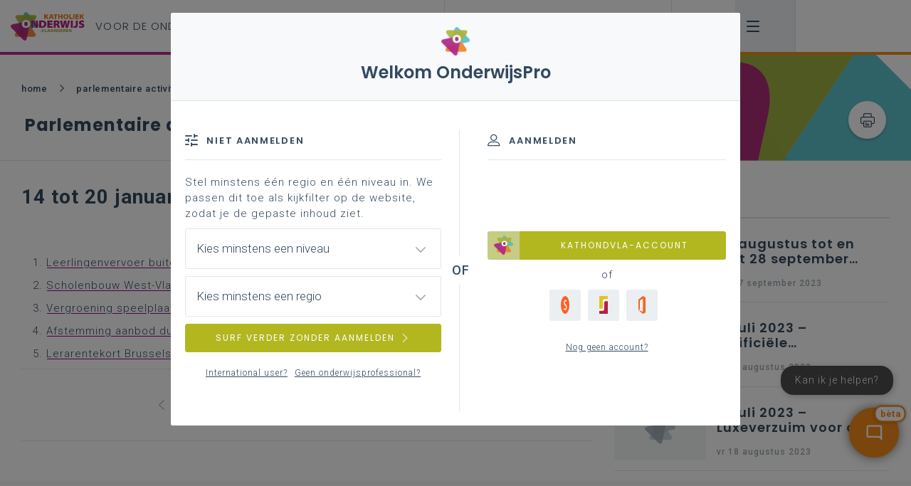

--- FILE ---
content_type: text/html;charset=UTF-8
request_url: https://pro.katholiekonderwijs.vlaanderen/parlementaire-activiteiten/14-tot-20-januari-2021-schriftelijke-vragen
body_size: 147417
content:
<!DOCTYPE html><html lang="nl-be" ng-app="VskoApplication" ng-strict-di="" class="ng-scope"><head><style>@charset "UTF-8";[ng\:cloak],[ng-cloak],[data-ng-cloak],[x-ng-cloak],.ng-cloak,.x-ng-cloak,.ng-hide:not(.ng-hide-animate){display:none !important;}ng\:form{display:block;}.ng-animate-shim{visibility:hidden;}.ng-anchor{position:absolute;}</style><title ng-bind="ngMeta.title | removeHtmlTags" class="ng-binding">14 tot 20 januari 2021 – Schriftelijke vragen</title><base href="/"><meta charset="UTF-8"><meta http-equiv="X-UA-Compatible" content="IE=edge"><meta name="viewport" content="width=device-width,initial-scale=1"><link href="https://fonts.googleapis.com/css?family=Poppins:300,400,500,600,700" rel="stylesheet"><link href="https://fonts.googleapis.com/css?family=Roboto:300,400,500,700" rel="stylesheet"><link href="https://fonts.googleapis.com/css?family=Roboto+Condensed:300,400,700" rel="stylesheet"><link rel="stylesheet" href="https://use.fontawesome.com/releases/v6.4.2/css/all.css"><link rel="preconnect" href="https://cached-api.katholiekonderwijs.vlaanderen" crossorigin=""><link rel="preconnect" href="https://api.katholiekonderwijs.vlaanderen" crossorigin=""><link rel="preconnect" href="https://oauth.katholiekonderwijs.vlaanderen/" crossorigin=""><link rel="dns-prefetch" href="https://standalone-cookie-modal.katholiekonderwijs.vlaanderen"><meta name="description" content="&amp;nbsp;"><meta property="og:locale" content="nl_BE"><meta property="og:title" content="14 tot 20 januari 2021 – Schriftelijke vragen"><meta property="og:site_name" content="PRO. - Katholiekonderwijs.vlaanderen"><meta property="og:image" content="https://cached-api.katholiekonderwijs.vlaanderen/content/ce354403-802a-40b1-bfdb-b99a49b0e0e3/attachments/500_360_THUMBNAIL.jpeg?hash=c8462e88-0c50-3a79-9217-6afdfbd4705e-sprint-264-0"><meta property="og:image:secure_url" content="https://cached-api.katholiekonderwijs.vlaanderen/content/ce354403-802a-40b1-bfdb-b99a49b0e0e3/attachments/500_360_THUMBNAIL.jpeg?hash=c8462e88-0c50-3a79-9217-6afdfbd4705e-sprint-264-0"><meta property="og:image:width" content="500"><meta property="og:image:height" content="360"><meta property="og:description" content="&amp;nbsp;"><meta name="twitter:card" content="summary_large_image"><meta name="twitter:site" content="@KathOndVla"><meta name="twitter:title" content="14 tot 20 januari 2021 – Schriftelijke vragen"><meta name="twitter:description" content="&amp;nbsp;"><meta name="twitter:image" content="https://cached-api.katholiekonderwijs.vlaanderen/content/ce354403-802a-40b1-bfdb-b99a49b0e0e3/attachments/500_360_THUMBNAIL.jpeg?hash=c8462e88-0c50-3a79-9217-6afdfbd4705e-sprint-264-0"><style>.ng-cloak,.x-ng-cloak,[data-ng-cloak],[ng-cloak],[ng\:cloak],[x-ng-cloak]{display:none!important}body>iframe{display:none}</style><link rel="icon" href="favicon.ico"><link href="183.b0ce9c005bbe7f44f1a6.css" rel="stylesheet"><link href="main.f5b37ec3ec63c73ef9a1.css" rel="stylesheet"><style type="text/css">#leerplanselector {
    /*# sourceMappingURL=bootstrap.css.map */ }
    #leerplanselector *,
    #leerplanselector *::before,
    #leerplanselector *::after {
      box-sizing: border-box; }
    #leerplanselector html {
      font-family: sans-serif;
      line-height: 1.15;
      -webkit-text-size-adjust: 100%;
      -ms-text-size-adjust: 100%;
      -ms-overflow-style: scrollbar;
      -webkit-tap-highlight-color: transparent; }
  
  @-ms-viewport {
    #leerplanselector {
      width: device-width; } }
    #leerplanselector article, #leerplanselector aside, #leerplanselector dialog, #leerplanselector figcaption, #leerplanselector figure, #leerplanselector footer, #leerplanselector header, #leerplanselector hgroup, #leerplanselector main, #leerplanselector nav, #leerplanselector section {
      display: block; }
    #leerplanselector body {
      margin: 0;
      font-family: -apple-system, BlinkMacSystemFont, "Segoe UI", Roboto, "Helvetica Neue", Arial, sans-serif, "Apple Color Emoji", "Segoe UI Emoji", "Segoe UI Symbol";
      font-size: 1rem;
      font-weight: 400;
      line-height: 1.5;
      color: #212529;
      text-align: left;
      background-color: #fff; }
    #leerplanselector [tabindex="-1"]:focus {
      outline: 0 !important; }
    #leerplanselector hr {
      box-sizing: content-box;
      height: 0;
      overflow: visible; }
    #leerplanselector h1, #leerplanselector h2, #leerplanselector h3, #leerplanselector h4, #leerplanselector h5, #leerplanselector h6 {
      margin-top: 0;
      margin-bottom: 0.5rem; }
    #leerplanselector p {
      margin-top: 0;
      margin-bottom: 1rem; }
    #leerplanselector abbr[title],
    #leerplanselector abbr[data-original-title] {
      text-decoration: underline;
      -webkit-text-decoration: underline dotted;
      text-decoration: underline dotted;
      cursor: help;
      border-bottom: 0; }
    #leerplanselector address {
      margin-bottom: 1rem;
      font-style: normal;
      line-height: inherit; }
    #leerplanselector ol,
    #leerplanselector ul,
    #leerplanselector dl {
      margin-top: 0;
      margin-bottom: 1rem; }
    #leerplanselector ol ol,
    #leerplanselector ul ul,
    #leerplanselector ol ul,
    #leerplanselector ul ol {
      margin-bottom: 0; }
    #leerplanselector dt {
      font-weight: 700; }
    #leerplanselector dd {
      margin-bottom: .5rem;
      margin-left: 0; }
    #leerplanselector blockquote {
      margin: 0 0 1rem; }
    #leerplanselector dfn {
      font-style: italic; }
    #leerplanselector b,
    #leerplanselector strong {
      font-weight: bolder; }
    #leerplanselector small {
      font-size: 80%; }
    #leerplanselector sub,
    #leerplanselector sup {
      position: relative;
      font-size: 75%;
      line-height: 0;
      vertical-align: baseline; }
    #leerplanselector sub {
      bottom: -.25em; }
    #leerplanselector sup {
      top: -.5em; }
    #leerplanselector a {
      color: #007bff;
      text-decoration: none;
      background-color: transparent;
      -webkit-text-decoration-skip: objects; }
    #leerplanselector a:hover {
      color: #0056b3;
      text-decoration: underline; }
    #leerplanselector a:not([href]):not([tabindex]) {
      color: inherit;
      text-decoration: none; }
    #leerplanselector a:not([href]):not([tabindex]):hover, #leerplanselector a:not([href]):not([tabindex]):focus {
      color: inherit;
      text-decoration: none; }
    #leerplanselector a:not([href]):not([tabindex]):focus {
      outline: 0; }
    #leerplanselector pre,
    #leerplanselector code,
    #leerplanselector kbd,
    #leerplanselector samp {
      font-family: monospace, monospace;
      font-size: 1em; }
    #leerplanselector pre {
      margin-top: 0;
      margin-bottom: 1rem;
      overflow: auto;
      -ms-overflow-style: scrollbar; }
    #leerplanselector figure {
      margin: 0 0 1rem; }
    #leerplanselector img {
      vertical-align: middle;
      border-style: none; }
    #leerplanselector svg:not(:root) {
      overflow: hidden; }
    #leerplanselector table {
      border-collapse: collapse; }
    #leerplanselector caption {
      padding-top: 0.75rem;
      padding-bottom: 0.75rem;
      color: #6c757d;
      text-align: left;
      caption-side: bottom; }
    #leerplanselector th {
      text-align: inherit; }
    #leerplanselector label {
      display: inline-block;
      margin-bottom: 0.5rem; }
    #leerplanselector button {
      border-radius: 0; }
    #leerplanselector button:focus {
      outline: 1px dotted;
      outline: 5px auto -webkit-focus-ring-color; }
    #leerplanselector input,
    #leerplanselector button,
    #leerplanselector select,
    #leerplanselector optgroup,
    #leerplanselector textarea {
      margin: 0;
      font-family: inherit;
      font-size: inherit;
      line-height: inherit; }
    #leerplanselector button,
    #leerplanselector input {
      overflow: visible; }
    #leerplanselector button,
    #leerplanselector select {
      text-transform: none; }
    #leerplanselector button,
    #leerplanselector html [type="button"],
    #leerplanselector [type="reset"],
    #leerplanselector [type="submit"] {
      -webkit-appearance: button; }
    #leerplanselector button::-moz-focus-inner,
    #leerplanselector [type="button"]::-moz-focus-inner,
    #leerplanselector [type="reset"]::-moz-focus-inner,
    #leerplanselector [type="submit"]::-moz-focus-inner {
      padding: 0;
      border-style: none; }
    #leerplanselector input[type="radio"],
    #leerplanselector input[type="checkbox"] {
      box-sizing: border-box;
      padding: 0; }
    #leerplanselector input[type="date"],
    #leerplanselector input[type="time"],
    #leerplanselector input[type="datetime-local"],
    #leerplanselector input[type="month"] {
      -webkit-appearance: listbox; }
    #leerplanselector textarea {
      overflow: auto;
      resize: vertical; }
    #leerplanselector fieldset {
      min-width: 0;
      padding: 0;
      margin: 0;
      border: 0; }
    #leerplanselector legend {
      display: block;
      width: 100%;
      max-width: 100%;
      padding: 0;
      margin-bottom: .5rem;
      font-size: 1.5rem;
      line-height: inherit;
      color: inherit;
      white-space: normal; }
    #leerplanselector progress {
      vertical-align: baseline; }
    #leerplanselector [type="number"]::-webkit-inner-spin-button,
    #leerplanselector [type="number"]::-webkit-outer-spin-button {
      height: auto; }
    #leerplanselector [type="search"] {
      outline-offset: -2px;
      -webkit-appearance: none; }
    #leerplanselector [type="search"]::-webkit-search-cancel-button,
    #leerplanselector [type="search"]::-webkit-search-decoration {
      -webkit-appearance: none; }
    #leerplanselector ::-webkit-file-upload-button {
      font: inherit;
      -webkit-appearance: button; }
    #leerplanselector output {
      display: inline-block; }
    #leerplanselector summary {
      display: list-item;
      cursor: pointer; }
    #leerplanselector template {
      display: none; }
    #leerplanselector [hidden] {
      display: none !important; }
    #leerplanselector h1, #leerplanselector h2, #leerplanselector h3, #leerplanselector h4, #leerplanselector h5, #leerplanselector h6,
    #leerplanselector .h1, #leerplanselector .h2, #leerplanselector .h3, #leerplanselector .h4, #leerplanselector .h5, #leerplanselector .h6 {
      margin-bottom: 0.5rem;
      font-family: inherit;
      font-weight: 500;
      line-height: 1.2;
      color: inherit; }
    #leerplanselector h1, #leerplanselector .h1 {
      font-size: 2.5rem; }
    #leerplanselector h2, #leerplanselector .h2 {
      font-size: 2rem; }
    #leerplanselector h3, #leerplanselector .h3 {
      font-size: 1.75rem; }
    #leerplanselector h4, #leerplanselector .h4 {
      font-size: 1.5rem; }
    #leerplanselector h5, #leerplanselector .h5 {
      font-size: 1.25rem; }
    #leerplanselector h6, #leerplanselector .h6 {
      font-size: 1rem; }
    #leerplanselector .lead {
      font-size: 1.25rem;
      font-weight: 300; }
    #leerplanselector .display-1 {
      font-size: 6rem;
      font-weight: 300;
      line-height: 1.2; }
    #leerplanselector .display-2 {
      font-size: 5.5rem;
      font-weight: 300;
      line-height: 1.2; }
    #leerplanselector .display-3 {
      font-size: 4.5rem;
      font-weight: 300;
      line-height: 1.2; }
    #leerplanselector .display-4 {
      font-size: 3.5rem;
      font-weight: 300;
      line-height: 1.2; }
    #leerplanselector hr {
      margin-top: 1rem;
      margin-bottom: 1rem;
      border: 0;
      border-top: 1px solid rgba(0, 0, 0, 0.1); }
    #leerplanselector small,
    #leerplanselector .small {
      font-size: 80%;
      font-weight: 400; }
    #leerplanselector mark,
    #leerplanselector .mark {
      padding: 0.2em;
      background-color: #fcf8e3; }
    #leerplanselector .list-unstyled {
      padding-left: 0;
      list-style: none; }
    #leerplanselector .list-inline {
      padding-left: 0;
      list-style: none; }
    #leerplanselector .list-inline-item {
      display: inline-block; }
    #leerplanselector .list-inline-item:not(:last-child) {
      margin-right: 0.5rem; }
    #leerplanselector .initialism {
      font-size: 90%;
      text-transform: uppercase; }
    #leerplanselector .blockquote {
      margin-bottom: 1rem;
      font-size: 1.25rem; }
    #leerplanselector .blockquote-footer {
      display: block;
      font-size: 80%;
      color: #6c757d; }
    #leerplanselector .blockquote-footer::before {
      content: "\2014 \00A0"; }
    #leerplanselector .img-fluid {
      max-width: 100%;
      height: auto; }
    #leerplanselector .img-thumbnail {
      padding: 0.25rem;
      background-color: #fff;
      border: 1px solid #dee2e6;
      border-radius: 0.25rem;
      max-width: 100%;
      height: auto; }
    #leerplanselector .figure {
      display: inline-block; }
    #leerplanselector .figure-img {
      margin-bottom: 0.5rem;
      line-height: 1; }
    #leerplanselector .figure-caption {
      font-size: 90%;
      color: #6c757d; }
    #leerplanselector code,
    #leerplanselector kbd,
    #leerplanselector pre,
    #leerplanselector samp {
      font-family: SFMono-Regular, Menlo, Monaco, Consolas, "Liberation Mono", "Courier New", monospace; }
    #leerplanselector code {
      font-size: 87.5%;
      color: #e83e8c;
      word-break: break-word; }
    #leerplanselector a > code {
      color: inherit; }
    #leerplanselector kbd {
      padding: 0.2rem 0.4rem;
      font-size: 87.5%;
      color: #fff;
      background-color: #212529;
      border-radius: 0.2rem; }
    #leerplanselector kbd kbd {
      padding: 0;
      font-size: 100%;
      font-weight: 700; }
    #leerplanselector pre {
      display: block;
      font-size: 87.5%;
      color: #212529; }
    #leerplanselector pre code {
      font-size: inherit;
      color: inherit;
      word-break: normal; }
    #leerplanselector .pre-scrollable {
      max-height: 340px;
      overflow-y: scroll; }
    #leerplanselector .container {
      width: 100%;
      padding-right: 15px;
      padding-left: 15px;
      margin-right: auto;
      margin-left: auto; }
    @media (min-width: 576px) {
      #leerplanselector .container {
        max-width: 540px; } }
    @media (min-width: 768px) {
      #leerplanselector .container {
        max-width: 720px; } }
    @media (min-width: 992px) {
      #leerplanselector .container {
        max-width: 960px; } }
    @media (min-width: 1200px) {
      #leerplanselector .container {
        max-width: 1140px; } }
    #leerplanselector .container-fluid {
      width: 100%;
      padding-right: 15px;
      padding-left: 15px;
      margin-right: auto;
      margin-left: auto; }
    #leerplanselector .row {
      display: -ms-flexbox;
      display: flex;
      -ms-flex-wrap: wrap;
      flex-wrap: wrap;
      margin-right: -15px;
      margin-left: -15px; }
    #leerplanselector .no-gutters {
      margin-right: 0;
      margin-left: 0; }
    #leerplanselector .no-gutters > .col,
    #leerplanselector .no-gutters > [class*="col-"] {
      padding-right: 0;
      padding-left: 0; }
    #leerplanselector .col-1, #leerplanselector .col-2, #leerplanselector .col-3, #leerplanselector .col-4, #leerplanselector .col-5, #leerplanselector .col-6, #leerplanselector .col-7, #leerplanselector .col-8, #leerplanselector .col-9, #leerplanselector .col-10, #leerplanselector .col-11, #leerplanselector .col-12, #leerplanselector .col,
    #leerplanselector .col-auto, #leerplanselector .col-sm-1, #leerplanselector .col-sm-2, #leerplanselector .col-sm-3, #leerplanselector .col-sm-4, #leerplanselector .col-sm-5, #leerplanselector .col-sm-6, #leerplanselector .col-sm-7, #leerplanselector .col-sm-8, #leerplanselector .col-sm-9, #leerplanselector .col-sm-10, #leerplanselector .col-sm-11, #leerplanselector .col-sm-12, #leerplanselector .col-sm,
    #leerplanselector .col-sm-auto, #leerplanselector .col-md-1, #leerplanselector .col-md-2, #leerplanselector .col-md-3, #leerplanselector .col-md-4, #leerplanselector .col-md-5, #leerplanselector .col-md-6, #leerplanselector .col-md-7, #leerplanselector .col-md-8, #leerplanselector .col-md-9, #leerplanselector .col-md-10, #leerplanselector .col-md-11, #leerplanselector .col-md-12, #leerplanselector .col-md,
    #leerplanselector .col-md-auto, #leerplanselector .col-lg-1, #leerplanselector .col-lg-2, #leerplanselector .col-lg-3, #leerplanselector .col-lg-4, #leerplanselector .col-lg-5, #leerplanselector .col-lg-6, #leerplanselector .col-lg-7, #leerplanselector .col-lg-8, #leerplanselector .col-lg-9, #leerplanselector .col-lg-10, #leerplanselector .col-lg-11, #leerplanselector .col-lg-12, #leerplanselector .col-lg,
    #leerplanselector .col-lg-auto, #leerplanselector .col-xl-1, #leerplanselector .col-xl-2, #leerplanselector .col-xl-3, #leerplanselector .col-xl-4, #leerplanselector .col-xl-5, #leerplanselector .col-xl-6, #leerplanselector .col-xl-7, #leerplanselector .col-xl-8, #leerplanselector .col-xl-9, #leerplanselector .col-xl-10, #leerplanselector .col-xl-11, #leerplanselector .col-xl-12, #leerplanselector .col-xl,
    #leerplanselector .col-xl-auto {
      position: relative;
      width: 100%;
      min-height: 1px;
      padding-right: 15px;
      padding-left: 15px; }
    #leerplanselector .col {
      -ms-flex-preferred-size: 0;
      flex-basis: 0;
      -ms-flex-positive: 1;
      flex-grow: 1;
      max-width: 100%; }
    #leerplanselector .col-auto {
      -ms-flex: 0 0 auto;
      flex: 0 0 auto;
      width: auto;
      max-width: none; }
    #leerplanselector .col-1 {
      -ms-flex: 0 0 8.333333%;
      flex: 0 0 8.333333%;
      max-width: 8.333333%; }
    #leerplanselector .col-2 {
      -ms-flex: 0 0 16.666667%;
      flex: 0 0 16.666667%;
      max-width: 16.666667%; }
    #leerplanselector .col-3 {
      -ms-flex: 0 0 25%;
      flex: 0 0 25%;
      max-width: 25%; }
    #leerplanselector .col-4 {
      -ms-flex: 0 0 33.333333%;
      flex: 0 0 33.333333%;
      max-width: 33.333333%; }
    #leerplanselector .col-5 {
      -ms-flex: 0 0 41.666667%;
      flex: 0 0 41.666667%;
      max-width: 41.666667%; }
    #leerplanselector .col-6 {
      -ms-flex: 0 0 50%;
      flex: 0 0 50%;
      max-width: 50%; }
    #leerplanselector .col-7 {
      -ms-flex: 0 0 58.333333%;
      flex: 0 0 58.333333%;
      max-width: 58.333333%; }
    #leerplanselector .col-8 {
      -ms-flex: 0 0 66.666667%;
      flex: 0 0 66.666667%;
      max-width: 66.666667%; }
    #leerplanselector .col-9 {
      -ms-flex: 0 0 75%;
      flex: 0 0 75%;
      max-width: 75%; }
    #leerplanselector .col-10 {
      -ms-flex: 0 0 83.333333%;
      flex: 0 0 83.333333%;
      max-width: 83.333333%; }
    #leerplanselector .col-11 {
      -ms-flex: 0 0 91.666667%;
      flex: 0 0 91.666667%;
      max-width: 91.666667%; }
    #leerplanselector .col-12 {
      -ms-flex: 0 0 100%;
      flex: 0 0 100%;
      max-width: 100%; }
    #leerplanselector .order-first {
      -ms-flex-order: -1;
      order: -1; }
    #leerplanselector .order-last {
      -ms-flex-order: 13;
      order: 13; }
    #leerplanselector .order-0 {
      -ms-flex-order: 0;
      order: 0; }
    #leerplanselector .order-1 {
      -ms-flex-order: 1;
      order: 1; }
    #leerplanselector .order-2 {
      -ms-flex-order: 2;
      order: 2; }
    #leerplanselector .order-3 {
      -ms-flex-order: 3;
      order: 3; }
    #leerplanselector .order-4 {
      -ms-flex-order: 4;
      order: 4; }
    #leerplanselector .order-5 {
      -ms-flex-order: 5;
      order: 5; }
    #leerplanselector .order-6 {
      -ms-flex-order: 6;
      order: 6; }
    #leerplanselector .order-7 {
      -ms-flex-order: 7;
      order: 7; }
    #leerplanselector .order-8 {
      -ms-flex-order: 8;
      order: 8; }
    #leerplanselector .order-9 {
      -ms-flex-order: 9;
      order: 9; }
    #leerplanselector .order-10 {
      -ms-flex-order: 10;
      order: 10; }
    #leerplanselector .order-11 {
      -ms-flex-order: 11;
      order: 11; }
    #leerplanselector .order-12 {
      -ms-flex-order: 12;
      order: 12; }
    #leerplanselector .offset-1 {
      margin-left: 8.333333%; }
    #leerplanselector .offset-2 {
      margin-left: 16.666667%; }
    #leerplanselector .offset-3 {
      margin-left: 25%; }
    #leerplanselector .offset-4 {
      margin-left: 33.333333%; }
    #leerplanselector .offset-5 {
      margin-left: 41.666667%; }
    #leerplanselector .offset-6 {
      margin-left: 50%; }
    #leerplanselector .offset-7 {
      margin-left: 58.333333%; }
    #leerplanselector .offset-8 {
      margin-left: 66.666667%; }
    #leerplanselector .offset-9 {
      margin-left: 75%; }
    #leerplanselector .offset-10 {
      margin-left: 83.333333%; }
    #leerplanselector .offset-11 {
      margin-left: 91.666667%; }
    @media (min-width: 576px) {
      #leerplanselector .col-sm {
        -ms-flex-preferred-size: 0;
        flex-basis: 0;
        -ms-flex-positive: 1;
        flex-grow: 1;
        max-width: 100%; }
      #leerplanselector .col-sm-auto {
        -ms-flex: 0 0 auto;
        flex: 0 0 auto;
        width: auto;
        max-width: none; }
      #leerplanselector .col-sm-1 {
        -ms-flex: 0 0 8.333333%;
        flex: 0 0 8.333333%;
        max-width: 8.333333%; }
      #leerplanselector .col-sm-2 {
        -ms-flex: 0 0 16.666667%;
        flex: 0 0 16.666667%;
        max-width: 16.666667%; }
      #leerplanselector .col-sm-3 {
        -ms-flex: 0 0 25%;
        flex: 0 0 25%;
        max-width: 25%; }
      #leerplanselector .col-sm-4 {
        -ms-flex: 0 0 33.333333%;
        flex: 0 0 33.333333%;
        max-width: 33.333333%; }
      #leerplanselector .col-sm-5 {
        -ms-flex: 0 0 41.666667%;
        flex: 0 0 41.666667%;
        max-width: 41.666667%; }
      #leerplanselector .col-sm-6 {
        -ms-flex: 0 0 50%;
        flex: 0 0 50%;
        max-width: 50%; }
      #leerplanselector .col-sm-7 {
        -ms-flex: 0 0 58.333333%;
        flex: 0 0 58.333333%;
        max-width: 58.333333%; }
      #leerplanselector .col-sm-8 {
        -ms-flex: 0 0 66.666667%;
        flex: 0 0 66.666667%;
        max-width: 66.666667%; }
      #leerplanselector .col-sm-9 {
        -ms-flex: 0 0 75%;
        flex: 0 0 75%;
        max-width: 75%; }
      #leerplanselector .col-sm-10 {
        -ms-flex: 0 0 83.333333%;
        flex: 0 0 83.333333%;
        max-width: 83.333333%; }
      #leerplanselector .col-sm-11 {
        -ms-flex: 0 0 91.666667%;
        flex: 0 0 91.666667%;
        max-width: 91.666667%; }
      #leerplanselector .col-sm-12 {
        -ms-flex: 0 0 100%;
        flex: 0 0 100%;
        max-width: 100%; }
      #leerplanselector .order-sm-first {
        -ms-flex-order: -1;
        order: -1; }
      #leerplanselector .order-sm-last {
        -ms-flex-order: 13;
        order: 13; }
      #leerplanselector .order-sm-0 {
        -ms-flex-order: 0;
        order: 0; }
      #leerplanselector .order-sm-1 {
        -ms-flex-order: 1;
        order: 1; }
      #leerplanselector .order-sm-2 {
        -ms-flex-order: 2;
        order: 2; }
      #leerplanselector .order-sm-3 {
        -ms-flex-order: 3;
        order: 3; }
      #leerplanselector .order-sm-4 {
        -ms-flex-order: 4;
        order: 4; }
      #leerplanselector .order-sm-5 {
        -ms-flex-order: 5;
        order: 5; }
      #leerplanselector .order-sm-6 {
        -ms-flex-order: 6;
        order: 6; }
      #leerplanselector .order-sm-7 {
        -ms-flex-order: 7;
        order: 7; }
      #leerplanselector .order-sm-8 {
        -ms-flex-order: 8;
        order: 8; }
      #leerplanselector .order-sm-9 {
        -ms-flex-order: 9;
        order: 9; }
      #leerplanselector .order-sm-10 {
        -ms-flex-order: 10;
        order: 10; }
      #leerplanselector .order-sm-11 {
        -ms-flex-order: 11;
        order: 11; }
      #leerplanselector .order-sm-12 {
        -ms-flex-order: 12;
        order: 12; }
      #leerplanselector .offset-sm-0 {
        margin-left: 0; }
      #leerplanselector .offset-sm-1 {
        margin-left: 8.333333%; }
      #leerplanselector .offset-sm-2 {
        margin-left: 16.666667%; }
      #leerplanselector .offset-sm-3 {
        margin-left: 25%; }
      #leerplanselector .offset-sm-4 {
        margin-left: 33.333333%; }
      #leerplanselector .offset-sm-5 {
        margin-left: 41.666667%; }
      #leerplanselector .offset-sm-6 {
        margin-left: 50%; }
      #leerplanselector .offset-sm-7 {
        margin-left: 58.333333%; }
      #leerplanselector .offset-sm-8 {
        margin-left: 66.666667%; }
      #leerplanselector .offset-sm-9 {
        margin-left: 75%; }
      #leerplanselector .offset-sm-10 {
        margin-left: 83.333333%; }
      #leerplanselector .offset-sm-11 {
        margin-left: 91.666667%; } }
    @media (min-width: 768px) {
      #leerplanselector .col-md {
        -ms-flex-preferred-size: 0;
        flex-basis: 0;
        -ms-flex-positive: 1;
        flex-grow: 1;
        max-width: 100%; }
      #leerplanselector .col-md-auto {
        -ms-flex: 0 0 auto;
        flex: 0 0 auto;
        width: auto;
        max-width: none; }
      #leerplanselector .col-md-1 {
        -ms-flex: 0 0 8.333333%;
        flex: 0 0 8.333333%;
        max-width: 8.333333%; }
      #leerplanselector .col-md-2 {
        -ms-flex: 0 0 16.666667%;
        flex: 0 0 16.666667%;
        max-width: 16.666667%; }
      #leerplanselector .col-md-3 {
        -ms-flex: 0 0 25%;
        flex: 0 0 25%;
        max-width: 25%; }
      #leerplanselector .col-md-4 {
        -ms-flex: 0 0 33.333333%;
        flex: 0 0 33.333333%;
        max-width: 33.333333%; }
      #leerplanselector .col-md-5 {
        -ms-flex: 0 0 41.666667%;
        flex: 0 0 41.666667%;
        max-width: 41.666667%; }
      #leerplanselector .col-md-6 {
        -ms-flex: 0 0 50%;
        flex: 0 0 50%;
        max-width: 50%; }
      #leerplanselector .col-md-7 {
        -ms-flex: 0 0 58.333333%;
        flex: 0 0 58.333333%;
        max-width: 58.333333%; }
      #leerplanselector .col-md-8 {
        -ms-flex: 0 0 66.666667%;
        flex: 0 0 66.666667%;
        max-width: 66.666667%; }
      #leerplanselector .col-md-9 {
        -ms-flex: 0 0 75%;
        flex: 0 0 75%;
        max-width: 75%; }
      #leerplanselector .col-md-10 {
        -ms-flex: 0 0 83.333333%;
        flex: 0 0 83.333333%;
        max-width: 83.333333%; }
      #leerplanselector .col-md-11 {
        -ms-flex: 0 0 91.666667%;
        flex: 0 0 91.666667%;
        max-width: 91.666667%; }
      #leerplanselector .col-md-12 {
        -ms-flex: 0 0 100%;
        flex: 0 0 100%;
        max-width: 100%; }
      #leerplanselector .order-md-first {
        -ms-flex-order: -1;
        order: -1; }
      #leerplanselector .order-md-last {
        -ms-flex-order: 13;
        order: 13; }
      #leerplanselector .order-md-0 {
        -ms-flex-order: 0;
        order: 0; }
      #leerplanselector .order-md-1 {
        -ms-flex-order: 1;
        order: 1; }
      #leerplanselector .order-md-2 {
        -ms-flex-order: 2;
        order: 2; }
      #leerplanselector .order-md-3 {
        -ms-flex-order: 3;
        order: 3; }
      #leerplanselector .order-md-4 {
        -ms-flex-order: 4;
        order: 4; }
      #leerplanselector .order-md-5 {
        -ms-flex-order: 5;
        order: 5; }
      #leerplanselector .order-md-6 {
        -ms-flex-order: 6;
        order: 6; }
      #leerplanselector .order-md-7 {
        -ms-flex-order: 7;
        order: 7; }
      #leerplanselector .order-md-8 {
        -ms-flex-order: 8;
        order: 8; }
      #leerplanselector .order-md-9 {
        -ms-flex-order: 9;
        order: 9; }
      #leerplanselector .order-md-10 {
        -ms-flex-order: 10;
        order: 10; }
      #leerplanselector .order-md-11 {
        -ms-flex-order: 11;
        order: 11; }
      #leerplanselector .order-md-12 {
        -ms-flex-order: 12;
        order: 12; }
      #leerplanselector .offset-md-0 {
        margin-left: 0; }
      #leerplanselector .offset-md-1 {
        margin-left: 8.333333%; }
      #leerplanselector .offset-md-2 {
        margin-left: 16.666667%; }
      #leerplanselector .offset-md-3 {
        margin-left: 25%; }
      #leerplanselector .offset-md-4 {
        margin-left: 33.333333%; }
      #leerplanselector .offset-md-5 {
        margin-left: 41.666667%; }
      #leerplanselector .offset-md-6 {
        margin-left: 50%; }
      #leerplanselector .offset-md-7 {
        margin-left: 58.333333%; }
      #leerplanselector .offset-md-8 {
        margin-left: 66.666667%; }
      #leerplanselector .offset-md-9 {
        margin-left: 75%; }
      #leerplanselector .offset-md-10 {
        margin-left: 83.333333%; }
      #leerplanselector .offset-md-11 {
        margin-left: 91.666667%; } }
    @media (min-width: 992px) {
      #leerplanselector .col-lg {
        -ms-flex-preferred-size: 0;
        flex-basis: 0;
        -ms-flex-positive: 1;
        flex-grow: 1;
        max-width: 100%; }
      #leerplanselector .col-lg-auto {
        -ms-flex: 0 0 auto;
        flex: 0 0 auto;
        width: auto;
        max-width: none; }
      #leerplanselector .col-lg-1 {
        -ms-flex: 0 0 8.333333%;
        flex: 0 0 8.333333%;
        max-width: 8.333333%; }
      #leerplanselector .col-lg-2 {
        -ms-flex: 0 0 16.666667%;
        flex: 0 0 16.666667%;
        max-width: 16.666667%; }
      #leerplanselector .col-lg-3 {
        -ms-flex: 0 0 25%;
        flex: 0 0 25%;
        max-width: 25%; }
      #leerplanselector .col-lg-4 {
        -ms-flex: 0 0 33.333333%;
        flex: 0 0 33.333333%;
        max-width: 33.333333%; }
      #leerplanselector .col-lg-5 {
        -ms-flex: 0 0 41.666667%;
        flex: 0 0 41.666667%;
        max-width: 41.666667%; }
      #leerplanselector .col-lg-6 {
        -ms-flex: 0 0 50%;
        flex: 0 0 50%;
        max-width: 50%; }
      #leerplanselector .col-lg-7 {
        -ms-flex: 0 0 58.333333%;
        flex: 0 0 58.333333%;
        max-width: 58.333333%; }
      #leerplanselector .col-lg-8 {
        -ms-flex: 0 0 66.666667%;
        flex: 0 0 66.666667%;
        max-width: 66.666667%; }
      #leerplanselector .col-lg-9 {
        -ms-flex: 0 0 75%;
        flex: 0 0 75%;
        max-width: 75%; }
      #leerplanselector .col-lg-10 {
        -ms-flex: 0 0 83.333333%;
        flex: 0 0 83.333333%;
        max-width: 83.333333%; }
      #leerplanselector .col-lg-11 {
        -ms-flex: 0 0 91.666667%;
        flex: 0 0 91.666667%;
        max-width: 91.666667%; }
      #leerplanselector .col-lg-12 {
        -ms-flex: 0 0 100%;
        flex: 0 0 100%;
        max-width: 100%; }
      #leerplanselector .order-lg-first {
        -ms-flex-order: -1;
        order: -1; }
      #leerplanselector .order-lg-last {
        -ms-flex-order: 13;
        order: 13; }
      #leerplanselector .order-lg-0 {
        -ms-flex-order: 0;
        order: 0; }
      #leerplanselector .order-lg-1 {
        -ms-flex-order: 1;
        order: 1; }
      #leerplanselector .order-lg-2 {
        -ms-flex-order: 2;
        order: 2; }
      #leerplanselector .order-lg-3 {
        -ms-flex-order: 3;
        order: 3; }
      #leerplanselector .order-lg-4 {
        -ms-flex-order: 4;
        order: 4; }
      #leerplanselector .order-lg-5 {
        -ms-flex-order: 5;
        order: 5; }
      #leerplanselector .order-lg-6 {
        -ms-flex-order: 6;
        order: 6; }
      #leerplanselector .order-lg-7 {
        -ms-flex-order: 7;
        order: 7; }
      #leerplanselector .order-lg-8 {
        -ms-flex-order: 8;
        order: 8; }
      #leerplanselector .order-lg-9 {
        -ms-flex-order: 9;
        order: 9; }
      #leerplanselector .order-lg-10 {
        -ms-flex-order: 10;
        order: 10; }
      #leerplanselector .order-lg-11 {
        -ms-flex-order: 11;
        order: 11; }
      #leerplanselector .order-lg-12 {
        -ms-flex-order: 12;
        order: 12; }
      #leerplanselector .offset-lg-0 {
        margin-left: 0; }
      #leerplanselector .offset-lg-1 {
        margin-left: 8.333333%; }
      #leerplanselector .offset-lg-2 {
        margin-left: 16.666667%; }
      #leerplanselector .offset-lg-3 {
        margin-left: 25%; }
      #leerplanselector .offset-lg-4 {
        margin-left: 33.333333%; }
      #leerplanselector .offset-lg-5 {
        margin-left: 41.666667%; }
      #leerplanselector .offset-lg-6 {
        margin-left: 50%; }
      #leerplanselector .offset-lg-7 {
        margin-left: 58.333333%; }
      #leerplanselector .offset-lg-8 {
        margin-left: 66.666667%; }
      #leerplanselector .offset-lg-9 {
        margin-left: 75%; }
      #leerplanselector .offset-lg-10 {
        margin-left: 83.333333%; }
      #leerplanselector .offset-lg-11 {
        margin-left: 91.666667%; } }
    @media (min-width: 1200px) {
      #leerplanselector .col-xl {
        -ms-flex-preferred-size: 0;
        flex-basis: 0;
        -ms-flex-positive: 1;
        flex-grow: 1;
        max-width: 100%; }
      #leerplanselector .col-xl-auto {
        -ms-flex: 0 0 auto;
        flex: 0 0 auto;
        width: auto;
        max-width: none; }
      #leerplanselector .col-xl-1 {
        -ms-flex: 0 0 8.333333%;
        flex: 0 0 8.333333%;
        max-width: 8.333333%; }
      #leerplanselector .col-xl-2 {
        -ms-flex: 0 0 16.666667%;
        flex: 0 0 16.666667%;
        max-width: 16.666667%; }
      #leerplanselector .col-xl-3 {
        -ms-flex: 0 0 25%;
        flex: 0 0 25%;
        max-width: 25%; }
      #leerplanselector .col-xl-4 {
        -ms-flex: 0 0 33.333333%;
        flex: 0 0 33.333333%;
        max-width: 33.333333%; }
      #leerplanselector .col-xl-5 {
        -ms-flex: 0 0 41.666667%;
        flex: 0 0 41.666667%;
        max-width: 41.666667%; }
      #leerplanselector .col-xl-6 {
        -ms-flex: 0 0 50%;
        flex: 0 0 50%;
        max-width: 50%; }
      #leerplanselector .col-xl-7 {
        -ms-flex: 0 0 58.333333%;
        flex: 0 0 58.333333%;
        max-width: 58.333333%; }
      #leerplanselector .col-xl-8 {
        -ms-flex: 0 0 66.666667%;
        flex: 0 0 66.666667%;
        max-width: 66.666667%; }
      #leerplanselector .col-xl-9 {
        -ms-flex: 0 0 75%;
        flex: 0 0 75%;
        max-width: 75%; }
      #leerplanselector .col-xl-10 {
        -ms-flex: 0 0 83.333333%;
        flex: 0 0 83.333333%;
        max-width: 83.333333%; }
      #leerplanselector .col-xl-11 {
        -ms-flex: 0 0 91.666667%;
        flex: 0 0 91.666667%;
        max-width: 91.666667%; }
      #leerplanselector .col-xl-12 {
        -ms-flex: 0 0 100%;
        flex: 0 0 100%;
        max-width: 100%; }
      #leerplanselector .order-xl-first {
        -ms-flex-order: -1;
        order: -1; }
      #leerplanselector .order-xl-last {
        -ms-flex-order: 13;
        order: 13; }
      #leerplanselector .order-xl-0 {
        -ms-flex-order: 0;
        order: 0; }
      #leerplanselector .order-xl-1 {
        -ms-flex-order: 1;
        order: 1; }
      #leerplanselector .order-xl-2 {
        -ms-flex-order: 2;
        order: 2; }
      #leerplanselector .order-xl-3 {
        -ms-flex-order: 3;
        order: 3; }
      #leerplanselector .order-xl-4 {
        -ms-flex-order: 4;
        order: 4; }
      #leerplanselector .order-xl-5 {
        -ms-flex-order: 5;
        order: 5; }
      #leerplanselector .order-xl-6 {
        -ms-flex-order: 6;
        order: 6; }
      #leerplanselector .order-xl-7 {
        -ms-flex-order: 7;
        order: 7; }
      #leerplanselector .order-xl-8 {
        -ms-flex-order: 8;
        order: 8; }
      #leerplanselector .order-xl-9 {
        -ms-flex-order: 9;
        order: 9; }
      #leerplanselector .order-xl-10 {
        -ms-flex-order: 10;
        order: 10; }
      #leerplanselector .order-xl-11 {
        -ms-flex-order: 11;
        order: 11; }
      #leerplanselector .order-xl-12 {
        -ms-flex-order: 12;
        order: 12; }
      #leerplanselector .offset-xl-0 {
        margin-left: 0; }
      #leerplanselector .offset-xl-1 {
        margin-left: 8.333333%; }
      #leerplanselector .offset-xl-2 {
        margin-left: 16.666667%; }
      #leerplanselector .offset-xl-3 {
        margin-left: 25%; }
      #leerplanselector .offset-xl-4 {
        margin-left: 33.333333%; }
      #leerplanselector .offset-xl-5 {
        margin-left: 41.666667%; }
      #leerplanselector .offset-xl-6 {
        margin-left: 50%; }
      #leerplanselector .offset-xl-7 {
        margin-left: 58.333333%; }
      #leerplanselector .offset-xl-8 {
        margin-left: 66.666667%; }
      #leerplanselector .offset-xl-9 {
        margin-left: 75%; }
      #leerplanselector .offset-xl-10 {
        margin-left: 83.333333%; }
      #leerplanselector .offset-xl-11 {
        margin-left: 91.666667%; } }
    #leerplanselector .table {
      width: 100%;
      max-width: 100%;
      margin-bottom: 1rem;
      background-color: transparent; }
    #leerplanselector .table th,
    #leerplanselector .table td {
      padding: 0.75rem;
      vertical-align: top;
      border-top: 1px solid #dee2e6; }
    #leerplanselector .table thead th {
      vertical-align: bottom;
      border-bottom: 2px solid #dee2e6; }
    #leerplanselector .table tbody + tbody {
      border-top: 2px solid #dee2e6; }
    #leerplanselector .table .table {
      background-color: #fff; }
    #leerplanselector .table-sm th,
    #leerplanselector .table-sm td {
      padding: 0.3rem; }
    #leerplanselector .table-bordered {
      border: 1px solid #dee2e6; }
    #leerplanselector .table-bordered th,
    #leerplanselector .table-bordered td {
      border: 1px solid #dee2e6; }
    #leerplanselector .table-bordered thead th,
    #leerplanselector .table-bordered thead td {
      border-bottom-width: 2px; }
    #leerplanselector .table-borderless th,
    #leerplanselector .table-borderless td,
    #leerplanselector .table-borderless thead th,
    #leerplanselector .table-borderless tbody + tbody {
      border: 0; }
    #leerplanselector .table-striped tbody tr:nth-of-type(odd) {
      background-color: rgba(0, 0, 0, 0.05); }
    #leerplanselector .table-hover tbody tr:hover {
      background-color: rgba(0, 0, 0, 0.075); }
    #leerplanselector .table-primary,
    #leerplanselector .table-primary > th,
    #leerplanselector .table-primary > td {
      background-color: #b8daff; }
    #leerplanselector .table-hover .table-primary:hover {
      background-color: #9fcdff; }
    #leerplanselector .table-hover .table-primary:hover > td,
    #leerplanselector .table-hover .table-primary:hover > th {
      background-color: #9fcdff; }
    #leerplanselector .table-secondary,
    #leerplanselector .table-secondary > th,
    #leerplanselector .table-secondary > td {
      background-color: #d6d8db; }
    #leerplanselector .table-hover .table-secondary:hover {
      background-color: #c8cbcf; }
    #leerplanselector .table-hover .table-secondary:hover > td,
    #leerplanselector .table-hover .table-secondary:hover > th {
      background-color: #c8cbcf; }
    #leerplanselector .table-success,
    #leerplanselector .table-success > th,
    #leerplanselector .table-success > td {
      background-color: #c3e6cb; }
    #leerplanselector .table-hover .table-success:hover {
      background-color: #b1dfbb; }
    #leerplanselector .table-hover .table-success:hover > td,
    #leerplanselector .table-hover .table-success:hover > th {
      background-color: #b1dfbb; }
    #leerplanselector .table-info,
    #leerplanselector .table-info > th,
    #leerplanselector .table-info > td {
      background-color: #bee5eb; }
    #leerplanselector .table-hover .table-info:hover {
      background-color: #abdde5; }
    #leerplanselector .table-hover .table-info:hover > td,
    #leerplanselector .table-hover .table-info:hover > th {
      background-color: #abdde5; }
    #leerplanselector .table-warning,
    #leerplanselector .table-warning > th,
    #leerplanselector .table-warning > td {
      background-color: #ffeeba; }
    #leerplanselector .table-hover .table-warning:hover {
      background-color: #ffe8a1; }
    #leerplanselector .table-hover .table-warning:hover > td,
    #leerplanselector .table-hover .table-warning:hover > th {
      background-color: #ffe8a1; }
    #leerplanselector .table-danger,
    #leerplanselector .table-danger > th,
    #leerplanselector .table-danger > td {
      background-color: #f5c6cb; }
    #leerplanselector .table-hover .table-danger:hover {
      background-color: #f1b0b7; }
    #leerplanselector .table-hover .table-danger:hover > td,
    #leerplanselector .table-hover .table-danger:hover > th {
      background-color: #f1b0b7; }
    #leerplanselector .table-light,
    #leerplanselector .table-light > th,
    #leerplanselector .table-light > td {
      background-color: #fdfdfe; }
    #leerplanselector .table-hover .table-light:hover {
      background-color: #ececf6; }
    #leerplanselector .table-hover .table-light:hover > td,
    #leerplanselector .table-hover .table-light:hover > th {
      background-color: #ececf6; }
    #leerplanselector .table-dark,
    #leerplanselector .table-dark > th,
    #leerplanselector .table-dark > td {
      background-color: #c6c8ca; }
    #leerplanselector .table-hover .table-dark:hover {
      background-color: #b9bbbe; }
    #leerplanselector .table-hover .table-dark:hover > td,
    #leerplanselector .table-hover .table-dark:hover > th {
      background-color: #b9bbbe; }
    #leerplanselector .table-active,
    #leerplanselector .table-active > th,
    #leerplanselector .table-active > td {
      background-color: rgba(0, 0, 0, 0.075); }
    #leerplanselector .table-hover .table-active:hover {
      background-color: rgba(0, 0, 0, 0.075); }
    #leerplanselector .table-hover .table-active:hover > td,
    #leerplanselector .table-hover .table-active:hover > th {
      background-color: rgba(0, 0, 0, 0.075); }
    #leerplanselector .table .thead-dark th {
      color: #fff;
      background-color: #212529;
      border-color: #32383e; }
    #leerplanselector .table .thead-light th {
      color: #495057;
      background-color: #e9ecef;
      border-color: #dee2e6; }
    #leerplanselector .table-dark {
      color: #fff;
      background-color: #212529; }
    #leerplanselector .table-dark th,
    #leerplanselector .table-dark td,
    #leerplanselector .table-dark thead th {
      border-color: #32383e; }
    #leerplanselector .table-dark.table-bordered {
      border: 0; }
    #leerplanselector .table-dark.table-striped tbody tr:nth-of-type(odd) {
      background-color: rgba(255, 255, 255, 0.05); }
    #leerplanselector .table-dark.table-hover tbody tr:hover {
      background-color: rgba(255, 255, 255, 0.075); }
    @media (max-width: 575.98px) {
      #leerplanselector .table-responsive-sm {
        display: block;
        width: 100%;
        overflow-x: auto;
        -webkit-overflow-scrolling: touch;
        -ms-overflow-style: -ms-autohiding-scrollbar; }
      #leerplanselector .table-responsive-sm > .table-bordered {
        border: 0; } }
    @media (max-width: 767.98px) {
      #leerplanselector .table-responsive-md {
        display: block;
        width: 100%;
        overflow-x: auto;
        -webkit-overflow-scrolling: touch;
        -ms-overflow-style: -ms-autohiding-scrollbar; }
      #leerplanselector .table-responsive-md > .table-bordered {
        border: 0; } }
    @media (max-width: 991.98px) {
      #leerplanselector .table-responsive-lg {
        display: block;
        width: 100%;
        overflow-x: auto;
        -webkit-overflow-scrolling: touch;
        -ms-overflow-style: -ms-autohiding-scrollbar; }
      #leerplanselector .table-responsive-lg > .table-bordered {
        border: 0; } }
    @media (max-width: 1199.98px) {
      #leerplanselector .table-responsive-xl {
        display: block;
        width: 100%;
        overflow-x: auto;
        -webkit-overflow-scrolling: touch;
        -ms-overflow-style: -ms-autohiding-scrollbar; }
      #leerplanselector .table-responsive-xl > .table-bordered {
        border: 0; } }
    #leerplanselector .table-responsive {
      display: block;
      width: 100%;
      overflow-x: auto;
      -webkit-overflow-scrolling: touch;
      -ms-overflow-style: -ms-autohiding-scrollbar; }
    #leerplanselector .table-responsive > .table-bordered {
      border: 0; }
    #leerplanselector .form-control {
      display: block;
      width: 100%;
      padding: 0.375rem 0.75rem;
      font-size: 1rem;
      line-height: 1.5;
      color: #495057;
      background-color: #fff;
      background-clip: padding-box;
      border: 1px solid #ced4da;
      border-radius: 0.25rem;
      transition: border-color 0.15s ease-in-out, box-shadow 0.15s ease-in-out; }
    @media screen and (prefers-reduced-motion: reduce) {
      #leerplanselector .form-control {
        transition: none; } }
    #leerplanselector .form-control::-ms-expand {
      background-color: transparent;
      border: 0; }
    #leerplanselector .form-control:focus {
      color: #495057;
      background-color: #fff;
      border-color: #80bdff;
      outline: 0;
      box-shadow: 0 0 0 0.2rem rgba(0, 123, 255, 0.25); }
    #leerplanselector .form-control::-webkit-input-placeholder {
      color: #6c757d;
      opacity: 1; }
    #leerplanselector .form-control::-moz-placeholder {
      color: #6c757d;
      opacity: 1; }
    #leerplanselector .form-control:-ms-input-placeholder {
      color: #6c757d;
      opacity: 1; }
    #leerplanselector .form-control::-ms-input-placeholder {
      color: #6c757d;
      opacity: 1; }
    #leerplanselector .form-control::placeholder {
      color: #6c757d;
      opacity: 1; }
    #leerplanselector .form-control:disabled, #leerplanselector .form-control[readonly] {
      background-color: #e9ecef;
      opacity: 1; }
    #leerplanselector select.form-control:not([size]):not([multiple]) {
      height: calc(2.25rem + 2px); }
    #leerplanselector select.form-control:focus::-ms-value {
      color: #495057;
      background-color: #fff; }
    #leerplanselector .form-control-file,
    #leerplanselector .form-control-range {
      display: block;
      width: 100%; }
    #leerplanselector .col-form-label {
      padding-top: calc(0.375rem + 1px);
      padding-bottom: calc(0.375rem + 1px);
      margin-bottom: 0;
      font-size: inherit;
      line-height: 1.5; }
    #leerplanselector .col-form-label-lg {
      padding-top: calc(0.5rem + 1px);
      padding-bottom: calc(0.5rem + 1px);
      font-size: 1.25rem;
      line-height: 1.5; }
    #leerplanselector .col-form-label-sm {
      padding-top: calc(0.25rem + 1px);
      padding-bottom: calc(0.25rem + 1px);
      font-size: 0.875rem;
      line-height: 1.5; }
    #leerplanselector .form-control-plaintext {
      display: block;
      width: 100%;
      padding-top: 0.375rem;
      padding-bottom: 0.375rem;
      margin-bottom: 0;
      line-height: 1.5;
      color: #212529;
      background-color: transparent;
      border: solid transparent;
      border-width: 1px 0; }
    #leerplanselector .form-control-plaintext.form-control-sm, #leerplanselector .input-group-sm > .form-control-plaintext.form-control,
    #leerplanselector .input-group-sm > .input-group-prepend > .form-control-plaintext.input-group-text,
    #leerplanselector .input-group-sm > .input-group-append > .form-control-plaintext.input-group-text,
    #leerplanselector .input-group-sm > .input-group-prepend > .form-control-plaintext.btn,
    #leerplanselector .input-group-sm > .input-group-append > .form-control-plaintext.btn, #leerplanselector .form-control-plaintext.form-control-lg, #leerplanselector .input-group-lg > .form-control-plaintext.form-control,
    #leerplanselector .input-group-lg > .input-group-prepend > .form-control-plaintext.input-group-text,
    #leerplanselector .input-group-lg > .input-group-append > .form-control-plaintext.input-group-text,
    #leerplanselector .input-group-lg > .input-group-prepend > .form-control-plaintext.btn,
    #leerplanselector .input-group-lg > .input-group-append > .form-control-plaintext.btn {
      padding-right: 0;
      padding-left: 0; }
    #leerplanselector .form-control-sm, #leerplanselector .input-group-sm > .form-control,
    #leerplanselector .input-group-sm > .input-group-prepend > .input-group-text,
    #leerplanselector .input-group-sm > .input-group-append > .input-group-text,
    #leerplanselector .input-group-sm > .input-group-prepend > .btn,
    #leerplanselector .input-group-sm > .input-group-append > .btn {
      padding: 0.25rem 0.5rem;
      font-size: 0.875rem;
      line-height: 1.5;
      border-radius: 0.2rem; }
    #leerplanselector select.form-control-sm:not([size]):not([multiple]), #leerplanselector .input-group-sm > select.form-control:not([size]):not([multiple]),
    #leerplanselector .input-group-sm > .input-group-prepend > select.input-group-text:not([size]):not([multiple]),
    #leerplanselector .input-group-sm > .input-group-append > select.input-group-text:not([size]):not([multiple]),
    #leerplanselector .input-group-sm > .input-group-prepend > select.btn:not([size]):not([multiple]),
    #leerplanselector .input-group-sm > .input-group-append > select.btn:not([size]):not([multiple]) {
      height: calc(1.8125rem + 2px); }
    #leerplanselector .form-control-lg, #leerplanselector .input-group-lg > .form-control,
    #leerplanselector .input-group-lg > .input-group-prepend > .input-group-text,
    #leerplanselector .input-group-lg > .input-group-append > .input-group-text,
    #leerplanselector .input-group-lg > .input-group-prepend > .btn,
    #leerplanselector .input-group-lg > .input-group-append > .btn {
      padding: 0.5rem 1rem;
      font-size: 1.25rem;
      line-height: 1.5;
      border-radius: 0.3rem; }
    #leerplanselector select.form-control-lg:not([size]):not([multiple]), #leerplanselector .input-group-lg > select.form-control:not([size]):not([multiple]),
    #leerplanselector .input-group-lg > .input-group-prepend > select.input-group-text:not([size]):not([multiple]),
    #leerplanselector .input-group-lg > .input-group-append > select.input-group-text:not([size]):not([multiple]),
    #leerplanselector .input-group-lg > .input-group-prepend > select.btn:not([size]):not([multiple]),
    #leerplanselector .input-group-lg > .input-group-append > select.btn:not([size]):not([multiple]) {
      height: calc(2.875rem + 2px); }
    #leerplanselector .form-group {
      margin-bottom: 1rem; }
    #leerplanselector .form-text {
      display: block;
      margin-top: 0.25rem; }
    #leerplanselector .form-row {
      display: -ms-flexbox;
      display: flex;
      -ms-flex-wrap: wrap;
      flex-wrap: wrap;
      margin-right: -5px;
      margin-left: -5px; }
    #leerplanselector .form-row > .col,
    #leerplanselector .form-row > [class*="col-"] {
      padding-right: 5px;
      padding-left: 5px; }
    #leerplanselector .form-check {
      position: relative;
      display: block;
      padding-left: 1.25rem; }
    #leerplanselector .form-check-input {
      position: absolute;
      margin-top: 0.3rem;
      margin-left: -1.25rem; }
    #leerplanselector .form-check-input:disabled ~ .form-check-label {
      color: #6c757d; }
    #leerplanselector .form-check-label {
      margin-bottom: 0; }
    #leerplanselector .form-check-inline {
      display: -ms-inline-flexbox;
      display: inline-flex;
      -ms-flex-align: center;
      align-items: center;
      padding-left: 0;
      margin-right: 0.75rem; }
    #leerplanselector .form-check-inline .form-check-input {
      position: static;
      margin-top: 0;
      margin-right: 0.3125rem;
      margin-left: 0; }
    #leerplanselector .valid-feedback {
      display: none;
      width: 100%;
      margin-top: 0.25rem;
      font-size: 80%;
      color: #28a745; }
    #leerplanselector .valid-tooltip {
      position: absolute;
      top: 100%;
      z-index: 5;
      display: none;
      max-width: 100%;
      padding: .5rem;
      margin-top: .1rem;
      font-size: .875rem;
      line-height: 1;
      color: #fff;
      background-color: rgba(40, 167, 69, 0.8);
      border-radius: .2rem; }
    #leerplanselector .was-validated .form-control:valid, #leerplanselector .form-control.is-valid, #leerplanselector .was-validated
  .custom-select:valid,
    #leerplanselector .custom-select.is-valid {
      border-color: #28a745; }
    #leerplanselector .was-validated .form-control:valid:focus, #leerplanselector .form-control.is-valid:focus, #leerplanselector .was-validated
  .custom-select:valid:focus,
    #leerplanselector .custom-select.is-valid:focus {
      border-color: #28a745;
      box-shadow: 0 0 0 0.2rem rgba(40, 167, 69, 0.25); }
    #leerplanselector .was-validated .form-control:valid ~ .valid-feedback,
    #leerplanselector .was-validated .form-control:valid ~ .valid-tooltip, #leerplanselector .form-control.is-valid ~ .valid-feedback,
    #leerplanselector .form-control.is-valid ~ .valid-tooltip, #leerplanselector .was-validated
  .custom-select:valid ~ .valid-feedback,
    #leerplanselector .was-validated
  .custom-select:valid ~ .valid-tooltip,
    #leerplanselector .custom-select.is-valid ~ .valid-feedback,
    #leerplanselector .custom-select.is-valid ~ .valid-tooltip {
      display: block; }
    #leerplanselector .was-validated .form-check-input:valid ~ .form-check-label, #leerplanselector .form-check-input.is-valid ~ .form-check-label {
      color: #28a745; }
    #leerplanselector .was-validated .form-check-input:valid ~ .valid-feedback,
    #leerplanselector .was-validated .form-check-input:valid ~ .valid-tooltip, #leerplanselector .form-check-input.is-valid ~ .valid-feedback,
    #leerplanselector .form-check-input.is-valid ~ .valid-tooltip {
      display: block; }
    #leerplanselector .was-validated .custom-control-input:valid ~ .custom-control-label, #leerplanselector .custom-control-input.is-valid ~ .custom-control-label {
      color: #28a745; }
    #leerplanselector .was-validated .custom-control-input:valid ~ .custom-control-label::before, #leerplanselector .custom-control-input.is-valid ~ .custom-control-label::before {
      background-color: #71dd8a; }
    #leerplanselector .was-validated .custom-control-input:valid ~ .valid-feedback,
    #leerplanselector .was-validated .custom-control-input:valid ~ .valid-tooltip, #leerplanselector .custom-control-input.is-valid ~ .valid-feedback,
    #leerplanselector .custom-control-input.is-valid ~ .valid-tooltip {
      display: block; }
    #leerplanselector .was-validated .custom-control-input:valid:checked ~ .custom-control-label::before, #leerplanselector .custom-control-input.is-valid:checked ~ .custom-control-label::before {
      background-color: #34ce57; }
    #leerplanselector .was-validated .custom-control-input:valid:focus ~ .custom-control-label::before, #leerplanselector .custom-control-input.is-valid:focus ~ .custom-control-label::before {
      box-shadow: 0 0 0 1px #fff, 0 0 0 0.2rem rgba(40, 167, 69, 0.25); }
    #leerplanselector .was-validated .custom-file-input:valid ~ .custom-file-label, #leerplanselector .custom-file-input.is-valid ~ .custom-file-label {
      border-color: #28a745; }
    #leerplanselector .was-validated .custom-file-input:valid ~ .custom-file-label::before, #leerplanselector .custom-file-input.is-valid ~ .custom-file-label::before {
      border-color: inherit; }
    #leerplanselector .was-validated .custom-file-input:valid ~ .valid-feedback,
    #leerplanselector .was-validated .custom-file-input:valid ~ .valid-tooltip, #leerplanselector .custom-file-input.is-valid ~ .valid-feedback,
    #leerplanselector .custom-file-input.is-valid ~ .valid-tooltip {
      display: block; }
    #leerplanselector .was-validated .custom-file-input:valid:focus ~ .custom-file-label, #leerplanselector .custom-file-input.is-valid:focus ~ .custom-file-label {
      box-shadow: 0 0 0 0.2rem rgba(40, 167, 69, 0.25); }
    #leerplanselector .invalid-feedback {
      display: none;
      width: 100%;
      margin-top: 0.25rem;
      font-size: 80%;
      color: #dc3545; }
    #leerplanselector .invalid-tooltip {
      position: absolute;
      top: 100%;
      z-index: 5;
      display: none;
      max-width: 100%;
      padding: .5rem;
      margin-top: .1rem;
      font-size: .875rem;
      line-height: 1;
      color: #fff;
      background-color: rgba(220, 53, 69, 0.8);
      border-radius: .2rem; }
    #leerplanselector .was-validated .form-control:invalid, #leerplanselector .form-control.is-invalid, #leerplanselector .was-validated
  .custom-select:invalid,
    #leerplanselector .custom-select.is-invalid {
      border-color: #dc3545; }
    #leerplanselector .was-validated .form-control:invalid:focus, #leerplanselector .form-control.is-invalid:focus, #leerplanselector .was-validated
  .custom-select:invalid:focus,
    #leerplanselector .custom-select.is-invalid:focus {
      border-color: #dc3545;
      box-shadow: 0 0 0 0.2rem rgba(220, 53, 69, 0.25); }
    #leerplanselector .was-validated .form-control:invalid ~ .invalid-feedback,
    #leerplanselector .was-validated .form-control:invalid ~ .invalid-tooltip, #leerplanselector .form-control.is-invalid ~ .invalid-feedback,
    #leerplanselector .form-control.is-invalid ~ .invalid-tooltip, #leerplanselector .was-validated
  .custom-select:invalid ~ .invalid-feedback,
    #leerplanselector .was-validated
  .custom-select:invalid ~ .invalid-tooltip,
    #leerplanselector .custom-select.is-invalid ~ .invalid-feedback,
    #leerplanselector .custom-select.is-invalid ~ .invalid-tooltip {
      display: block; }
    #leerplanselector .was-validated .form-check-input:invalid ~ .form-check-label, #leerplanselector .form-check-input.is-invalid ~ .form-check-label {
      color: #dc3545; }
    #leerplanselector .was-validated .form-check-input:invalid ~ .invalid-feedback,
    #leerplanselector .was-validated .form-check-input:invalid ~ .invalid-tooltip, #leerplanselector .form-check-input.is-invalid ~ .invalid-feedback,
    #leerplanselector .form-check-input.is-invalid ~ .invalid-tooltip {
      display: block; }
    #leerplanselector .was-validated .custom-control-input:invalid ~ .custom-control-label, #leerplanselector .custom-control-input.is-invalid ~ .custom-control-label {
      color: #dc3545; }
    #leerplanselector .was-validated .custom-control-input:invalid ~ .custom-control-label::before, #leerplanselector .custom-control-input.is-invalid ~ .custom-control-label::before {
      background-color: #efa2a9; }
    #leerplanselector .was-validated .custom-control-input:invalid ~ .invalid-feedback,
    #leerplanselector .was-validated .custom-control-input:invalid ~ .invalid-tooltip, #leerplanselector .custom-control-input.is-invalid ~ .invalid-feedback,
    #leerplanselector .custom-control-input.is-invalid ~ .invalid-tooltip {
      display: block; }
    #leerplanselector .was-validated .custom-control-input:invalid:checked ~ .custom-control-label::before, #leerplanselector .custom-control-input.is-invalid:checked ~ .custom-control-label::before {
      background-color: #e4606d; }
    #leerplanselector .was-validated .custom-control-input:invalid:focus ~ .custom-control-label::before, #leerplanselector .custom-control-input.is-invalid:focus ~ .custom-control-label::before {
      box-shadow: 0 0 0 1px #fff, 0 0 0 0.2rem rgba(220, 53, 69, 0.25); }
    #leerplanselector .was-validated .custom-file-input:invalid ~ .custom-file-label, #leerplanselector .custom-file-input.is-invalid ~ .custom-file-label {
      border-color: #dc3545; }
    #leerplanselector .was-validated .custom-file-input:invalid ~ .custom-file-label::before, #leerplanselector .custom-file-input.is-invalid ~ .custom-file-label::before {
      border-color: inherit; }
    #leerplanselector .was-validated .custom-file-input:invalid ~ .invalid-feedback,
    #leerplanselector .was-validated .custom-file-input:invalid ~ .invalid-tooltip, #leerplanselector .custom-file-input.is-invalid ~ .invalid-feedback,
    #leerplanselector .custom-file-input.is-invalid ~ .invalid-tooltip {
      display: block; }
    #leerplanselector .was-validated .custom-file-input:invalid:focus ~ .custom-file-label, #leerplanselector .custom-file-input.is-invalid:focus ~ .custom-file-label {
      box-shadow: 0 0 0 0.2rem rgba(220, 53, 69, 0.25); }
    #leerplanselector .form-inline {
      display: -ms-flexbox;
      display: flex;
      -ms-flex-flow: row wrap;
      flex-flow: row wrap;
      -ms-flex-align: center;
      align-items: center; }
    #leerplanselector .form-inline .form-check {
      width: 100%; }
    @media (min-width: 576px) {
      #leerplanselector .form-inline label {
        display: -ms-flexbox;
        display: flex;
        -ms-flex-align: center;
        align-items: center;
        -ms-flex-pack: center;
        justify-content: center;
        margin-bottom: 0; }
      #leerplanselector .form-inline .form-group {
        display: -ms-flexbox;
        display: flex;
        -ms-flex: 0 0 auto;
        flex: 0 0 auto;
        -ms-flex-flow: row wrap;
        flex-flow: row wrap;
        -ms-flex-align: center;
        align-items: center;
        margin-bottom: 0; }
      #leerplanselector .form-inline .form-control {
        display: inline-block;
        width: auto;
        vertical-align: middle; }
      #leerplanselector .form-inline .form-control-plaintext {
        display: inline-block; }
      #leerplanselector .form-inline .input-group,
      #leerplanselector .form-inline .custom-select {
        width: auto; }
      #leerplanselector .form-inline .form-check {
        display: -ms-flexbox;
        display: flex;
        -ms-flex-align: center;
        align-items: center;
        -ms-flex-pack: center;
        justify-content: center;
        width: auto;
        padding-left: 0; }
      #leerplanselector .form-inline .form-check-input {
        position: relative;
        margin-top: 0;
        margin-right: 0.25rem;
        margin-left: 0; }
      #leerplanselector .form-inline .custom-control {
        -ms-flex-align: center;
        align-items: center;
        -ms-flex-pack: center;
        justify-content: center; }
      #leerplanselector .form-inline .custom-control-label {
        margin-bottom: 0; } }
    #leerplanselector .btn {
      display: inline-block;
      font-weight: 400;
      text-align: center;
      white-space: nowrap;
      vertical-align: middle;
      -webkit-user-select: none;
      -moz-user-select: none;
      -ms-user-select: none;
      user-select: none;
      border: 1px solid transparent;
      padding: 0.375rem 0.75rem;
      font-size: 1rem;
      line-height: 1.5;
      border-radius: 0.25rem;
      transition: color 0.15s ease-in-out, background-color 0.15s ease-in-out, border-color 0.15s ease-in-out, box-shadow 0.15s ease-in-out; }
    @media screen and (prefers-reduced-motion: reduce) {
      #leerplanselector .btn {
        transition: none; } }
    #leerplanselector .btn:hover, #leerplanselector .btn:focus {
      text-decoration: none; }
    #leerplanselector .btn:focus, #leerplanselector .btn.focus {
      outline: 0;
      box-shadow: 0 0 0 0.2rem rgba(0, 123, 255, 0.25); }
    #leerplanselector .btn.disabled, #leerplanselector .btn:disabled {
      opacity: 0.65; }
    #leerplanselector .btn:not(:disabled):not(.disabled) {
      cursor: pointer; }
    #leerplanselector .btn:not(:disabled):not(.disabled):active, #leerplanselector .btn:not(:disabled):not(.disabled).active {
      background-image: none; }
    #leerplanselector a.btn.disabled,
    #leerplanselector fieldset:disabled a.btn {
      pointer-events: none; }
    #leerplanselector .btn-primary {
      color: #fff;
      background-color: #007bff;
      border-color: #007bff; }
    #leerplanselector .btn-primary:hover {
      color: #fff;
      background-color: #0069d9;
      border-color: #0062cc; }
    #leerplanselector .btn-primary:focus, #leerplanselector .btn-primary.focus {
      box-shadow: 0 0 0 0.2rem rgba(0, 123, 255, 0.5); }
    #leerplanselector .btn-primary.disabled, #leerplanselector .btn-primary:disabled {
      color: #fff;
      background-color: #007bff;
      border-color: #007bff; }
    #leerplanselector .btn-primary:not(:disabled):not(.disabled):active, #leerplanselector .btn-primary:not(:disabled):not(.disabled).active,
    #leerplanselector .show > .btn-primary.dropdown-toggle {
      color: #fff;
      background-color: #0062cc;
      border-color: #005cbf; }
    #leerplanselector .btn-primary:not(:disabled):not(.disabled):active:focus, #leerplanselector .btn-primary:not(:disabled):not(.disabled).active:focus,
    #leerplanselector .show > .btn-primary.dropdown-toggle:focus {
      box-shadow: 0 0 0 0.2rem rgba(0, 123, 255, 0.5); }
    #leerplanselector .btn-secondary {
      color: #fff;
      background-color: #6c757d;
      border-color: #6c757d; }
    #leerplanselector .btn-secondary:hover {
      color: #fff;
      background-color: #5a6268;
      border-color: #545b62; }
    #leerplanselector .btn-secondary:focus, #leerplanselector .btn-secondary.focus {
      box-shadow: 0 0 0 0.2rem rgba(108, 117, 125, 0.5); }
    #leerplanselector .btn-secondary.disabled, #leerplanselector .btn-secondary:disabled {
      color: #fff;
      background-color: #6c757d;
      border-color: #6c757d; }
    #leerplanselector .btn-secondary:not(:disabled):not(.disabled):active, #leerplanselector .btn-secondary:not(:disabled):not(.disabled).active,
    #leerplanselector .show > .btn-secondary.dropdown-toggle {
      color: #fff;
      background-color: #545b62;
      border-color: #4e555b; }
    #leerplanselector .btn-secondary:not(:disabled):not(.disabled):active:focus, #leerplanselector .btn-secondary:not(:disabled):not(.disabled).active:focus,
    #leerplanselector .show > .btn-secondary.dropdown-toggle:focus {
      box-shadow: 0 0 0 0.2rem rgba(108, 117, 125, 0.5); }
    #leerplanselector .btn-success {
      color: #fff;
      background-color: #28a745;
      border-color: #28a745; }
    #leerplanselector .btn-success:hover {
      color: #fff;
      background-color: #218838;
      border-color: #1e7e34; }
    #leerplanselector .btn-success:focus, #leerplanselector .btn-success.focus {
      box-shadow: 0 0 0 0.2rem rgba(40, 167, 69, 0.5); }
    #leerplanselector .btn-success.disabled, #leerplanselector .btn-success:disabled {
      color: #fff;
      background-color: #28a745;
      border-color: #28a745; }
    #leerplanselector .btn-success:not(:disabled):not(.disabled):active, #leerplanselector .btn-success:not(:disabled):not(.disabled).active,
    #leerplanselector .show > .btn-success.dropdown-toggle {
      color: #fff;
      background-color: #1e7e34;
      border-color: #1c7430; }
    #leerplanselector .btn-success:not(:disabled):not(.disabled):active:focus, #leerplanselector .btn-success:not(:disabled):not(.disabled).active:focus,
    #leerplanselector .show > .btn-success.dropdown-toggle:focus {
      box-shadow: 0 0 0 0.2rem rgba(40, 167, 69, 0.5); }
    #leerplanselector .btn-info {
      color: #fff;
      background-color: #17a2b8;
      border-color: #17a2b8; }
    #leerplanselector .btn-info:hover {
      color: #fff;
      background-color: #138496;
      border-color: #117a8b; }
    #leerplanselector .btn-info:focus, #leerplanselector .btn-info.focus {
      box-shadow: 0 0 0 0.2rem rgba(23, 162, 184, 0.5); }
    #leerplanselector .btn-info.disabled, #leerplanselector .btn-info:disabled {
      color: #fff;
      background-color: #17a2b8;
      border-color: #17a2b8; }
    #leerplanselector .btn-info:not(:disabled):not(.disabled):active, #leerplanselector .btn-info:not(:disabled):not(.disabled).active,
    #leerplanselector .show > .btn-info.dropdown-toggle {
      color: #fff;
      background-color: #117a8b;
      border-color: #10707f; }
    #leerplanselector .btn-info:not(:disabled):not(.disabled):active:focus, #leerplanselector .btn-info:not(:disabled):not(.disabled).active:focus,
    #leerplanselector .show > .btn-info.dropdown-toggle:focus {
      box-shadow: 0 0 0 0.2rem rgba(23, 162, 184, 0.5); }
    #leerplanselector .btn-warning {
      color: #212529;
      background-color: #ffc107;
      border-color: #ffc107; }
    #leerplanselector .btn-warning:hover {
      color: #212529;
      background-color: #e0a800;
      border-color: #d39e00; }
    #leerplanselector .btn-warning:focus, #leerplanselector .btn-warning.focus {
      box-shadow: 0 0 0 0.2rem rgba(255, 193, 7, 0.5); }
    #leerplanselector .btn-warning.disabled, #leerplanselector .btn-warning:disabled {
      color: #212529;
      background-color: #ffc107;
      border-color: #ffc107; }
    #leerplanselector .btn-warning:not(:disabled):not(.disabled):active, #leerplanselector .btn-warning:not(:disabled):not(.disabled).active,
    #leerplanselector .show > .btn-warning.dropdown-toggle {
      color: #212529;
      background-color: #d39e00;
      border-color: #c69500; }
    #leerplanselector .btn-warning:not(:disabled):not(.disabled):active:focus, #leerplanselector .btn-warning:not(:disabled):not(.disabled).active:focus,
    #leerplanselector .show > .btn-warning.dropdown-toggle:focus {
      box-shadow: 0 0 0 0.2rem rgba(255, 193, 7, 0.5); }
    #leerplanselector .btn-danger {
      color: #fff;
      background-color: #dc3545;
      border-color: #dc3545; }
    #leerplanselector .btn-danger:hover {
      color: #fff;
      background-color: #c82333;
      border-color: #bd2130; }
    #leerplanselector .btn-danger:focus, #leerplanselector .btn-danger.focus {
      box-shadow: 0 0 0 0.2rem rgba(220, 53, 69, 0.5); }
    #leerplanselector .btn-danger.disabled, #leerplanselector .btn-danger:disabled {
      color: #fff;
      background-color: #dc3545;
      border-color: #dc3545; }
    #leerplanselector .btn-danger:not(:disabled):not(.disabled):active, #leerplanselector .btn-danger:not(:disabled):not(.disabled).active,
    #leerplanselector .show > .btn-danger.dropdown-toggle {
      color: #fff;
      background-color: #bd2130;
      border-color: #b21f2d; }
    #leerplanselector .btn-danger:not(:disabled):not(.disabled):active:focus, #leerplanselector .btn-danger:not(:disabled):not(.disabled).active:focus,
    #leerplanselector .show > .btn-danger.dropdown-toggle:focus {
      box-shadow: 0 0 0 0.2rem rgba(220, 53, 69, 0.5); }
    #leerplanselector .btn-light {
      color: #212529;
      background-color: #f8f9fa;
      border-color: #f8f9fa; }
    #leerplanselector .btn-light:hover {
      color: #212529;
      background-color: #e2e6ea;
      border-color: #dae0e5; }
    #leerplanselector .btn-light:focus, #leerplanselector .btn-light.focus {
      box-shadow: 0 0 0 0.2rem rgba(248, 249, 250, 0.5); }
    #leerplanselector .btn-light.disabled, #leerplanselector .btn-light:disabled {
      color: #212529;
      background-color: #f8f9fa;
      border-color: #f8f9fa; }
    #leerplanselector .btn-light:not(:disabled):not(.disabled):active, #leerplanselector .btn-light:not(:disabled):not(.disabled).active,
    #leerplanselector .show > .btn-light.dropdown-toggle {
      color: #212529;
      background-color: #dae0e5;
      border-color: #d3d9df; }
    #leerplanselector .btn-light:not(:disabled):not(.disabled):active:focus, #leerplanselector .btn-light:not(:disabled):not(.disabled).active:focus,
    #leerplanselector .show > .btn-light.dropdown-toggle:focus {
      box-shadow: 0 0 0 0.2rem rgba(248, 249, 250, 0.5); }
    #leerplanselector .btn-dark {
      color: #fff;
      background-color: #343a40;
      border-color: #343a40; }
    #leerplanselector .btn-dark:hover {
      color: #fff;
      background-color: #23272b;
      border-color: #1d2124; }
    #leerplanselector .btn-dark:focus, #leerplanselector .btn-dark.focus {
      box-shadow: 0 0 0 0.2rem rgba(52, 58, 64, 0.5); }
    #leerplanselector .btn-dark.disabled, #leerplanselector .btn-dark:disabled {
      color: #fff;
      background-color: #343a40;
      border-color: #343a40; }
    #leerplanselector .btn-dark:not(:disabled):not(.disabled):active, #leerplanselector .btn-dark:not(:disabled):not(.disabled).active,
    #leerplanselector .show > .btn-dark.dropdown-toggle {
      color: #fff;
      background-color: #1d2124;
      border-color: #171a1d; }
    #leerplanselector .btn-dark:not(:disabled):not(.disabled):active:focus, #leerplanselector .btn-dark:not(:disabled):not(.disabled).active:focus,
    #leerplanselector .show > .btn-dark.dropdown-toggle:focus {
      box-shadow: 0 0 0 0.2rem rgba(52, 58, 64, 0.5); }
    #leerplanselector .btn-outline-primary {
      color: #007bff;
      background-color: transparent;
      background-image: none;
      border-color: #007bff; }
    #leerplanselector .btn-outline-primary:hover {
      color: #fff;
      background-color: #007bff;
      border-color: #007bff; }
    #leerplanselector .btn-outline-primary:focus, #leerplanselector .btn-outline-primary.focus {
      box-shadow: 0 0 0 0.2rem rgba(0, 123, 255, 0.5); }
    #leerplanselector .btn-outline-primary.disabled, #leerplanselector .btn-outline-primary:disabled {
      color: #007bff;
      background-color: transparent; }
    #leerplanselector .btn-outline-primary:not(:disabled):not(.disabled):active, #leerplanselector .btn-outline-primary:not(:disabled):not(.disabled).active,
    #leerplanselector .show > .btn-outline-primary.dropdown-toggle {
      color: #fff;
      background-color: #007bff;
      border-color: #007bff; }
    #leerplanselector .btn-outline-primary:not(:disabled):not(.disabled):active:focus, #leerplanselector .btn-outline-primary:not(:disabled):not(.disabled).active:focus,
    #leerplanselector .show > .btn-outline-primary.dropdown-toggle:focus {
      box-shadow: 0 0 0 0.2rem rgba(0, 123, 255, 0.5); }
    #leerplanselector .btn-outline-secondary {
      color: #6c757d;
      background-color: transparent;
      background-image: none;
      border-color: #6c757d; }
    #leerplanselector .btn-outline-secondary:hover {
      color: #fff;
      background-color: #6c757d;
      border-color: #6c757d; }
    #leerplanselector .btn-outline-secondary:focus, #leerplanselector .btn-outline-secondary.focus {
      box-shadow: 0 0 0 0.2rem rgba(108, 117, 125, 0.5); }
    #leerplanselector .btn-outline-secondary.disabled, #leerplanselector .btn-outline-secondary:disabled {
      color: #6c757d;
      background-color: transparent; }
    #leerplanselector .btn-outline-secondary:not(:disabled):not(.disabled):active, #leerplanselector .btn-outline-secondary:not(:disabled):not(.disabled).active,
    #leerplanselector .show > .btn-outline-secondary.dropdown-toggle {
      color: #fff;
      background-color: #6c757d;
      border-color: #6c757d; }
    #leerplanselector .btn-outline-secondary:not(:disabled):not(.disabled):active:focus, #leerplanselector .btn-outline-secondary:not(:disabled):not(.disabled).active:focus,
    #leerplanselector .show > .btn-outline-secondary.dropdown-toggle:focus {
      box-shadow: 0 0 0 0.2rem rgba(108, 117, 125, 0.5); }
    #leerplanselector .btn-outline-success {
      color: #28a745;
      background-color: transparent;
      background-image: none;
      border-color: #28a745; }
    #leerplanselector .btn-outline-success:hover {
      color: #fff;
      background-color: #28a745;
      border-color: #28a745; }
    #leerplanselector .btn-outline-success:focus, #leerplanselector .btn-outline-success.focus {
      box-shadow: 0 0 0 0.2rem rgba(40, 167, 69, 0.5); }
    #leerplanselector .btn-outline-success.disabled, #leerplanselector .btn-outline-success:disabled {
      color: #28a745;
      background-color: transparent; }
    #leerplanselector .btn-outline-success:not(:disabled):not(.disabled):active, #leerplanselector .btn-outline-success:not(:disabled):not(.disabled).active,
    #leerplanselector .show > .btn-outline-success.dropdown-toggle {
      color: #fff;
      background-color: #28a745;
      border-color: #28a745; }
    #leerplanselector .btn-outline-success:not(:disabled):not(.disabled):active:focus, #leerplanselector .btn-outline-success:not(:disabled):not(.disabled).active:focus,
    #leerplanselector .show > .btn-outline-success.dropdown-toggle:focus {
      box-shadow: 0 0 0 0.2rem rgba(40, 167, 69, 0.5); }
    #leerplanselector .btn-outline-info {
      color: #17a2b8;
      background-color: transparent;
      background-image: none;
      border-color: #17a2b8; }
    #leerplanselector .btn-outline-info:hover {
      color: #fff;
      background-color: #17a2b8;
      border-color: #17a2b8; }
    #leerplanselector .btn-outline-info:focus, #leerplanselector .btn-outline-info.focus {
      box-shadow: 0 0 0 0.2rem rgba(23, 162, 184, 0.5); }
    #leerplanselector .btn-outline-info.disabled, #leerplanselector .btn-outline-info:disabled {
      color: #17a2b8;
      background-color: transparent; }
    #leerplanselector .btn-outline-info:not(:disabled):not(.disabled):active, #leerplanselector .btn-outline-info:not(:disabled):not(.disabled).active,
    #leerplanselector .show > .btn-outline-info.dropdown-toggle {
      color: #fff;
      background-color: #17a2b8;
      border-color: #17a2b8; }
    #leerplanselector .btn-outline-info:not(:disabled):not(.disabled):active:focus, #leerplanselector .btn-outline-info:not(:disabled):not(.disabled).active:focus,
    #leerplanselector .show > .btn-outline-info.dropdown-toggle:focus {
      box-shadow: 0 0 0 0.2rem rgba(23, 162, 184, 0.5); }
    #leerplanselector .btn-outline-warning {
      color: #ffc107;
      background-color: transparent;
      background-image: none;
      border-color: #ffc107; }
    #leerplanselector .btn-outline-warning:hover {
      color: #212529;
      background-color: #ffc107;
      border-color: #ffc107; }
    #leerplanselector .btn-outline-warning:focus, #leerplanselector .btn-outline-warning.focus {
      box-shadow: 0 0 0 0.2rem rgba(255, 193, 7, 0.5); }
    #leerplanselector .btn-outline-warning.disabled, #leerplanselector .btn-outline-warning:disabled {
      color: #ffc107;
      background-color: transparent; }
    #leerplanselector .btn-outline-warning:not(:disabled):not(.disabled):active, #leerplanselector .btn-outline-warning:not(:disabled):not(.disabled).active,
    #leerplanselector .show > .btn-outline-warning.dropdown-toggle {
      color: #212529;
      background-color: #ffc107;
      border-color: #ffc107; }
    #leerplanselector .btn-outline-warning:not(:disabled):not(.disabled):active:focus, #leerplanselector .btn-outline-warning:not(:disabled):not(.disabled).active:focus,
    #leerplanselector .show > .btn-outline-warning.dropdown-toggle:focus {
      box-shadow: 0 0 0 0.2rem rgba(255, 193, 7, 0.5); }
    #leerplanselector .btn-outline-danger {
      color: #dc3545;
      background-color: transparent;
      background-image: none;
      border-color: #dc3545; }
    #leerplanselector .btn-outline-danger:hover {
      color: #fff;
      background-color: #dc3545;
      border-color: #dc3545; }
    #leerplanselector .btn-outline-danger:focus, #leerplanselector .btn-outline-danger.focus {
      box-shadow: 0 0 0 0.2rem rgba(220, 53, 69, 0.5); }
    #leerplanselector .btn-outline-danger.disabled, #leerplanselector .btn-outline-danger:disabled {
      color: #dc3545;
      background-color: transparent; }
    #leerplanselector .btn-outline-danger:not(:disabled):not(.disabled):active, #leerplanselector .btn-outline-danger:not(:disabled):not(.disabled).active,
    #leerplanselector .show > .btn-outline-danger.dropdown-toggle {
      color: #fff;
      background-color: #dc3545;
      border-color: #dc3545; }
    #leerplanselector .btn-outline-danger:not(:disabled):not(.disabled):active:focus, #leerplanselector .btn-outline-danger:not(:disabled):not(.disabled).active:focus,
    #leerplanselector .show > .btn-outline-danger.dropdown-toggle:focus {
      box-shadow: 0 0 0 0.2rem rgba(220, 53, 69, 0.5); }
    #leerplanselector .btn-outline-light {
      color: #f8f9fa;
      background-color: transparent;
      background-image: none;
      border-color: #f8f9fa; }
    #leerplanselector .btn-outline-light:hover {
      color: #212529;
      background-color: #f8f9fa;
      border-color: #f8f9fa; }
    #leerplanselector .btn-outline-light:focus, #leerplanselector .btn-outline-light.focus {
      box-shadow: 0 0 0 0.2rem rgba(248, 249, 250, 0.5); }
    #leerplanselector .btn-outline-light.disabled, #leerplanselector .btn-outline-light:disabled {
      color: #f8f9fa;
      background-color: transparent; }
    #leerplanselector .btn-outline-light:not(:disabled):not(.disabled):active, #leerplanselector .btn-outline-light:not(:disabled):not(.disabled).active,
    #leerplanselector .show > .btn-outline-light.dropdown-toggle {
      color: #212529;
      background-color: #f8f9fa;
      border-color: #f8f9fa; }
    #leerplanselector .btn-outline-light:not(:disabled):not(.disabled):active:focus, #leerplanselector .btn-outline-light:not(:disabled):not(.disabled).active:focus,
    #leerplanselector .show > .btn-outline-light.dropdown-toggle:focus {
      box-shadow: 0 0 0 0.2rem rgba(248, 249, 250, 0.5); }
    #leerplanselector .btn-outline-dark {
      color: #343a40;
      background-color: transparent;
      background-image: none;
      border-color: #343a40; }
    #leerplanselector .btn-outline-dark:hover {
      color: #fff;
      background-color: #343a40;
      border-color: #343a40; }
    #leerplanselector .btn-outline-dark:focus, #leerplanselector .btn-outline-dark.focus {
      box-shadow: 0 0 0 0.2rem rgba(52, 58, 64, 0.5); }
    #leerplanselector .btn-outline-dark.disabled, #leerplanselector .btn-outline-dark:disabled {
      color: #343a40;
      background-color: transparent; }
    #leerplanselector .btn-outline-dark:not(:disabled):not(.disabled):active, #leerplanselector .btn-outline-dark:not(:disabled):not(.disabled).active,
    #leerplanselector .show > .btn-outline-dark.dropdown-toggle {
      color: #fff;
      background-color: #343a40;
      border-color: #343a40; }
    #leerplanselector .btn-outline-dark:not(:disabled):not(.disabled):active:focus, #leerplanselector .btn-outline-dark:not(:disabled):not(.disabled).active:focus,
    #leerplanselector .show > .btn-outline-dark.dropdown-toggle:focus {
      box-shadow: 0 0 0 0.2rem rgba(52, 58, 64, 0.5); }
    #leerplanselector .btn-link {
      font-weight: 400;
      color: #007bff;
      background-color: transparent; }
    #leerplanselector .btn-link:hover {
      color: #0056b3;
      text-decoration: underline;
      background-color: transparent;
      border-color: transparent; }
    #leerplanselector .btn-link:focus, #leerplanselector .btn-link.focus {
      text-decoration: underline;
      border-color: transparent;
      box-shadow: none; }
    #leerplanselector .btn-link:disabled, #leerplanselector .btn-link.disabled {
      color: #6c757d;
      pointer-events: none; }
    #leerplanselector .btn-lg, #leerplanselector .btn-group-lg > .btn {
      padding: 0.5rem 1rem;
      font-size: 1.25rem;
      line-height: 1.5;
      border-radius: 0.3rem; }
    #leerplanselector .btn-sm, #leerplanselector .btn-group-sm > .btn {
      padding: 0.25rem 0.5rem;
      font-size: 0.875rem;
      line-height: 1.5;
      border-radius: 0.2rem; }
    #leerplanselector .btn-block {
      display: block;
      width: 100%; }
    #leerplanselector .btn-block + .btn-block {
      margin-top: 0.5rem; }
    #leerplanselector input[type="submit"].btn-block,
    #leerplanselector input[type="reset"].btn-block,
    #leerplanselector input[type="button"].btn-block {
      width: 100%; }
    #leerplanselector .fade {
      transition: opacity 0.15s linear; }
    @media screen and (prefers-reduced-motion: reduce) {
      #leerplanselector .fade {
        transition: none; } }
    #leerplanselector .fade:not(.show) {
      opacity: 0; }
    #leerplanselector .collapse:not(.show) {
      display: none; }
    #leerplanselector .collapsing {
      position: relative;
      height: 0;
      overflow: hidden;
      transition: height 0.35s ease; }
    @media screen and (prefers-reduced-motion: reduce) {
      #leerplanselector .collapsing {
        transition: none; } }
    #leerplanselector .dropup,
    #leerplanselector .dropright,
    #leerplanselector .dropdown,
    #leerplanselector .dropleft {
      position: relative; }
    #leerplanselector .dropdown-toggle::after {
      display: inline-block;
      width: 0;
      height: 0;
      margin-left: 0.255em;
      vertical-align: 0.255em;
      content: "";
      border-top: 0.3em solid;
      border-right: 0.3em solid transparent;
      border-bottom: 0;
      border-left: 0.3em solid transparent; }
    #leerplanselector .dropdown-toggle:empty::after {
      margin-left: 0; }
    #leerplanselector .dropdown-menu {
      position: absolute;
      top: 100%;
      left: 0;
      z-index: 1000;
      display: none;
      float: left;
      min-width: 10rem;
      padding: 0.5rem 0;
      margin: 0.125rem 0 0;
      font-size: 1rem;
      color: #212529;
      text-align: left;
      list-style: none;
      background-color: #fff;
      background-clip: padding-box;
      border: 1px solid rgba(0, 0, 0, 0.15);
      border-radius: 0.25rem; }
    #leerplanselector .dropdown-menu-right {
      right: 0;
      left: auto; }
    #leerplanselector .dropup .dropdown-menu {
      top: auto;
      bottom: 100%;
      margin-top: 0;
      margin-bottom: 0.125rem; }
    #leerplanselector .dropup .dropdown-toggle::after {
      display: inline-block;
      width: 0;
      height: 0;
      margin-left: 0.255em;
      vertical-align: 0.255em;
      content: "";
      border-top: 0;
      border-right: 0.3em solid transparent;
      border-bottom: 0.3em solid;
      border-left: 0.3em solid transparent; }
    #leerplanselector .dropup .dropdown-toggle:empty::after {
      margin-left: 0; }
    #leerplanselector .dropright .dropdown-menu {
      top: 0;
      right: auto;
      left: 100%;
      margin-top: 0;
      margin-left: 0.125rem; }
    #leerplanselector .dropright .dropdown-toggle::after {
      display: inline-block;
      width: 0;
      height: 0;
      margin-left: 0.255em;
      vertical-align: 0.255em;
      content: "";
      border-top: 0.3em solid transparent;
      border-right: 0;
      border-bottom: 0.3em solid transparent;
      border-left: 0.3em solid; }
    #leerplanselector .dropright .dropdown-toggle:empty::after {
      margin-left: 0; }
    #leerplanselector .dropright .dropdown-toggle::after {
      vertical-align: 0; }
    #leerplanselector .dropleft .dropdown-menu {
      top: 0;
      right: 100%;
      left: auto;
      margin-top: 0;
      margin-right: 0.125rem; }
    #leerplanselector .dropleft .dropdown-toggle::after {
      display: inline-block;
      width: 0;
      height: 0;
      margin-left: 0.255em;
      vertical-align: 0.255em;
      content: ""; }
    #leerplanselector .dropleft .dropdown-toggle::after {
      display: none; }
    #leerplanselector .dropleft .dropdown-toggle::before {
      display: inline-block;
      width: 0;
      height: 0;
      margin-right: 0.255em;
      vertical-align: 0.255em;
      content: "";
      border-top: 0.3em solid transparent;
      border-right: 0.3em solid;
      border-bottom: 0.3em solid transparent; }
    #leerplanselector .dropleft .dropdown-toggle:empty::after {
      margin-left: 0; }
    #leerplanselector .dropleft .dropdown-toggle::before {
      vertical-align: 0; }
    #leerplanselector .dropdown-menu[x-placement^="top"], #leerplanselector .dropdown-menu[x-placement^="right"], #leerplanselector .dropdown-menu[x-placement^="bottom"], #leerplanselector .dropdown-menu[x-placement^="left"] {
      right: auto;
      bottom: auto; }
    #leerplanselector .dropdown-divider {
      height: 0;
      margin: 0.5rem 0;
      overflow: hidden;
      border-top: 1px solid #e9ecef; }
    #leerplanselector .dropdown-item {
      display: block;
      width: 100%;
      padding: 0.25rem 1.5rem;
      clear: both;
      font-weight: 400;
      color: #212529;
      text-align: inherit;
      white-space: nowrap;
      background-color: transparent;
      border: 0; }
    #leerplanselector .dropdown-item:hover, #leerplanselector .dropdown-item:focus {
      color: #16181b;
      text-decoration: none;
      background-color: #f8f9fa; }
    #leerplanselector .dropdown-item.active, #leerplanselector .dropdown-item:active {
      color: #fff;
      text-decoration: none;
      background-color: #007bff; }
    #leerplanselector .dropdown-item.disabled, #leerplanselector .dropdown-item:disabled {
      color: #6c757d;
      background-color: transparent; }
    #leerplanselector .dropdown-menu.show {
      display: block; }
    #leerplanselector .dropdown-header {
      display: block;
      padding: 0.5rem 1.5rem;
      margin-bottom: 0;
      font-size: 0.875rem;
      color: #6c757d;
      white-space: nowrap; }
    #leerplanselector .dropdown-item-text {
      display: block;
      padding: 0.25rem 1.5rem;
      color: #212529; }
    #leerplanselector .btn-group,
    #leerplanselector .btn-group-vertical {
      position: relative;
      display: -ms-inline-flexbox;
      display: inline-flex;
      vertical-align: middle; }
    #leerplanselector .btn-group > .btn,
    #leerplanselector .btn-group-vertical > .btn {
      position: relative;
      -ms-flex: 0 1 auto;
      flex: 0 1 auto; }
    #leerplanselector .btn-group > .btn:hover,
    #leerplanselector .btn-group-vertical > .btn:hover {
      z-index: 1; }
    #leerplanselector .btn-group > .btn:focus, #leerplanselector .btn-group > .btn:active, #leerplanselector .btn-group > .btn.active,
    #leerplanselector .btn-group-vertical > .btn:focus,
    #leerplanselector .btn-group-vertical > .btn:active,
    #leerplanselector .btn-group-vertical > .btn.active {
      z-index: 1; }
    #leerplanselector .btn-group .btn + .btn,
    #leerplanselector .btn-group .btn + .btn-group,
    #leerplanselector .btn-group .btn-group + .btn,
    #leerplanselector .btn-group .btn-group + .btn-group,
    #leerplanselector .btn-group-vertical .btn + .btn,
    #leerplanselector .btn-group-vertical .btn + .btn-group,
    #leerplanselector .btn-group-vertical .btn-group + .btn,
    #leerplanselector .btn-group-vertical .btn-group + .btn-group {
      margin-left: -1px; }
    #leerplanselector .btn-toolbar {
      display: -ms-flexbox;
      display: flex;
      -ms-flex-wrap: wrap;
      flex-wrap: wrap;
      -ms-flex-pack: start;
      justify-content: flex-start; }
    #leerplanselector .btn-toolbar .input-group {
      width: auto; }
    #leerplanselector .btn-group > .btn:first-child {
      margin-left: 0; }
    #leerplanselector .btn-group > .btn:not(:last-child):not(.dropdown-toggle),
    #leerplanselector .btn-group > .btn-group:not(:last-child) > .btn {
      border-top-right-radius: 0;
      border-bottom-right-radius: 0; }
    #leerplanselector .btn-group > .btn:not(:first-child),
    #leerplanselector .btn-group > .btn-group:not(:first-child) > .btn {
      border-top-left-radius: 0;
      border-bottom-left-radius: 0; }
    #leerplanselector .dropdown-toggle-split {
      padding-right: 0.5625rem;
      padding-left: 0.5625rem; }
    #leerplanselector .dropdown-toggle-split::after,
    #leerplanselector .dropup .dropdown-toggle-split::after,
    #leerplanselector .dropright .dropdown-toggle-split::after {
      margin-left: 0; }
    #leerplanselector .dropleft .dropdown-toggle-split::before {
      margin-right: 0; }
    #leerplanselector .btn-sm + .dropdown-toggle-split, #leerplanselector .btn-group-sm > .btn + .dropdown-toggle-split {
      padding-right: 0.375rem;
      padding-left: 0.375rem; }
    #leerplanselector .btn-lg + .dropdown-toggle-split, #leerplanselector .btn-group-lg > .btn + .dropdown-toggle-split {
      padding-right: 0.75rem;
      padding-left: 0.75rem; }
    #leerplanselector .btn-group-vertical {
      -ms-flex-direction: column;
      flex-direction: column;
      -ms-flex-align: start;
      align-items: flex-start;
      -ms-flex-pack: center;
      justify-content: center; }
    #leerplanselector .btn-group-vertical .btn,
    #leerplanselector .btn-group-vertical .btn-group {
      width: 100%; }
    #leerplanselector .btn-group-vertical > .btn + .btn,
    #leerplanselector .btn-group-vertical > .btn + .btn-group,
    #leerplanselector .btn-group-vertical > .btn-group + .btn,
    #leerplanselector .btn-group-vertical > .btn-group + .btn-group {
      margin-top: -1px;
      margin-left: 0; }
    #leerplanselector .btn-group-vertical > .btn:not(:last-child):not(.dropdown-toggle),
    #leerplanselector .btn-group-vertical > .btn-group:not(:last-child) > .btn {
      border-bottom-right-radius: 0;
      border-bottom-left-radius: 0; }
    #leerplanselector .btn-group-vertical > .btn:not(:first-child),
    #leerplanselector .btn-group-vertical > .btn-group:not(:first-child) > .btn {
      border-top-left-radius: 0;
      border-top-right-radius: 0; }
    #leerplanselector .btn-group-toggle > .btn,
    #leerplanselector .btn-group-toggle > .btn-group > .btn {
      margin-bottom: 0; }
    #leerplanselector .btn-group-toggle > .btn input[type="radio"],
    #leerplanselector .btn-group-toggle > .btn input[type="checkbox"],
    #leerplanselector .btn-group-toggle > .btn-group > .btn input[type="radio"],
    #leerplanselector .btn-group-toggle > .btn-group > .btn input[type="checkbox"] {
      position: absolute;
      clip: rect(0, 0, 0, 0);
      pointer-events: none; }
    #leerplanselector .input-group {
      position: relative;
      display: -ms-flexbox;
      display: flex;
      -ms-flex-wrap: wrap;
      flex-wrap: wrap;
      -ms-flex-align: stretch;
      align-items: stretch;
      width: 100%; }
    #leerplanselector .input-group > .form-control,
    #leerplanselector .input-group > .custom-select,
    #leerplanselector .input-group > .custom-file {
      position: relative;
      -ms-flex: 1 1 auto;
      flex: 1 1 auto;
      width: 1%;
      margin-bottom: 0; }
    #leerplanselector .input-group > .form-control:focus,
    #leerplanselector .input-group > .custom-select:focus,
    #leerplanselector .input-group > .custom-file:focus {
      z-index: 3; }
    #leerplanselector .input-group > .form-control + .form-control,
    #leerplanselector .input-group > .form-control + .custom-select,
    #leerplanselector .input-group > .form-control + .custom-file,
    #leerplanselector .input-group > .custom-select + .form-control,
    #leerplanselector .input-group > .custom-select + .custom-select,
    #leerplanselector .input-group > .custom-select + .custom-file,
    #leerplanselector .input-group > .custom-file + .form-control,
    #leerplanselector .input-group > .custom-file + .custom-select,
    #leerplanselector .input-group > .custom-file + .custom-file {
      margin-left: -1px; }
    #leerplanselector .input-group > .form-control:not(:last-child),
    #leerplanselector .input-group > .custom-select:not(:last-child) {
      border-top-right-radius: 0;
      border-bottom-right-radius: 0; }
    #leerplanselector .input-group > .form-control:not(:first-child),
    #leerplanselector .input-group > .custom-select:not(:first-child) {
      border-top-left-radius: 0;
      border-bottom-left-radius: 0; }
    #leerplanselector .input-group > .custom-file {
      display: -ms-flexbox;
      display: flex;
      -ms-flex-align: center;
      align-items: center; }
    #leerplanselector .input-group > .custom-file:not(:last-child) .custom-file-label,
    #leerplanselector .input-group > .custom-file:not(:last-child) .custom-file-label::after {
      border-top-right-radius: 0;
      border-bottom-right-radius: 0; }
    #leerplanselector .input-group > .custom-file:not(:first-child) .custom-file-label,
    #leerplanselector .input-group > .custom-file:not(:first-child) .custom-file-label::after {
      border-top-left-radius: 0;
      border-bottom-left-radius: 0; }
    #leerplanselector .input-group-prepend,
    #leerplanselector .input-group-append {
      display: -ms-flexbox;
      display: flex; }
    #leerplanselector .input-group-prepend .btn,
    #leerplanselector .input-group-append .btn {
      position: relative;
      z-index: 2; }
    #leerplanselector .input-group-prepend .btn + .btn,
    #leerplanselector .input-group-prepend .btn + .input-group-text,
    #leerplanselector .input-group-prepend .input-group-text + .input-group-text,
    #leerplanselector .input-group-prepend .input-group-text + .btn,
    #leerplanselector .input-group-append .btn + .btn,
    #leerplanselector .input-group-append .btn + .input-group-text,
    #leerplanselector .input-group-append .input-group-text + .input-group-text,
    #leerplanselector .input-group-append .input-group-text + .btn {
      margin-left: -1px; }
    #leerplanselector .input-group-prepend {
      margin-right: -1px; }
    #leerplanselector .input-group-append {
      margin-left: -1px; }
    #leerplanselector .input-group-text {
      display: -ms-flexbox;
      display: flex;
      -ms-flex-align: center;
      align-items: center;
      padding: 0.375rem 0.75rem;
      margin-bottom: 0;
      font-size: 1rem;
      font-weight: 400;
      line-height: 1.5;
      color: #495057;
      text-align: center;
      white-space: nowrap;
      background-color: #e9ecef;
      border: 1px solid #ced4da;
      border-radius: 0.25rem; }
    #leerplanselector .input-group-text input[type="radio"],
    #leerplanselector .input-group-text input[type="checkbox"] {
      margin-top: 0; }
    #leerplanselector .input-group > .input-group-prepend > .btn,
    #leerplanselector .input-group > .input-group-prepend > .input-group-text,
    #leerplanselector .input-group > .input-group-append:not(:last-child) > .btn,
    #leerplanselector .input-group > .input-group-append:not(:last-child) > .input-group-text,
    #leerplanselector .input-group > .input-group-append:last-child > .btn:not(:last-child):not(.dropdown-toggle),
    #leerplanselector .input-group > .input-group-append:last-child > .input-group-text:not(:last-child) {
      border-top-right-radius: 0;
      border-bottom-right-radius: 0; }
    #leerplanselector .input-group > .input-group-append > .btn,
    #leerplanselector .input-group > .input-group-append > .input-group-text,
    #leerplanselector .input-group > .input-group-prepend:not(:first-child) > .btn,
    #leerplanselector .input-group > .input-group-prepend:not(:first-child) > .input-group-text,
    #leerplanselector .input-group > .input-group-prepend:first-child > .btn:not(:first-child),
    #leerplanselector .input-group > .input-group-prepend:first-child > .input-group-text:not(:first-child) {
      border-top-left-radius: 0;
      border-bottom-left-radius: 0; }
    #leerplanselector .custom-control {
      position: relative;
      display: block;
      min-height: 1.5rem;
      padding-left: 1.5rem; }
    #leerplanselector .custom-control-inline {
      display: -ms-inline-flexbox;
      display: inline-flex;
      margin-right: 1rem; }
    #leerplanselector .custom-control-input {
      position: absolute;
      z-index: -1;
      opacity: 0; }
    #leerplanselector .custom-control-input:checked ~ .custom-control-label::before {
      color: #fff;
      background-color: #007bff; }
    #leerplanselector .custom-control-input:focus ~ .custom-control-label::before {
      box-shadow: 0 0 0 1px #fff, 0 0 0 0.2rem rgba(0, 123, 255, 0.25); }
    #leerplanselector .custom-control-input:active ~ .custom-control-label::before {
      color: #fff;
      background-color: #b3d7ff; }
    #leerplanselector .custom-control-input:disabled ~ .custom-control-label {
      color: #6c757d; }
    #leerplanselector .custom-control-input:disabled ~ .custom-control-label::before {
      background-color: #e9ecef; }
    #leerplanselector .custom-control-label {
      margin-bottom: 0; }
    #leerplanselector .custom-control-label::before {
      position: absolute;
      top: 0.25rem;
      left: 0;
      display: block;
      width: 1rem;
      height: 1rem;
      pointer-events: none;
      content: "";
      -webkit-user-select: none;
      -moz-user-select: none;
      -ms-user-select: none;
      user-select: none;
      background-color: #dee2e6; }
    #leerplanselector .custom-control-label::after {
      position: absolute;
      top: 0.25rem;
      left: 0;
      display: block;
      width: 1rem;
      height: 1rem;
      content: "";
      background-repeat: no-repeat;
      background-position: center center;
      background-size: 50% 50%; }
    #leerplanselector .custom-checkbox .custom-control-label::before {
      border-radius: 0.25rem; }
    #leerplanselector .custom-checkbox .custom-control-input:checked ~ .custom-control-label::before {
      background-color: #007bff; }
    #leerplanselector .custom-checkbox .custom-control-input:checked ~ .custom-control-label::after {
      background-image: url("data:image/svg+xml;charset=utf8,%3Csvg xmlns='http://www.w3.org/2000/svg' viewBox='0 0 8 8'%3E%3Cpath fill='%23fff' d='M6.564.75l-3.59 3.612-1.538-1.55L0 4.26 2.974 7.25 8 2.193z'/%3E%3C/svg%3E"); }
    #leerplanselector .custom-checkbox .custom-control-input:indeterminate ~ .custom-control-label::before {
      background-color: #007bff; }
    #leerplanselector .custom-checkbox .custom-control-input:indeterminate ~ .custom-control-label::after {
      background-image: url("data:image/svg+xml;charset=utf8,%3Csvg xmlns='http://www.w3.org/2000/svg' viewBox='0 0 4 4'%3E%3Cpath stroke='%23fff' d='M0 2h4'/%3E%3C/svg%3E"); }
    #leerplanselector .custom-checkbox .custom-control-input:disabled:checked ~ .custom-control-label::before {
      background-color: rgba(0, 123, 255, 0.5); }
    #leerplanselector .custom-checkbox .custom-control-input:disabled:indeterminate ~ .custom-control-label::before {
      background-color: rgba(0, 123, 255, 0.5); }
    #leerplanselector .custom-radio .custom-control-label::before {
      border-radius: 50%; }
    #leerplanselector .custom-radio .custom-control-input:checked ~ .custom-control-label::before {
      background-color: #007bff; }
    #leerplanselector .custom-radio .custom-control-input:checked ~ .custom-control-label::after {
      background-image: url("data:image/svg+xml;charset=utf8,%3Csvg xmlns='http://www.w3.org/2000/svg' viewBox='-4 -4 8 8'%3E%3Ccircle r='3' fill='%23fff'/%3E%3C/svg%3E"); }
    #leerplanselector .custom-radio .custom-control-input:disabled:checked ~ .custom-control-label::before {
      background-color: rgba(0, 123, 255, 0.5); }
    #leerplanselector .custom-select {
      display: inline-block;
      width: 100%;
      height: calc(2.25rem + 2px);
      padding: 0.375rem 1.75rem 0.375rem 0.75rem;
      line-height: 1.5;
      color: #495057;
      vertical-align: middle;
      background: #fff url("data:image/svg+xml;charset=utf8,%3Csvg xmlns='http://www.w3.org/2000/svg' viewBox='0 0 4 5'%3E%3Cpath fill='%23343a40' d='M2 0L0 2h4zm0 5L0 3h4z'/%3E%3C/svg%3E") no-repeat right 0.75rem center;
      background-size: 8px 10px;
      border: 1px solid #ced4da;
      border-radius: 0.25rem;
      -webkit-appearance: none;
      -moz-appearance: none;
      appearance: none; }
    #leerplanselector .custom-select:focus {
      border-color: #80bdff;
      outline: 0;
      box-shadow: inset 0 1px 2px rgba(0, 0, 0, 0.075), 0 0 5px rgba(128, 189, 255, 0.5); }
    #leerplanselector .custom-select:focus::-ms-value {
      color: #495057;
      background-color: #fff; }
    #leerplanselector .custom-select[multiple], #leerplanselector .custom-select[size]:not([size="1"]) {
      height: auto;
      padding-right: 0.75rem;
      background-image: none; }
    #leerplanselector .custom-select:disabled {
      color: #6c757d;
      background-color: #e9ecef; }
    #leerplanselector .custom-select::-ms-expand {
      opacity: 0; }
    #leerplanselector .custom-select-sm {
      height: calc(1.8125rem + 2px);
      padding-top: 0.375rem;
      padding-bottom: 0.375rem;
      font-size: 75%; }
    #leerplanselector .custom-select-lg {
      height: calc(2.875rem + 2px);
      padding-top: 0.375rem;
      padding-bottom: 0.375rem;
      font-size: 125%; }
    #leerplanselector .custom-file {
      position: relative;
      display: inline-block;
      width: 100%;
      height: calc(2.25rem + 2px);
      margin-bottom: 0; }
    #leerplanselector .custom-file-input {
      position: relative;
      z-index: 2;
      width: 100%;
      height: calc(2.25rem + 2px);
      margin: 0;
      opacity: 0; }
    #leerplanselector .custom-file-input:focus ~ .custom-file-label {
      border-color: #80bdff;
      box-shadow: 0 0 0 0.2rem rgba(0, 123, 255, 0.25); }
    #leerplanselector .custom-file-input:focus ~ .custom-file-label::after {
      border-color: #80bdff; }
    #leerplanselector .custom-file-input:lang(en) ~ .custom-file-label::after {
      content: "Browse"; }
    #leerplanselector .custom-file-label {
      position: absolute;
      top: 0;
      right: 0;
      left: 0;
      z-index: 1;
      height: calc(2.25rem + 2px);
      padding: 0.375rem 0.75rem;
      line-height: 1.5;
      color: #495057;
      background-color: #fff;
      border: 1px solid #ced4da;
      border-radius: 0.25rem; }
    #leerplanselector .custom-file-label::after {
      position: absolute;
      top: 0;
      right: 0;
      bottom: 0;
      z-index: 3;
      display: block;
      height: calc(calc(2.25rem + 2px) - 1px * 2);
      padding: 0.375rem 0.75rem;
      line-height: 1.5;
      color: #495057;
      content: "Browse";
      background-color: #e9ecef;
      border-left: 1px solid #ced4da;
      border-radius: 0 0.25rem 0.25rem 0; }
    #leerplanselector .custom-range {
      width: 100%;
      padding-left: 0;
      background-color: transparent;
      -webkit-appearance: none;
      -moz-appearance: none;
      appearance: none; }
    #leerplanselector .custom-range:focus {
      outline: none; }
    #leerplanselector .custom-range::-moz-focus-outer {
      border: 0; }
    #leerplanselector .custom-range::-webkit-slider-thumb {
      width: 1rem;
      height: 1rem;
      margin-top: -0.25rem;
      background-color: #007bff;
      border: 0;
      border-radius: 1rem;
      -webkit-appearance: none;
      appearance: none; }
    #leerplanselector .custom-range::-webkit-slider-thumb:focus {
      outline: none;
      box-shadow: 0 0 0 1px #fff, 0 0 0 0.2rem rgba(0, 123, 255, 0.25); }
    #leerplanselector .custom-range::-webkit-slider-thumb:active {
      background-color: #b3d7ff; }
    #leerplanselector .custom-range::-webkit-slider-runnable-track {
      width: 100%;
      height: 0.5rem;
      color: transparent;
      cursor: pointer;
      background-color: #dee2e6;
      border-color: transparent;
      border-radius: 1rem; }
    #leerplanselector .custom-range::-moz-range-thumb {
      width: 1rem;
      height: 1rem;
      background-color: #007bff;
      border: 0;
      border-radius: 1rem;
      -moz-appearance: none;
      appearance: none; }
    #leerplanselector .custom-range::-moz-range-thumb:focus {
      outline: none;
      box-shadow: 0 0 0 1px #fff, 0 0 0 0.2rem rgba(0, 123, 255, 0.25); }
    #leerplanselector .custom-range::-moz-range-thumb:active {
      background-color: #b3d7ff; }
    #leerplanselector .custom-range::-moz-range-track {
      width: 100%;
      height: 0.5rem;
      color: transparent;
      cursor: pointer;
      background-color: #dee2e6;
      border-color: transparent;
      border-radius: 1rem; }
    #leerplanselector .custom-range::-ms-thumb {
      width: 1rem;
      height: 1rem;
      background-color: #007bff;
      border: 0;
      border-radius: 1rem;
      appearance: none; }
    #leerplanselector .custom-range::-ms-thumb:focus {
      outline: none;
      box-shadow: 0 0 0 1px #fff, 0 0 0 0.2rem rgba(0, 123, 255, 0.25); }
    #leerplanselector .custom-range::-ms-thumb:active {
      background-color: #b3d7ff; }
    #leerplanselector .custom-range::-ms-track {
      width: 100%;
      height: 0.5rem;
      color: transparent;
      cursor: pointer;
      background-color: transparent;
      border-color: transparent;
      border-width: 0.5rem; }
    #leerplanselector .custom-range::-ms-fill-lower {
      background-color: #dee2e6;
      border-radius: 1rem; }
    #leerplanselector .custom-range::-ms-fill-upper {
      margin-right: 15px;
      background-color: #dee2e6;
      border-radius: 1rem; }
    #leerplanselector .nav {
      display: -ms-flexbox;
      display: flex;
      -ms-flex-wrap: wrap;
      flex-wrap: wrap;
      padding-left: 0;
      margin-bottom: 0;
      list-style: none; }
    #leerplanselector .nav-link {
      display: block;
      padding: 0.5rem 1rem; }
    #leerplanselector .nav-link:hover, #leerplanselector .nav-link:focus {
      text-decoration: none; }
    #leerplanselector .nav-link.disabled {
      color: #6c757d; }
    #leerplanselector .nav-tabs {
      border-bottom: 1px solid #dee2e6; }
    #leerplanselector .nav-tabs .nav-item {
      margin-bottom: -1px; }
    #leerplanselector .nav-tabs .nav-link {
      border: 1px solid transparent;
      border-top-left-radius: 0.25rem;
      border-top-right-radius: 0.25rem; }
    #leerplanselector .nav-tabs .nav-link:hover, #leerplanselector .nav-tabs .nav-link:focus {
      border-color: #e9ecef #e9ecef #dee2e6; }
    #leerplanselector .nav-tabs .nav-link.disabled {
      color: #6c757d;
      background-color: transparent;
      border-color: transparent; }
    #leerplanselector .nav-tabs .nav-link.active,
    #leerplanselector .nav-tabs .nav-item.show .nav-link {
      color: #495057;
      background-color: #fff;
      border-color: #dee2e6 #dee2e6 #fff; }
    #leerplanselector .nav-tabs .dropdown-menu {
      margin-top: -1px;
      border-top-left-radius: 0;
      border-top-right-radius: 0; }
    #leerplanselector .nav-pills .nav-link {
      border-radius: 0.25rem; }
    #leerplanselector .nav-pills .nav-link.active,
    #leerplanselector .nav-pills .show > .nav-link {
      color: #fff;
      background-color: #007bff; }
    #leerplanselector .nav-fill .nav-item {
      -ms-flex: 1 1 auto;
      flex: 1 1 auto;
      text-align: center; }
    #leerplanselector .nav-justified .nav-item {
      -ms-flex-preferred-size: 0;
      flex-basis: 0;
      -ms-flex-positive: 1;
      flex-grow: 1;
      text-align: center; }
    #leerplanselector .tab-content > .tab-pane {
      display: none; }
    #leerplanselector .tab-content > .active {
      display: block; }
    #leerplanselector .navbar {
      position: relative;
      display: -ms-flexbox;
      display: flex;
      -ms-flex-wrap: wrap;
      flex-wrap: wrap;
      -ms-flex-align: center;
      align-items: center;
      -ms-flex-pack: justify;
      justify-content: space-between;
      padding: 0.5rem 1rem; }
    #leerplanselector .navbar > .container,
    #leerplanselector .navbar > .container-fluid {
      display: -ms-flexbox;
      display: flex;
      -ms-flex-wrap: wrap;
      flex-wrap: wrap;
      -ms-flex-align: center;
      align-items: center;
      -ms-flex-pack: justify;
      justify-content: space-between; }
    #leerplanselector .navbar-brand {
      display: inline-block;
      padding-top: 0.3125rem;
      padding-bottom: 0.3125rem;
      margin-right: 1rem;
      font-size: 1.25rem;
      line-height: inherit;
      white-space: nowrap; }
    #leerplanselector .navbar-brand:hover, #leerplanselector .navbar-brand:focus {
      text-decoration: none; }
    #leerplanselector .navbar-nav {
      display: -ms-flexbox;
      display: flex;
      -ms-flex-direction: column;
      flex-direction: column;
      padding-left: 0;
      margin-bottom: 0;
      list-style: none; }
    #leerplanselector .navbar-nav .nav-link {
      padding-right: 0;
      padding-left: 0; }
    #leerplanselector .navbar-nav .dropdown-menu {
      position: static;
      float: none; }
    #leerplanselector .navbar-text {
      display: inline-block;
      padding-top: 0.5rem;
      padding-bottom: 0.5rem; }
    #leerplanselector .navbar-collapse {
      -ms-flex-preferred-size: 100%;
      flex-basis: 100%;
      -ms-flex-positive: 1;
      flex-grow: 1;
      -ms-flex-align: center;
      align-items: center; }
    #leerplanselector .navbar-toggler {
      padding: 0.25rem 0.75rem;
      font-size: 1.25rem;
      line-height: 1;
      background-color: transparent;
      border: 1px solid transparent;
      border-radius: 0.25rem; }
    #leerplanselector .navbar-toggler:hover, #leerplanselector .navbar-toggler:focus {
      text-decoration: none; }
    #leerplanselector .navbar-toggler:not(:disabled):not(.disabled) {
      cursor: pointer; }
    #leerplanselector .navbar-toggler-icon {
      display: inline-block;
      width: 1.5em;
      height: 1.5em;
      vertical-align: middle;
      content: "";
      background: no-repeat center center;
      background-size: 100% 100%; }
    @media (max-width: 575.98px) {
      #leerplanselector .navbar-expand-sm > .container,
      #leerplanselector .navbar-expand-sm > .container-fluid {
        padding-right: 0;
        padding-left: 0; } }
    @media (min-width: 576px) {
      #leerplanselector .navbar-expand-sm {
        -ms-flex-flow: row nowrap;
        flex-flow: row nowrap;
        -ms-flex-pack: start;
        justify-content: flex-start; }
      #leerplanselector .navbar-expand-sm .navbar-nav {
        -ms-flex-direction: row;
        flex-direction: row; }
      #leerplanselector .navbar-expand-sm .navbar-nav .dropdown-menu {
        position: absolute; }
      #leerplanselector .navbar-expand-sm .navbar-nav .nav-link {
        padding-right: 0.5rem;
        padding-left: 0.5rem; }
      #leerplanselector .navbar-expand-sm > .container,
      #leerplanselector .navbar-expand-sm > .container-fluid {
        -ms-flex-wrap: nowrap;
        flex-wrap: nowrap; }
      #leerplanselector .navbar-expand-sm .navbar-collapse {
        display: -ms-flexbox !important;
        display: flex !important;
        -ms-flex-preferred-size: auto;
        flex-basis: auto; }
      #leerplanselector .navbar-expand-sm .navbar-toggler {
        display: none; } }
    @media (max-width: 767.98px) {
      #leerplanselector .navbar-expand-md > .container,
      #leerplanselector .navbar-expand-md > .container-fluid {
        padding-right: 0;
        padding-left: 0; } }
    @media (min-width: 768px) {
      #leerplanselector .navbar-expand-md {
        -ms-flex-flow: row nowrap;
        flex-flow: row nowrap;
        -ms-flex-pack: start;
        justify-content: flex-start; }
      #leerplanselector .navbar-expand-md .navbar-nav {
        -ms-flex-direction: row;
        flex-direction: row; }
      #leerplanselector .navbar-expand-md .navbar-nav .dropdown-menu {
        position: absolute; }
      #leerplanselector .navbar-expand-md .navbar-nav .nav-link {
        padding-right: 0.5rem;
        padding-left: 0.5rem; }
      #leerplanselector .navbar-expand-md > .container,
      #leerplanselector .navbar-expand-md > .container-fluid {
        -ms-flex-wrap: nowrap;
        flex-wrap: nowrap; }
      #leerplanselector .navbar-expand-md .navbar-collapse {
        display: -ms-flexbox !important;
        display: flex !important;
        -ms-flex-preferred-size: auto;
        flex-basis: auto; }
      #leerplanselector .navbar-expand-md .navbar-toggler {
        display: none; } }
    @media (max-width: 991.98px) {
      #leerplanselector .navbar-expand-lg > .container,
      #leerplanselector .navbar-expand-lg > .container-fluid {
        padding-right: 0;
        padding-left: 0; } }
    @media (min-width: 992px) {
      #leerplanselector .navbar-expand-lg {
        -ms-flex-flow: row nowrap;
        flex-flow: row nowrap;
        -ms-flex-pack: start;
        justify-content: flex-start; }
      #leerplanselector .navbar-expand-lg .navbar-nav {
        -ms-flex-direction: row;
        flex-direction: row; }
      #leerplanselector .navbar-expand-lg .navbar-nav .dropdown-menu {
        position: absolute; }
      #leerplanselector .navbar-expand-lg .navbar-nav .nav-link {
        padding-right: 0.5rem;
        padding-left: 0.5rem; }
      #leerplanselector .navbar-expand-lg > .container,
      #leerplanselector .navbar-expand-lg > .container-fluid {
        -ms-flex-wrap: nowrap;
        flex-wrap: nowrap; }
      #leerplanselector .navbar-expand-lg .navbar-collapse {
        display: -ms-flexbox !important;
        display: flex !important;
        -ms-flex-preferred-size: auto;
        flex-basis: auto; }
      #leerplanselector .navbar-expand-lg .navbar-toggler {
        display: none; } }
    @media (max-width: 1199.98px) {
      #leerplanselector .navbar-expand-xl > .container,
      #leerplanselector .navbar-expand-xl > .container-fluid {
        padding-right: 0;
        padding-left: 0; } }
    @media (min-width: 1200px) {
      #leerplanselector .navbar-expand-xl {
        -ms-flex-flow: row nowrap;
        flex-flow: row nowrap;
        -ms-flex-pack: start;
        justify-content: flex-start; }
      #leerplanselector .navbar-expand-xl .navbar-nav {
        -ms-flex-direction: row;
        flex-direction: row; }
      #leerplanselector .navbar-expand-xl .navbar-nav .dropdown-menu {
        position: absolute; }
      #leerplanselector .navbar-expand-xl .navbar-nav .nav-link {
        padding-right: 0.5rem;
        padding-left: 0.5rem; }
      #leerplanselector .navbar-expand-xl > .container,
      #leerplanselector .navbar-expand-xl > .container-fluid {
        -ms-flex-wrap: nowrap;
        flex-wrap: nowrap; }
      #leerplanselector .navbar-expand-xl .navbar-collapse {
        display: -ms-flexbox !important;
        display: flex !important;
        -ms-flex-preferred-size: auto;
        flex-basis: auto; }
      #leerplanselector .navbar-expand-xl .navbar-toggler {
        display: none; } }
    #leerplanselector .navbar-expand {
      -ms-flex-flow: row nowrap;
      flex-flow: row nowrap;
      -ms-flex-pack: start;
      justify-content: flex-start; }
    #leerplanselector .navbar-expand > .container,
    #leerplanselector .navbar-expand > .container-fluid {
      padding-right: 0;
      padding-left: 0; }
    #leerplanselector .navbar-expand .navbar-nav {
      -ms-flex-direction: row;
      flex-direction: row; }
    #leerplanselector .navbar-expand .navbar-nav .dropdown-menu {
      position: absolute; }
    #leerplanselector .navbar-expand .navbar-nav .nav-link {
      padding-right: 0.5rem;
      padding-left: 0.5rem; }
    #leerplanselector .navbar-expand > .container,
    #leerplanselector .navbar-expand > .container-fluid {
      -ms-flex-wrap: nowrap;
      flex-wrap: nowrap; }
    #leerplanselector .navbar-expand .navbar-collapse {
      display: -ms-flexbox !important;
      display: flex !important;
      -ms-flex-preferred-size: auto;
      flex-basis: auto; }
    #leerplanselector .navbar-expand .navbar-toggler {
      display: none; }
    #leerplanselector .navbar-light .navbar-brand {
      color: rgba(0, 0, 0, 0.9); }
    #leerplanselector .navbar-light .navbar-brand:hover, #leerplanselector .navbar-light .navbar-brand:focus {
      color: rgba(0, 0, 0, 0.9); }
    #leerplanselector .navbar-light .navbar-nav .nav-link {
      color: rgba(0, 0, 0, 0.5); }
    #leerplanselector .navbar-light .navbar-nav .nav-link:hover, #leerplanselector .navbar-light .navbar-nav .nav-link:focus {
      color: rgba(0, 0, 0, 0.7); }
    #leerplanselector .navbar-light .navbar-nav .nav-link.disabled {
      color: rgba(0, 0, 0, 0.3); }
    #leerplanselector .navbar-light .navbar-nav .show > .nav-link,
    #leerplanselector .navbar-light .navbar-nav .active > .nav-link,
    #leerplanselector .navbar-light .navbar-nav .nav-link.show,
    #leerplanselector .navbar-light .navbar-nav .nav-link.active {
      color: rgba(0, 0, 0, 0.9); }
    #leerplanselector .navbar-light .navbar-toggler {
      color: rgba(0, 0, 0, 0.5);
      border-color: rgba(0, 0, 0, 0.1); }
    #leerplanselector .navbar-light .navbar-toggler-icon {
      background-image: url("data:image/svg+xml;charset=utf8,%3Csvg viewBox='0 0 30 30' xmlns='http://www.w3.org/2000/svg'%3E%3Cpath stroke='rgba(0, 0, 0, 0.5)' stroke-width='2' stroke-linecap='round' stroke-miterlimit='10' d='M4 7h22M4 15h22M4 23h22'/%3E%3C/svg%3E"); }
    #leerplanselector .navbar-light .navbar-text {
      color: rgba(0, 0, 0, 0.5); }
    #leerplanselector .navbar-light .navbar-text a {
      color: rgba(0, 0, 0, 0.9); }
    #leerplanselector .navbar-light .navbar-text a:hover, #leerplanselector .navbar-light .navbar-text a:focus {
      color: rgba(0, 0, 0, 0.9); }
    #leerplanselector .navbar-dark .navbar-brand {
      color: #fff; }
    #leerplanselector .navbar-dark .navbar-brand:hover, #leerplanselector .navbar-dark .navbar-brand:focus {
      color: #fff; }
    #leerplanselector .navbar-dark .navbar-nav .nav-link {
      color: rgba(255, 255, 255, 0.5); }
    #leerplanselector .navbar-dark .navbar-nav .nav-link:hover, #leerplanselector .navbar-dark .navbar-nav .nav-link:focus {
      color: rgba(255, 255, 255, 0.75); }
    #leerplanselector .navbar-dark .navbar-nav .nav-link.disabled {
      color: rgba(255, 255, 255, 0.25); }
    #leerplanselector .navbar-dark .navbar-nav .show > .nav-link,
    #leerplanselector .navbar-dark .navbar-nav .active > .nav-link,
    #leerplanselector .navbar-dark .navbar-nav .nav-link.show,
    #leerplanselector .navbar-dark .navbar-nav .nav-link.active {
      color: #fff; }
    #leerplanselector .navbar-dark .navbar-toggler {
      color: rgba(255, 255, 255, 0.5);
      border-color: rgba(255, 255, 255, 0.1); }
    #leerplanselector .navbar-dark .navbar-toggler-icon {
      background-image: url("data:image/svg+xml;charset=utf8,%3Csvg viewBox='0 0 30 30' xmlns='http://www.w3.org/2000/svg'%3E%3Cpath stroke='rgba(255, 255, 255, 0.5)' stroke-width='2' stroke-linecap='round' stroke-miterlimit='10' d='M4 7h22M4 15h22M4 23h22'/%3E%3C/svg%3E"); }
    #leerplanselector .navbar-dark .navbar-text {
      color: rgba(255, 255, 255, 0.5); }
    #leerplanselector .navbar-dark .navbar-text a {
      color: #fff; }
    #leerplanselector .navbar-dark .navbar-text a:hover, #leerplanselector .navbar-dark .navbar-text a:focus {
      color: #fff; }
    #leerplanselector .card {
      position: relative;
      display: -ms-flexbox;
      display: flex;
      -ms-flex-direction: column;
      flex-direction: column;
      min-width: 0;
      word-wrap: break-word;
      background-color: #fff;
      background-clip: border-box;
      border: 1px solid rgba(0, 0, 0, 0.125);
      border-radius: 0.25rem; }
    #leerplanselector .card > hr {
      margin-right: 0;
      margin-left: 0; }
    #leerplanselector .card > .list-group:first-child .list-group-item:first-child {
      border-top-left-radius: 0.25rem;
      border-top-right-radius: 0.25rem; }
    #leerplanselector .card > .list-group:last-child .list-group-item:last-child {
      border-bottom-right-radius: 0.25rem;
      border-bottom-left-radius: 0.25rem; }
    #leerplanselector .card-body {
      -ms-flex: 1 1 auto;
      flex: 1 1 auto;
      padding: 1.25rem; }
    #leerplanselector .card-title {
      margin-bottom: 0.75rem; }
    #leerplanselector .card-subtitle {
      margin-top: -0.375rem;
      margin-bottom: 0; }
    #leerplanselector .card-text:last-child {
      margin-bottom: 0; }
    #leerplanselector .card-link:hover {
      text-decoration: none; }
    #leerplanselector .card-link + .card-link {
      margin-left: 1.25rem; }
    #leerplanselector .card-header {
      padding: 0.75rem 1.25rem;
      margin-bottom: 0;
      background-color: rgba(0, 0, 0, 0.03);
      border-bottom: 1px solid rgba(0, 0, 0, 0.125); }
    #leerplanselector .card-header:first-child {
      border-radius: calc(0.25rem - 1px) calc(0.25rem - 1px) 0 0; }
    #leerplanselector .card-header + .list-group .list-group-item:first-child {
      border-top: 0; }
    #leerplanselector .card-footer {
      padding: 0.75rem 1.25rem;
      background-color: rgba(0, 0, 0, 0.03);
      border-top: 1px solid rgba(0, 0, 0, 0.125); }
    #leerplanselector .card-footer:last-child {
      border-radius: 0 0 calc(0.25rem - 1px) calc(0.25rem - 1px); }
    #leerplanselector .card-header-tabs {
      margin-right: -0.625rem;
      margin-bottom: -0.75rem;
      margin-left: -0.625rem;
      border-bottom: 0; }
    #leerplanselector .card-header-pills {
      margin-right: -0.625rem;
      margin-left: -0.625rem; }
    #leerplanselector .card-img-overlay {
      position: absolute;
      top: 0;
      right: 0;
      bottom: 0;
      left: 0;
      padding: 1.25rem; }
    #leerplanselector .card-img {
      width: 100%;
      border-radius: calc(0.25rem - 1px); }
    #leerplanselector .card-img-top {
      width: 100%;
      border-top-left-radius: calc(0.25rem - 1px);
      border-top-right-radius: calc(0.25rem - 1px); }
    #leerplanselector .card-img-bottom {
      width: 100%;
      border-bottom-right-radius: calc(0.25rem - 1px);
      border-bottom-left-radius: calc(0.25rem - 1px); }
    #leerplanselector .card-deck {
      display: -ms-flexbox;
      display: flex;
      -ms-flex-direction: column;
      flex-direction: column; }
    #leerplanselector .card-deck .card {
      margin-bottom: 15px; }
    @media (min-width: 576px) {
      #leerplanselector .card-deck {
        -ms-flex-flow: row wrap;
        flex-flow: row wrap;
        margin-right: -15px;
        margin-left: -15px; }
      #leerplanselector .card-deck .card {
        display: -ms-flexbox;
        display: flex;
        -ms-flex: 1 0 0%;
        flex: 1 0 0%;
        -ms-flex-direction: column;
        flex-direction: column;
        margin-right: 15px;
        margin-bottom: 0;
        margin-left: 15px; } }
    #leerplanselector .card-group {
      display: -ms-flexbox;
      display: flex;
      -ms-flex-direction: column;
      flex-direction: column; }
    #leerplanselector .card-group > .card {
      margin-bottom: 15px; }
    @media (min-width: 576px) {
      #leerplanselector .card-group {
        -ms-flex-flow: row wrap;
        flex-flow: row wrap; }
      #leerplanselector .card-group > .card {
        -ms-flex: 1 0 0%;
        flex: 1 0 0%;
        margin-bottom: 0; }
      #leerplanselector .card-group > .card + .card {
        margin-left: 0;
        border-left: 0; }
      #leerplanselector .card-group > .card:first-child {
        border-top-right-radius: 0;
        border-bottom-right-radius: 0; }
      #leerplanselector .card-group > .card:first-child .card-img-top,
      #leerplanselector .card-group > .card:first-child .card-header {
        border-top-right-radius: 0; }
      #leerplanselector .card-group > .card:first-child .card-img-bottom,
      #leerplanselector .card-group > .card:first-child .card-footer {
        border-bottom-right-radius: 0; }
      #leerplanselector .card-group > .card:last-child {
        border-top-left-radius: 0;
        border-bottom-left-radius: 0; }
      #leerplanselector .card-group > .card:last-child .card-img-top,
      #leerplanselector .card-group > .card:last-child .card-header {
        border-top-left-radius: 0; }
      #leerplanselector .card-group > .card:last-child .card-img-bottom,
      #leerplanselector .card-group > .card:last-child .card-footer {
        border-bottom-left-radius: 0; }
      #leerplanselector .card-group > .card:only-child {
        border-radius: 0.25rem; }
      #leerplanselector .card-group > .card:only-child .card-img-top,
      #leerplanselector .card-group > .card:only-child .card-header {
        border-top-left-radius: 0.25rem;
        border-top-right-radius: 0.25rem; }
      #leerplanselector .card-group > .card:only-child .card-img-bottom,
      #leerplanselector .card-group > .card:only-child .card-footer {
        border-bottom-right-radius: 0.25rem;
        border-bottom-left-radius: 0.25rem; }
      #leerplanselector .card-group > .card:not(:first-child):not(:last-child):not(:only-child) {
        border-radius: 0; }
      #leerplanselector .card-group > .card:not(:first-child):not(:last-child):not(:only-child) .card-img-top,
      #leerplanselector .card-group > .card:not(:first-child):not(:last-child):not(:only-child) .card-img-bottom,
      #leerplanselector .card-group > .card:not(:first-child):not(:last-child):not(:only-child) .card-header,
      #leerplanselector .card-group > .card:not(:first-child):not(:last-child):not(:only-child) .card-footer {
        border-radius: 0; } }
    #leerplanselector .card-columns .card {
      margin-bottom: 0.75rem; }
    @media (min-width: 576px) {
      #leerplanselector .card-columns {
        -webkit-column-count: 3;
        -moz-column-count: 3;
        column-count: 3;
        -webkit-column-gap: 1.25rem;
        -moz-column-gap: 1.25rem;
        column-gap: 1.25rem;
        orphans: 1;
        widows: 1; }
      #leerplanselector .card-columns .card {
        display: inline-block;
        width: 100%; } }
    #leerplanselector .accordion .card:not(:first-of-type):not(:last-of-type) {
      border-bottom: 0;
      border-radius: 0; }
    #leerplanselector .accordion .card:not(:first-of-type) .card-header:first-child {
      border-radius: 0; }
    #leerplanselector .accordion .card:first-of-type {
      border-bottom: 0;
      border-bottom-right-radius: 0;
      border-bottom-left-radius: 0; }
    #leerplanselector .accordion .card:last-of-type {
      border-top-left-radius: 0;
      border-top-right-radius: 0; }
    #leerplanselector .breadcrumb {
      display: -ms-flexbox;
      display: flex;
      -ms-flex-wrap: wrap;
      flex-wrap: wrap;
      padding: 0.75rem 1rem;
      margin-bottom: 1rem;
      list-style: none;
      background-color: #e9ecef;
      border-radius: 0.25rem; }
    #leerplanselector .breadcrumb-item + .breadcrumb-item {
      padding-left: 0.5rem; }
    #leerplanselector .breadcrumb-item + .breadcrumb-item::before {
      display: inline-block;
      padding-right: 0.5rem;
      color: #6c757d;
      content: "/"; }
    #leerplanselector .breadcrumb-item + .breadcrumb-item:hover::before {
      text-decoration: underline; }
    #leerplanselector .breadcrumb-item + .breadcrumb-item:hover::before {
      text-decoration: none; }
    #leerplanselector .breadcrumb-item.active {
      color: #6c757d; }
    #leerplanselector .pagination {
      display: -ms-flexbox;
      display: flex;
      padding-left: 0;
      list-style: none;
      border-radius: 0.25rem; }
    #leerplanselector .page-link {
      position: relative;
      display: block;
      padding: 0.5rem 0.75rem;
      margin-left: -1px;
      line-height: 1.25;
      color: #007bff;
      background-color: #fff;
      border: 1px solid #dee2e6; }
    #leerplanselector .page-link:hover {
      z-index: 2;
      color: #0056b3;
      text-decoration: none;
      background-color: #e9ecef;
      border-color: #dee2e6; }
    #leerplanselector .page-link:focus {
      z-index: 2;
      outline: 0;
      box-shadow: 0 0 0 0.2rem rgba(0, 123, 255, 0.25); }
    #leerplanselector .page-link:not(:disabled):not(.disabled) {
      cursor: pointer; }
    #leerplanselector .page-item:first-child .page-link {
      margin-left: 0;
      border-top-left-radius: 0.25rem;
      border-bottom-left-radius: 0.25rem; }
    #leerplanselector .page-item:last-child .page-link {
      border-top-right-radius: 0.25rem;
      border-bottom-right-radius: 0.25rem; }
    #leerplanselector .page-item.active .page-link {
      z-index: 1;
      color: #fff;
      background-color: #007bff;
      border-color: #007bff; }
    #leerplanselector .page-item.disabled .page-link {
      color: #6c757d;
      pointer-events: none;
      cursor: auto;
      background-color: #fff;
      border-color: #dee2e6; }
    #leerplanselector .pagination-lg .page-link {
      padding: 0.75rem 1.5rem;
      font-size: 1.25rem;
      line-height: 1.5; }
    #leerplanselector .pagination-lg .page-item:first-child .page-link {
      border-top-left-radius: 0.3rem;
      border-bottom-left-radius: 0.3rem; }
    #leerplanselector .pagination-lg .page-item:last-child .page-link {
      border-top-right-radius: 0.3rem;
      border-bottom-right-radius: 0.3rem; }
    #leerplanselector .pagination-sm .page-link {
      padding: 0.25rem 0.5rem;
      font-size: 0.875rem;
      line-height: 1.5; }
    #leerplanselector .pagination-sm .page-item:first-child .page-link {
      border-top-left-radius: 0.2rem;
      border-bottom-left-radius: 0.2rem; }
    #leerplanselector .pagination-sm .page-item:last-child .page-link {
      border-top-right-radius: 0.2rem;
      border-bottom-right-radius: 0.2rem; }
    #leerplanselector .badge {
      display: inline-block;
      padding: 0.25em 0.4em;
      font-size: 75%;
      font-weight: 700;
      line-height: 1;
      text-align: center;
      white-space: nowrap;
      vertical-align: baseline;
      border-radius: 0.25rem; }
    #leerplanselector .badge:empty {
      display: none; }
    #leerplanselector .btn .badge {
      position: relative;
      top: -1px; }
    #leerplanselector .badge-pill {
      padding-right: 0.6em;
      padding-left: 0.6em;
      border-radius: 10rem; }
    #leerplanselector .badge-primary {
      color: #fff;
      background-color: #007bff; }
    #leerplanselector .badge-primary[href]:hover, #leerplanselector .badge-primary[href]:focus {
      color: #fff;
      text-decoration: none;
      background-color: #0062cc; }
    #leerplanselector .badge-secondary {
      color: #fff;
      background-color: #6c757d; }
    #leerplanselector .badge-secondary[href]:hover, #leerplanselector .badge-secondary[href]:focus {
      color: #fff;
      text-decoration: none;
      background-color: #545b62; }
    #leerplanselector .badge-success {
      color: #fff;
      background-color: #28a745; }
    #leerplanselector .badge-success[href]:hover, #leerplanselector .badge-success[href]:focus {
      color: #fff;
      text-decoration: none;
      background-color: #1e7e34; }
    #leerplanselector .badge-info {
      color: #fff;
      background-color: #17a2b8; }
    #leerplanselector .badge-info[href]:hover, #leerplanselector .badge-info[href]:focus {
      color: #fff;
      text-decoration: none;
      background-color: #117a8b; }
    #leerplanselector .badge-warning {
      color: #212529;
      background-color: #ffc107; }
    #leerplanselector .badge-warning[href]:hover, #leerplanselector .badge-warning[href]:focus {
      color: #212529;
      text-decoration: none;
      background-color: #d39e00; }
    #leerplanselector .badge-danger {
      color: #fff;
      background-color: #dc3545; }
    #leerplanselector .badge-danger[href]:hover, #leerplanselector .badge-danger[href]:focus {
      color: #fff;
      text-decoration: none;
      background-color: #bd2130; }
    #leerplanselector .badge-light {
      color: #212529;
      background-color: #f8f9fa; }
    #leerplanselector .badge-light[href]:hover, #leerplanselector .badge-light[href]:focus {
      color: #212529;
      text-decoration: none;
      background-color: #dae0e5; }
    #leerplanselector .badge-dark {
      color: #fff;
      background-color: #343a40; }
    #leerplanselector .badge-dark[href]:hover, #leerplanselector .badge-dark[href]:focus {
      color: #fff;
      text-decoration: none;
      background-color: #1d2124; }
    #leerplanselector .jumbotron {
      padding: 2rem 1rem;
      margin-bottom: 2rem;
      background-color: #e9ecef;
      border-radius: 0.3rem; }
    @media (min-width: 576px) {
      #leerplanselector .jumbotron {
        padding: 4rem 2rem; } }
    #leerplanselector .jumbotron-fluid {
      padding-right: 0;
      padding-left: 0;
      border-radius: 0; }
    #leerplanselector .alert {
      position: relative;
      padding: 0.75rem 1.25rem;
      margin-bottom: 1rem;
      border: 1px solid transparent;
      border-radius: 0.25rem; }
    #leerplanselector .alert-heading {
      color: inherit; }
    #leerplanselector .alert-link {
      font-weight: 700; }
    #leerplanselector .alert-dismissible {
      padding-right: 4rem; }
    #leerplanselector .alert-dismissible .close {
      position: absolute;
      top: 0;
      right: 0;
      padding: 0.75rem 1.25rem;
      color: inherit; }
    #leerplanselector .alert-primary {
      color: #004085;
      background-color: #cce5ff;
      border-color: #b8daff; }
    #leerplanselector .alert-primary hr {
      border-top-color: #9fcdff; }
    #leerplanselector .alert-primary .alert-link {
      color: #002752; }
    #leerplanselector .alert-secondary {
      color: #383d41;
      background-color: #e2e3e5;
      border-color: #d6d8db; }
    #leerplanselector .alert-secondary hr {
      border-top-color: #c8cbcf; }
    #leerplanselector .alert-secondary .alert-link {
      color: #202326; }
    #leerplanselector .alert-success {
      color: #155724;
      background-color: #d4edda;
      border-color: #c3e6cb; }
    #leerplanselector .alert-success hr {
      border-top-color: #b1dfbb; }
    #leerplanselector .alert-success .alert-link {
      color: #0b2e13; }
    #leerplanselector .alert-info {
      color: #0c5460;
      background-color: #d1ecf1;
      border-color: #bee5eb; }
    #leerplanselector .alert-info hr {
      border-top-color: #abdde5; }
    #leerplanselector .alert-info .alert-link {
      color: #062c33; }
    #leerplanselector .alert-warning {
      color: #856404;
      background-color: #fff3cd;
      border-color: #ffeeba; }
    #leerplanselector .alert-warning hr {
      border-top-color: #ffe8a1; }
    #leerplanselector .alert-warning .alert-link {
      color: #533f03; }
    #leerplanselector .alert-danger {
      color: #721c24;
      background-color: #f8d7da;
      border-color: #f5c6cb; }
    #leerplanselector .alert-danger hr {
      border-top-color: #f1b0b7; }
    #leerplanselector .alert-danger .alert-link {
      color: #491217; }
    #leerplanselector .alert-light {
      color: #818182;
      background-color: #fefefe;
      border-color: #fdfdfe; }
    #leerplanselector .alert-light hr {
      border-top-color: #ececf6; }
    #leerplanselector .alert-light .alert-link {
      color: #686868; }
    #leerplanselector .alert-dark {
      color: #1b1e21;
      background-color: #d6d8d9;
      border-color: #c6c8ca; }
    #leerplanselector .alert-dark hr {
      border-top-color: #b9bbbe; }
    #leerplanselector .alert-dark .alert-link {
      color: #040505; }
  
  @-webkit-keyframes progress-bar-stripes {
    from {
      background-position: 1rem 0; }
    to {
      background-position: 0 0; } }
  
  @keyframes progress-bar-stripes {
    from {
      background-position: 1rem 0; }
    to {
      background-position: 0 0; } }
    #leerplanselector .progress {
      display: -ms-flexbox;
      display: flex;
      height: 1rem;
      overflow: hidden;
      font-size: 0.75rem;
      background-color: #e9ecef;
      border-radius: 0.25rem; }
    #leerplanselector .progress-bar {
      display: -ms-flexbox;
      display: flex;
      -ms-flex-direction: column;
      flex-direction: column;
      -ms-flex-pack: center;
      justify-content: center;
      color: #fff;
      text-align: center;
      white-space: nowrap;
      background-color: #007bff;
      transition: width 0.6s ease; }
    @media screen and (prefers-reduced-motion: reduce) {
      #leerplanselector .progress-bar {
        transition: none; } }
    #leerplanselector .progress-bar-striped {
      background-image: linear-gradient(45deg, rgba(255, 255, 255, 0.15) 25%, transparent 25%, transparent 50%, rgba(255, 255, 255, 0.15) 50%, rgba(255, 255, 255, 0.15) 75%, transparent 75%, transparent);
      background-size: 1rem 1rem; }
    #leerplanselector .progress-bar-animated {
      -webkit-animation: progress-bar-stripes 1s linear infinite;
      animation: progress-bar-stripes 1s linear infinite; }
    #leerplanselector .media {
      display: -ms-flexbox;
      display: flex;
      -ms-flex-align: start;
      align-items: flex-start; }
    #leerplanselector .media-body {
      -ms-flex: 1;
      flex: 1; }
    #leerplanselector .list-group {
      display: -ms-flexbox;
      display: flex;
      -ms-flex-direction: column;
      flex-direction: column;
      padding-left: 0;
      margin-bottom: 0; }
    #leerplanselector .list-group-item-action {
      width: 100%;
      color: #495057;
      text-align: inherit; }
    #leerplanselector .list-group-item-action:hover, #leerplanselector .list-group-item-action:focus {
      color: #495057;
      text-decoration: none;
      background-color: #f8f9fa; }
    #leerplanselector .list-group-item-action:active {
      color: #212529;
      background-color: #e9ecef; }
    #leerplanselector .list-group-item {
      position: relative;
      display: block;
      padding: 0.75rem 1.25rem;
      margin-bottom: -1px;
      background-color: #fff;
      border: 1px solid rgba(0, 0, 0, 0.125); }
    #leerplanselector .list-group-item:first-child {
      border-top-left-radius: 0.25rem;
      border-top-right-radius: 0.25rem; }
    #leerplanselector .list-group-item:last-child {
      margin-bottom: 0;
      border-bottom-right-radius: 0.25rem;
      border-bottom-left-radius: 0.25rem; }
    #leerplanselector .list-group-item:hover, #leerplanselector .list-group-item:focus {
      z-index: 1;
      text-decoration: none; }
    #leerplanselector .list-group-item.disabled, #leerplanselector .list-group-item:disabled {
      color: #6c757d;
      background-color: #fff; }
    #leerplanselector .list-group-item.active {
      z-index: 2;
      color: #fff;
      background-color: #007bff;
      border-color: #007bff; }
    #leerplanselector .list-group-flush .list-group-item {
      border-right: 0;
      border-left: 0;
      border-radius: 0; }
    #leerplanselector .list-group-flush:first-child .list-group-item:first-child {
      border-top: 0; }
    #leerplanselector .list-group-flush:last-child .list-group-item:last-child {
      border-bottom: 0; }
    #leerplanselector .list-group-item-primary {
      color: #004085;
      background-color: #b8daff; }
    #leerplanselector .list-group-item-primary.list-group-item-action:hover, #leerplanselector .list-group-item-primary.list-group-item-action:focus {
      color: #004085;
      background-color: #9fcdff; }
    #leerplanselector .list-group-item-primary.list-group-item-action.active {
      color: #fff;
      background-color: #004085;
      border-color: #004085; }
    #leerplanselector .list-group-item-secondary {
      color: #383d41;
      background-color: #d6d8db; }
    #leerplanselector .list-group-item-secondary.list-group-item-action:hover, #leerplanselector .list-group-item-secondary.list-group-item-action:focus {
      color: #383d41;
      background-color: #c8cbcf; }
    #leerplanselector .list-group-item-secondary.list-group-item-action.active {
      color: #fff;
      background-color: #383d41;
      border-color: #383d41; }
    #leerplanselector .list-group-item-success {
      color: #155724;
      background-color: #c3e6cb; }
    #leerplanselector .list-group-item-success.list-group-item-action:hover, #leerplanselector .list-group-item-success.list-group-item-action:focus {
      color: #155724;
      background-color: #b1dfbb; }
    #leerplanselector .list-group-item-success.list-group-item-action.active {
      color: #fff;
      background-color: #155724;
      border-color: #155724; }
    #leerplanselector .list-group-item-info {
      color: #0c5460;
      background-color: #bee5eb; }
    #leerplanselector .list-group-item-info.list-group-item-action:hover, #leerplanselector .list-group-item-info.list-group-item-action:focus {
      color: #0c5460;
      background-color: #abdde5; }
    #leerplanselector .list-group-item-info.list-group-item-action.active {
      color: #fff;
      background-color: #0c5460;
      border-color: #0c5460; }
    #leerplanselector .list-group-item-warning {
      color: #856404;
      background-color: #ffeeba; }
    #leerplanselector .list-group-item-warning.list-group-item-action:hover, #leerplanselector .list-group-item-warning.list-group-item-action:focus {
      color: #856404;
      background-color: #ffe8a1; }
    #leerplanselector .list-group-item-warning.list-group-item-action.active {
      color: #fff;
      background-color: #856404;
      border-color: #856404; }
    #leerplanselector .list-group-item-danger {
      color: #721c24;
      background-color: #f5c6cb; }
    #leerplanselector .list-group-item-danger.list-group-item-action:hover, #leerplanselector .list-group-item-danger.list-group-item-action:focus {
      color: #721c24;
      background-color: #f1b0b7; }
    #leerplanselector .list-group-item-danger.list-group-item-action.active {
      color: #fff;
      background-color: #721c24;
      border-color: #721c24; }
    #leerplanselector .list-group-item-light {
      color: #818182;
      background-color: #fdfdfe; }
    #leerplanselector .list-group-item-light.list-group-item-action:hover, #leerplanselector .list-group-item-light.list-group-item-action:focus {
      color: #818182;
      background-color: #ececf6; }
    #leerplanselector .list-group-item-light.list-group-item-action.active {
      color: #fff;
      background-color: #818182;
      border-color: #818182; }
    #leerplanselector .list-group-item-dark {
      color: #1b1e21;
      background-color: #c6c8ca; }
    #leerplanselector .list-group-item-dark.list-group-item-action:hover, #leerplanselector .list-group-item-dark.list-group-item-action:focus {
      color: #1b1e21;
      background-color: #b9bbbe; }
    #leerplanselector .list-group-item-dark.list-group-item-action.active {
      color: #fff;
      background-color: #1b1e21;
      border-color: #1b1e21; }
    #leerplanselector .close {
      float: right;
      font-size: 1.5rem;
      font-weight: 700;
      line-height: 1;
      color: #000;
      text-shadow: 0 1px 0 #fff;
      opacity: .5; }
    #leerplanselector .close:hover, #leerplanselector .close:focus {
      color: #000;
      text-decoration: none;
      opacity: .75; }
    #leerplanselector .close:not(:disabled):not(.disabled) {
      cursor: pointer; }
    #leerplanselector button.close {
      padding: 0;
      background-color: transparent;
      border: 0;
      -webkit-appearance: none; }
    #leerplanselector .modal-open {
      overflow: hidden; }
    #leerplanselector .modal {
      position: fixed;
      top: 0;
      right: 0;
      bottom: 0;
      left: 0;
      z-index: 1050;
      display: none;
      overflow: hidden;
      outline: 0; }
    #leerplanselector .modal-open .modal {
      overflow-x: hidden;
      overflow-y: auto; }
    #leerplanselector .modal-dialog {
      position: relative;
      width: auto;
      margin: 0.5rem;
      pointer-events: none; }
    #leerplanselector .modal.fade .modal-dialog {
      transition: -webkit-transform 0.3s ease-out;
      transition: transform 0.3s ease-out;
      transition: transform 0.3s ease-out, -webkit-transform 0.3s ease-out;
      -webkit-transform: translate(0, -25%);
      transform: translate(0, -25%); }
    @media screen and (prefers-reduced-motion: reduce) {
      #leerplanselector .modal.fade .modal-dialog {
        transition: none; } }
    #leerplanselector .modal.show .modal-dialog {
      -webkit-transform: translate(0, 0);
      transform: translate(0, 0); }
    #leerplanselector .modal-dialog-centered {
      display: -ms-flexbox;
      display: flex;
      -ms-flex-align: center;
      align-items: center;
      min-height: calc(100% - (0.5rem * 2)); }
    #leerplanselector .modal-content {
      position: relative;
      display: -ms-flexbox;
      display: flex;
      -ms-flex-direction: column;
      flex-direction: column;
      width: 100%;
      pointer-events: auto;
      background-color: #fff;
      background-clip: padding-box;
      border: 1px solid rgba(0, 0, 0, 0.2);
      border-radius: 0.3rem;
      outline: 0; }
    #leerplanselector .modal-backdrop {
      position: fixed;
      top: 0;
      right: 0;
      bottom: 0;
      left: 0;
      z-index: 1040;
      background-color: #000; }
    #leerplanselector .modal-backdrop.fade {
      opacity: 0; }
    #leerplanselector .modal-backdrop.show {
      opacity: 0.5; }
    #leerplanselector .modal-header {
      display: -ms-flexbox;
      display: flex;
      -ms-flex-align: start;
      align-items: flex-start;
      -ms-flex-pack: justify;
      justify-content: space-between;
      padding: 1rem;
      border-bottom: 1px solid #e9ecef;
      border-top-left-radius: 0.3rem;
      border-top-right-radius: 0.3rem; }
    #leerplanselector .modal-header .close {
      padding: 1rem;
      margin: -1rem -1rem -1rem auto; }
    #leerplanselector .modal-title {
      margin-bottom: 0;
      line-height: 1.5; }
    #leerplanselector .modal-body {
      position: relative;
      -ms-flex: 1 1 auto;
      flex: 1 1 auto;
      padding: 1rem; }
    #leerplanselector .modal-footer {
      display: -ms-flexbox;
      display: flex;
      -ms-flex-align: center;
      align-items: center;
      -ms-flex-pack: end;
      justify-content: flex-end;
      padding: 1rem;
      border-top: 1px solid #e9ecef; }
    #leerplanselector .modal-footer > :not(:first-child) {
      margin-left: .25rem; }
    #leerplanselector .modal-footer > :not(:last-child) {
      margin-right: .25rem; }
    #leerplanselector .modal-scrollbar-measure {
      position: absolute;
      top: -9999px;
      width: 50px;
      height: 50px;
      overflow: scroll; }
    @media (min-width: 576px) {
      #leerplanselector .modal-dialog {
        max-width: 500px;
        margin: 1.75rem auto; }
      #leerplanselector .modal-dialog-centered {
        min-height: calc(100% - (1.75rem * 2)); }
      #leerplanselector .modal-sm {
        max-width: 300px; } }
    @media (min-width: 992px) {
      #leerplanselector .modal-lg {
        max-width: 800px; } }
    #leerplanselector .tooltip {
      position: absolute;
      z-index: 1070;
      display: block;
      margin: 0;
      font-family: -apple-system, BlinkMacSystemFont, "Segoe UI", Roboto, "Helvetica Neue", Arial, sans-serif, "Apple Color Emoji", "Segoe UI Emoji", "Segoe UI Symbol";
      font-style: normal;
      font-weight: 400;
      line-height: 1.5;
      text-align: left;
      text-align: start;
      text-decoration: none;
      text-shadow: none;
      text-transform: none;
      letter-spacing: normal;
      word-break: normal;
      word-spacing: normal;
      white-space: normal;
      line-break: auto;
      font-size: 0.875rem;
      word-wrap: break-word;
      opacity: 0; }
    #leerplanselector .tooltip.show {
      opacity: 0.9; }
    #leerplanselector .tooltip .arrow {
      position: absolute;
      display: block;
      width: 0.8rem;
      height: 0.4rem; }
    #leerplanselector .tooltip .arrow::before {
      position: absolute;
      content: "";
      border-color: transparent;
      border-style: solid; }
    #leerplanselector .bs-tooltip-top, #leerplanselector .bs-tooltip-auto[x-placement^="top"] {
      padding: 0.4rem 0; }
    #leerplanselector .bs-tooltip-top .arrow, #leerplanselector .bs-tooltip-auto[x-placement^="top"] .arrow {
      bottom: 0; }
    #leerplanselector .bs-tooltip-top .arrow::before, #leerplanselector .bs-tooltip-auto[x-placement^="top"] .arrow::before {
      top: 0;
      border-width: 0.4rem 0.4rem 0;
      border-top-color: #000; }
    #leerplanselector .bs-tooltip-right, #leerplanselector .bs-tooltip-auto[x-placement^="right"] {
      padding: 0 0.4rem; }
    #leerplanselector .bs-tooltip-right .arrow, #leerplanselector .bs-tooltip-auto[x-placement^="right"] .arrow {
      left: 0;
      width: 0.4rem;
      height: 0.8rem; }
    #leerplanselector .bs-tooltip-right .arrow::before, #leerplanselector .bs-tooltip-auto[x-placement^="right"] .arrow::before {
      right: 0;
      border-width: 0.4rem 0.4rem 0.4rem 0;
      border-right-color: #000; }
    #leerplanselector .bs-tooltip-bottom, #leerplanselector .bs-tooltip-auto[x-placement^="bottom"] {
      padding: 0.4rem 0; }
    #leerplanselector .bs-tooltip-bottom .arrow, #leerplanselector .bs-tooltip-auto[x-placement^="bottom"] .arrow {
      top: 0; }
    #leerplanselector .bs-tooltip-bottom .arrow::before, #leerplanselector .bs-tooltip-auto[x-placement^="bottom"] .arrow::before {
      bottom: 0;
      border-width: 0 0.4rem 0.4rem;
      border-bottom-color: #000; }
    #leerplanselector .bs-tooltip-left, #leerplanselector .bs-tooltip-auto[x-placement^="left"] {
      padding: 0 0.4rem; }
    #leerplanselector .bs-tooltip-left .arrow, #leerplanselector .bs-tooltip-auto[x-placement^="left"] .arrow {
      right: 0;
      width: 0.4rem;
      height: 0.8rem; }
    #leerplanselector .bs-tooltip-left .arrow::before, #leerplanselector .bs-tooltip-auto[x-placement^="left"] .arrow::before {
      left: 0;
      border-width: 0.4rem 0 0.4rem 0.4rem;
      border-left-color: #000; }
    #leerplanselector .tooltip-inner {
      max-width: 200px;
      padding: 0.25rem 0.5rem;
      color: #fff;
      text-align: center;
      background-color: #000;
      border-radius: 0.25rem; }
    #leerplanselector .popover {
      position: absolute;
      top: 0;
      left: 0;
      z-index: 1060;
      display: block;
      max-width: 276px;
      font-family: -apple-system, BlinkMacSystemFont, "Segoe UI", Roboto, "Helvetica Neue", Arial, sans-serif, "Apple Color Emoji", "Segoe UI Emoji", "Segoe UI Symbol";
      font-style: normal;
      font-weight: 400;
      line-height: 1.5;
      text-align: left;
      text-align: start;
      text-decoration: none;
      text-shadow: none;
      text-transform: none;
      letter-spacing: normal;
      word-break: normal;
      word-spacing: normal;
      white-space: normal;
      line-break: auto;
      font-size: 0.875rem;
      word-wrap: break-word;
      background-color: #fff;
      background-clip: padding-box;
      border: 1px solid rgba(0, 0, 0, 0.2);
      border-radius: 0.3rem; }
    #leerplanselector .popover .arrow {
      position: absolute;
      display: block;
      width: 1rem;
      height: 0.5rem;
      margin: 0 0.3rem; }
    #leerplanselector .popover .arrow::before, #leerplanselector .popover .arrow::after {
      position: absolute;
      display: block;
      content: "";
      border-color: transparent;
      border-style: solid; }
    #leerplanselector .bs-popover-top, #leerplanselector .bs-popover-auto[x-placement^="top"] {
      margin-bottom: 0.5rem; }
    #leerplanselector .bs-popover-top .arrow, #leerplanselector .bs-popover-auto[x-placement^="top"] .arrow {
      bottom: calc((0.5rem + 1px) * -1); }
    #leerplanselector .bs-popover-top .arrow::before, #leerplanselector .bs-popover-auto[x-placement^="top"] .arrow::before,
    #leerplanselector .bs-popover-top .arrow::after, #leerplanselector .bs-popover-auto[x-placement^="top"] .arrow::after {
      border-width: 0.5rem 0.5rem 0; }
    #leerplanselector .bs-popover-top .arrow::before, #leerplanselector .bs-popover-auto[x-placement^="top"] .arrow::before {
      bottom: 0;
      border-top-color: rgba(0, 0, 0, 0.25); }
    #leerplanselector .bs-popover-top .arrow::after, #leerplanselector .bs-popover-auto[x-placement^="top"] .arrow::after {
      bottom: 1px;
      border-top-color: #fff; }
    #leerplanselector .bs-popover-right, #leerplanselector .bs-popover-auto[x-placement^="right"] {
      margin-left: 0.5rem; }
    #leerplanselector .bs-popover-right .arrow, #leerplanselector .bs-popover-auto[x-placement^="right"] .arrow {
      left: calc((0.5rem + 1px) * -1);
      width: 0.5rem;
      height: 1rem;
      margin: 0.3rem 0; }
    #leerplanselector .bs-popover-right .arrow::before, #leerplanselector .bs-popover-auto[x-placement^="right"] .arrow::before,
    #leerplanselector .bs-popover-right .arrow::after, #leerplanselector .bs-popover-auto[x-placement^="right"] .arrow::after {
      border-width: 0.5rem 0.5rem 0.5rem 0; }
    #leerplanselector .bs-popover-right .arrow::before, #leerplanselector .bs-popover-auto[x-placement^="right"] .arrow::before {
      left: 0;
      border-right-color: rgba(0, 0, 0, 0.25); }
    #leerplanselector .bs-popover-right .arrow::after, #leerplanselector .bs-popover-auto[x-placement^="right"] .arrow::after {
      left: 1px;
      border-right-color: #fff; }
    #leerplanselector .bs-popover-bottom, #leerplanselector .bs-popover-auto[x-placement^="bottom"] {
      margin-top: 0.5rem; }
    #leerplanselector .bs-popover-bottom .arrow, #leerplanselector .bs-popover-auto[x-placement^="bottom"] .arrow {
      top: calc((0.5rem + 1px) * -1); }
    #leerplanselector .bs-popover-bottom .arrow::before, #leerplanselector .bs-popover-auto[x-placement^="bottom"] .arrow::before,
    #leerplanselector .bs-popover-bottom .arrow::after, #leerplanselector .bs-popover-auto[x-placement^="bottom"] .arrow::after {
      border-width: 0 0.5rem 0.5rem 0.5rem; }
    #leerplanselector .bs-popover-bottom .arrow::before, #leerplanselector .bs-popover-auto[x-placement^="bottom"] .arrow::before {
      top: 0;
      border-bottom-color: rgba(0, 0, 0, 0.25); }
    #leerplanselector .bs-popover-bottom .arrow::after, #leerplanselector .bs-popover-auto[x-placement^="bottom"] .arrow::after {
      top: 1px;
      border-bottom-color: #fff; }
    #leerplanselector .bs-popover-bottom .popover-header::before, #leerplanselector .bs-popover-auto[x-placement^="bottom"] .popover-header::before {
      position: absolute;
      top: 0;
      left: 50%;
      display: block;
      width: 1rem;
      margin-left: -0.5rem;
      content: "";
      border-bottom: 1px solid #f7f7f7; }
    #leerplanselector .bs-popover-left, #leerplanselector .bs-popover-auto[x-placement^="left"] {
      margin-right: 0.5rem; }
    #leerplanselector .bs-popover-left .arrow, #leerplanselector .bs-popover-auto[x-placement^="left"] .arrow {
      right: calc((0.5rem + 1px) * -1);
      width: 0.5rem;
      height: 1rem;
      margin: 0.3rem 0; }
    #leerplanselector .bs-popover-left .arrow::before, #leerplanselector .bs-popover-auto[x-placement^="left"] .arrow::before,
    #leerplanselector .bs-popover-left .arrow::after, #leerplanselector .bs-popover-auto[x-placement^="left"] .arrow::after {
      border-width: 0.5rem 0 0.5rem 0.5rem; }
    #leerplanselector .bs-popover-left .arrow::before, #leerplanselector .bs-popover-auto[x-placement^="left"] .arrow::before {
      right: 0;
      border-left-color: rgba(0, 0, 0, 0.25); }
    #leerplanselector .bs-popover-left .arrow::after, #leerplanselector .bs-popover-auto[x-placement^="left"] .arrow::after {
      right: 1px;
      border-left-color: #fff; }
    #leerplanselector .popover-header {
      padding: 0.5rem 0.75rem;
      margin-bottom: 0;
      font-size: 1rem;
      color: inherit;
      background-color: #f7f7f7;
      border-bottom: 1px solid #ebebeb;
      border-top-left-radius: calc(0.3rem - 1px);
      border-top-right-radius: calc(0.3rem - 1px); }
    #leerplanselector .popover-header:empty {
      display: none; }
    #leerplanselector .popover-body {
      padding: 0.5rem 0.75rem;
      color: #212529; }
    #leerplanselector .carousel {
      position: relative; }
    #leerplanselector .carousel-inner {
      position: relative;
      width: 100%;
      overflow: hidden; }
    #leerplanselector .carousel-item {
      position: relative;
      display: none;
      -ms-flex-align: center;
      align-items: center;
      width: 100%;
      transition: -webkit-transform 0.6s ease;
      transition: transform 0.6s ease;
      transition: transform 0.6s ease, -webkit-transform 0.6s ease;
      -webkit-backface-visibility: hidden;
      backface-visibility: hidden;
      -webkit-perspective: 1000px;
      perspective: 1000px; }
    @media screen and (prefers-reduced-motion: reduce) {
      #leerplanselector .carousel-item {
        transition: none; } }
    #leerplanselector .carousel-item.active,
    #leerplanselector .carousel-item-next,
    #leerplanselector .carousel-item-prev {
      display: block; }
    #leerplanselector .carousel-item-next,
    #leerplanselector .carousel-item-prev {
      position: absolute;
      top: 0; }
    #leerplanselector .carousel-item-next.carousel-item-left,
    #leerplanselector .carousel-item-prev.carousel-item-right {
      -webkit-transform: translateX(0);
      transform: translateX(0); }
    @supports (-webkit-transform-style: preserve-3d) or (transform-style: preserve-3d) {
      #leerplanselector .carousel-item-next.carousel-item-left,
      #leerplanselector .carousel-item-prev.carousel-item-right {
        -webkit-transform: translate3d(0, 0, 0);
        transform: translate3d(0, 0, 0); } }
    #leerplanselector .carousel-item-next,
    #leerplanselector .active.carousel-item-right {
      -webkit-transform: translateX(100%);
      transform: translateX(100%); }
    @supports (-webkit-transform-style: preserve-3d) or (transform-style: preserve-3d) {
      #leerplanselector .carousel-item-next,
      #leerplanselector .active.carousel-item-right {
        -webkit-transform: translate3d(100%, 0, 0);
        transform: translate3d(100%, 0, 0); } }
    #leerplanselector .carousel-item-prev,
    #leerplanselector .active.carousel-item-left {
      -webkit-transform: translateX(-100%);
      transform: translateX(-100%); }
    @supports (-webkit-transform-style: preserve-3d) or (transform-style: preserve-3d) {
      #leerplanselector .carousel-item-prev,
      #leerplanselector .active.carousel-item-left {
        -webkit-transform: translate3d(-100%, 0, 0);
        transform: translate3d(-100%, 0, 0); } }
    #leerplanselector .carousel-fade .carousel-item {
      opacity: 0;
      transition-duration: .6s;
      transition-property: opacity; }
    #leerplanselector .carousel-fade .carousel-item.active,
    #leerplanselector .carousel-fade .carousel-item-next.carousel-item-left,
    #leerplanselector .carousel-fade .carousel-item-prev.carousel-item-right {
      opacity: 1; }
    #leerplanselector .carousel-fade .active.carousel-item-left,
    #leerplanselector .carousel-fade .active.carousel-item-right {
      opacity: 0; }
    #leerplanselector .carousel-fade .carousel-item-next,
    #leerplanselector .carousel-fade .carousel-item-prev,
    #leerplanselector .carousel-fade .carousel-item.active,
    #leerplanselector .carousel-fade .active.carousel-item-left,
    #leerplanselector .carousel-fade .active.carousel-item-prev {
      -webkit-transform: translateX(0);
      transform: translateX(0); }
    @supports (-webkit-transform-style: preserve-3d) or (transform-style: preserve-3d) {
      #leerplanselector .carousel-fade .carousel-item-next,
      #leerplanselector .carousel-fade .carousel-item-prev,
      #leerplanselector .carousel-fade .carousel-item.active,
      #leerplanselector .carousel-fade .active.carousel-item-left,
      #leerplanselector .carousel-fade .active.carousel-item-prev {
        -webkit-transform: translate3d(0, 0, 0);
        transform: translate3d(0, 0, 0); } }
    #leerplanselector .carousel-control-prev,
    #leerplanselector .carousel-control-next {
      position: absolute;
      top: 0;
      bottom: 0;
      display: -ms-flexbox;
      display: flex;
      -ms-flex-align: center;
      align-items: center;
      -ms-flex-pack: center;
      justify-content: center;
      width: 15%;
      color: #fff;
      text-align: center;
      opacity: 0.5; }
    #leerplanselector .carousel-control-prev:hover, #leerplanselector .carousel-control-prev:focus,
    #leerplanselector .carousel-control-next:hover,
    #leerplanselector .carousel-control-next:focus {
      color: #fff;
      text-decoration: none;
      outline: 0;
      opacity: .9; }
    #leerplanselector .carousel-control-prev {
      left: 0; }
    #leerplanselector .carousel-control-next {
      right: 0; }
    #leerplanselector .carousel-control-prev-icon,
    #leerplanselector .carousel-control-next-icon {
      display: inline-block;
      width: 20px;
      height: 20px;
      background: transparent no-repeat center center;
      background-size: 100% 100%; }
    #leerplanselector .carousel-control-prev-icon {
      background-image: url("data:image/svg+xml;charset=utf8,%3Csvg xmlns='http://www.w3.org/2000/svg' fill='%23fff' viewBox='0 0 8 8'%3E%3Cpath d='M5.25 0l-4 4 4 4 1.5-1.5-2.5-2.5 2.5-2.5-1.5-1.5z'/%3E%3C/svg%3E"); }
    #leerplanselector .carousel-control-next-icon {
      background-image: url("data:image/svg+xml;charset=utf8,%3Csvg xmlns='http://www.w3.org/2000/svg' fill='%23fff' viewBox='0 0 8 8'%3E%3Cpath d='M2.75 0l-1.5 1.5 2.5 2.5-2.5 2.5 1.5 1.5 4-4-4-4z'/%3E%3C/svg%3E"); }
    #leerplanselector .carousel-indicators {
      position: absolute;
      right: 0;
      bottom: 10px;
      left: 0;
      z-index: 15;
      display: -ms-flexbox;
      display: flex;
      -ms-flex-pack: center;
      justify-content: center;
      padding-left: 0;
      margin-right: 15%;
      margin-left: 15%;
      list-style: none; }
    #leerplanselector .carousel-indicators li {
      position: relative;
      -ms-flex: 0 1 auto;
      flex: 0 1 auto;
      width: 30px;
      height: 3px;
      margin-right: 3px;
      margin-left: 3px;
      text-indent: -999px;
      background-color: rgba(255, 255, 255, 0.5); }
    #leerplanselector .carousel-indicators li::before {
      position: absolute;
      top: -10px;
      left: 0;
      display: inline-block;
      width: 100%;
      height: 10px;
      content: ""; }
    #leerplanselector .carousel-indicators li::after {
      position: absolute;
      bottom: -10px;
      left: 0;
      display: inline-block;
      width: 100%;
      height: 10px;
      content: ""; }
    #leerplanselector .carousel-indicators .active {
      background-color: #fff; }
    #leerplanselector .carousel-caption {
      position: absolute;
      right: 15%;
      bottom: 20px;
      left: 15%;
      z-index: 10;
      padding-top: 20px;
      padding-bottom: 20px;
      color: #fff;
      text-align: center; }
    #leerplanselector .align-baseline {
      vertical-align: baseline !important; }
    #leerplanselector .align-top {
      vertical-align: top !important; }
    #leerplanselector .align-middle {
      vertical-align: middle !important; }
    #leerplanselector .align-bottom {
      vertical-align: bottom !important; }
    #leerplanselector .align-text-bottom {
      vertical-align: text-bottom !important; }
    #leerplanselector .align-text-top {
      vertical-align: text-top !important; }
    #leerplanselector .bg-primary {
      background-color: #007bff !important; }
    #leerplanselector a.bg-primary:hover, #leerplanselector a.bg-primary:focus,
    #leerplanselector button.bg-primary:hover,
    #leerplanselector button.bg-primary:focus {
      background-color: #0062cc !important; }
    #leerplanselector .bg-secondary {
      background-color: #6c757d !important; }
    #leerplanselector a.bg-secondary:hover, #leerplanselector a.bg-secondary:focus,
    #leerplanselector button.bg-secondary:hover,
    #leerplanselector button.bg-secondary:focus {
      background-color: #545b62 !important; }
    #leerplanselector .bg-success {
      background-color: #28a745 !important; }
    #leerplanselector a.bg-success:hover, #leerplanselector a.bg-success:focus,
    #leerplanselector button.bg-success:hover,
    #leerplanselector button.bg-success:focus {
      background-color: #1e7e34 !important; }
    #leerplanselector .bg-info {
      background-color: #17a2b8 !important; }
    #leerplanselector a.bg-info:hover, #leerplanselector a.bg-info:focus,
    #leerplanselector button.bg-info:hover,
    #leerplanselector button.bg-info:focus {
      background-color: #117a8b !important; }
    #leerplanselector .bg-warning {
      background-color: #ffc107 !important; }
    #leerplanselector a.bg-warning:hover, #leerplanselector a.bg-warning:focus,
    #leerplanselector button.bg-warning:hover,
    #leerplanselector button.bg-warning:focus {
      background-color: #d39e00 !important; }
    #leerplanselector .bg-danger {
      background-color: #dc3545 !important; }
    #leerplanselector a.bg-danger:hover, #leerplanselector a.bg-danger:focus,
    #leerplanselector button.bg-danger:hover,
    #leerplanselector button.bg-danger:focus {
      background-color: #bd2130 !important; }
    #leerplanselector .bg-light {
      background-color: #f8f9fa !important; }
    #leerplanselector a.bg-light:hover, #leerplanselector a.bg-light:focus,
    #leerplanselector button.bg-light:hover,
    #leerplanselector button.bg-light:focus {
      background-color: #dae0e5 !important; }
    #leerplanselector .bg-dark {
      background-color: #343a40 !important; }
    #leerplanselector a.bg-dark:hover, #leerplanselector a.bg-dark:focus,
    #leerplanselector button.bg-dark:hover,
    #leerplanselector button.bg-dark:focus {
      background-color: #1d2124 !important; }
    #leerplanselector .bg-white {
      background-color: #fff !important; }
    #leerplanselector .bg-transparent {
      background-color: transparent !important; }
    #leerplanselector .border {
      border: 1px solid #dee2e6 !important; }
    #leerplanselector .border-top {
      border-top: 1px solid #dee2e6 !important; }
    #leerplanselector .border-right {
      border-right: 1px solid #dee2e6 !important; }
    #leerplanselector .border-bottom {
      border-bottom: 1px solid #dee2e6 !important; }
    #leerplanselector .border-left {
      border-left: 1px solid #dee2e6 !important; }
    #leerplanselector .border-0 {
      border: 0 !important; }
    #leerplanselector .border-top-0 {
      border-top: 0 !important; }
    #leerplanselector .border-right-0 {
      border-right: 0 !important; }
    #leerplanselector .border-bottom-0 {
      border-bottom: 0 !important; }
    #leerplanselector .border-left-0 {
      border-left: 0 !important; }
    #leerplanselector .border-primary {
      border-color: #007bff !important; }
    #leerplanselector .border-secondary {
      border-color: #6c757d !important; }
    #leerplanselector .border-success {
      border-color: #28a745 !important; }
    #leerplanselector .border-info {
      border-color: #17a2b8 !important; }
    #leerplanselector .border-warning {
      border-color: #ffc107 !important; }
    #leerplanselector .border-danger {
      border-color: #dc3545 !important; }
    #leerplanselector .border-light {
      border-color: #f8f9fa !important; }
    #leerplanselector .border-dark {
      border-color: #343a40 !important; }
    #leerplanselector .border-white {
      border-color: #fff !important; }
    #leerplanselector .rounded {
      border-radius: 0.25rem !important; }
    #leerplanselector .rounded-top {
      border-top-left-radius: 0.25rem !important;
      border-top-right-radius: 0.25rem !important; }
    #leerplanselector .rounded-right {
      border-top-right-radius: 0.25rem !important;
      border-bottom-right-radius: 0.25rem !important; }
    #leerplanselector .rounded-bottom {
      border-bottom-right-radius: 0.25rem !important;
      border-bottom-left-radius: 0.25rem !important; }
    #leerplanselector .rounded-left {
      border-top-left-radius: 0.25rem !important;
      border-bottom-left-radius: 0.25rem !important; }
    #leerplanselector .rounded-circle {
      border-radius: 50% !important; }
    #leerplanselector .rounded-0 {
      border-radius: 0 !important; }
    #leerplanselector .clearfix::after {
      display: block;
      clear: both;
      content: ""; }
    #leerplanselector .d-none {
      display: none !important; }
    #leerplanselector .d-inline {
      display: inline !important; }
    #leerplanselector .d-inline-block {
      display: inline-block !important; }
    #leerplanselector .d-block {
      display: block !important; }
    #leerplanselector .d-table {
      display: table !important; }
    #leerplanselector .d-table-row {
      display: table-row !important; }
    #leerplanselector .d-table-cell {
      display: table-cell !important; }
    #leerplanselector .d-flex {
      display: -ms-flexbox !important;
      display: flex !important; }
    #leerplanselector .d-inline-flex {
      display: -ms-inline-flexbox !important;
      display: inline-flex !important; }
    @media (min-width: 576px) {
      #leerplanselector .d-sm-none {
        display: none !important; }
      #leerplanselector .d-sm-inline {
        display: inline !important; }
      #leerplanselector .d-sm-inline-block {
        display: inline-block !important; }
      #leerplanselector .d-sm-block {
        display: block !important; }
      #leerplanselector .d-sm-table {
        display: table !important; }
      #leerplanselector .d-sm-table-row {
        display: table-row !important; }
      #leerplanselector .d-sm-table-cell {
        display: table-cell !important; }
      #leerplanselector .d-sm-flex {
        display: -ms-flexbox !important;
        display: flex !important; }
      #leerplanselector .d-sm-inline-flex {
        display: -ms-inline-flexbox !important;
        display: inline-flex !important; } }
    @media (min-width: 768px) {
      #leerplanselector .d-md-none {
        display: none !important; }
      #leerplanselector .d-md-inline {
        display: inline !important; }
      #leerplanselector .d-md-inline-block {
        display: inline-block !important; }
      #leerplanselector .d-md-block {
        display: block !important; }
      #leerplanselector .d-md-table {
        display: table !important; }
      #leerplanselector .d-md-table-row {
        display: table-row !important; }
      #leerplanselector .d-md-table-cell {
        display: table-cell !important; }
      #leerplanselector .d-md-flex {
        display: -ms-flexbox !important;
        display: flex !important; }
      #leerplanselector .d-md-inline-flex {
        display: -ms-inline-flexbox !important;
        display: inline-flex !important; } }
    @media (min-width: 992px) {
      #leerplanselector .d-lg-none {
        display: none !important; }
      #leerplanselector .d-lg-inline {
        display: inline !important; }
      #leerplanselector .d-lg-inline-block {
        display: inline-block !important; }
      #leerplanselector .d-lg-block {
        display: block !important; }
      #leerplanselector .d-lg-table {
        display: table !important; }
      #leerplanselector .d-lg-table-row {
        display: table-row !important; }
      #leerplanselector .d-lg-table-cell {
        display: table-cell !important; }
      #leerplanselector .d-lg-flex {
        display: -ms-flexbox !important;
        display: flex !important; }
      #leerplanselector .d-lg-inline-flex {
        display: -ms-inline-flexbox !important;
        display: inline-flex !important; } }
    @media (min-width: 1200px) {
      #leerplanselector .d-xl-none {
        display: none !important; }
      #leerplanselector .d-xl-inline {
        display: inline !important; }
      #leerplanselector .d-xl-inline-block {
        display: inline-block !important; }
      #leerplanselector .d-xl-block {
        display: block !important; }
      #leerplanselector .d-xl-table {
        display: table !important; }
      #leerplanselector .d-xl-table-row {
        display: table-row !important; }
      #leerplanselector .d-xl-table-cell {
        display: table-cell !important; }
      #leerplanselector .d-xl-flex {
        display: -ms-flexbox !important;
        display: flex !important; }
      #leerplanselector .d-xl-inline-flex {
        display: -ms-inline-flexbox !important;
        display: inline-flex !important; } }
    @media print {
      #leerplanselector .d-print-none {
        display: none !important; }
      #leerplanselector .d-print-inline {
        display: inline !important; }
      #leerplanselector .d-print-inline-block {
        display: inline-block !important; }
      #leerplanselector .d-print-block {
        display: block !important; }
      #leerplanselector .d-print-table {
        display: table !important; }
      #leerplanselector .d-print-table-row {
        display: table-row !important; }
      #leerplanselector .d-print-table-cell {
        display: table-cell !important; }
      #leerplanselector .d-print-flex {
        display: -ms-flexbox !important;
        display: flex !important; }
      #leerplanselector .d-print-inline-flex {
        display: -ms-inline-flexbox !important;
        display: inline-flex !important; } }
    #leerplanselector .embed-responsive {
      position: relative;
      display: block;
      width: 100%;
      padding: 0;
      overflow: hidden; }
    #leerplanselector .embed-responsive::before {
      display: block;
      content: ""; }
    #leerplanselector .embed-responsive .embed-responsive-item,
    #leerplanselector .embed-responsive iframe,
    #leerplanselector .embed-responsive embed,
    #leerplanselector .embed-responsive object,
    #leerplanselector .embed-responsive video {
      position: absolute;
      top: 0;
      bottom: 0;
      left: 0;
      width: 100%;
      height: 100%;
      border: 0; }
    #leerplanselector .embed-responsive-21by9::before {
      padding-top: 42.857143%; }
    #leerplanselector .embed-responsive-16by9::before {
      padding-top: 56.25%; }
    #leerplanselector .embed-responsive-4by3::before {
      padding-top: 75%; }
    #leerplanselector .embed-responsive-1by1::before {
      padding-top: 100%; }
    #leerplanselector .flex-row {
      -ms-flex-direction: row !important;
      flex-direction: row !important; }
    #leerplanselector .flex-column {
      -ms-flex-direction: column !important;
      flex-direction: column !important; }
    #leerplanselector .flex-row-reverse {
      -ms-flex-direction: row-reverse !important;
      flex-direction: row-reverse !important; }
    #leerplanselector .flex-column-reverse {
      -ms-flex-direction: column-reverse !important;
      flex-direction: column-reverse !important; }
    #leerplanselector .flex-wrap {
      -ms-flex-wrap: wrap !important;
      flex-wrap: wrap !important; }
    #leerplanselector .flex-nowrap {
      -ms-flex-wrap: nowrap !important;
      flex-wrap: nowrap !important; }
    #leerplanselector .flex-wrap-reverse {
      -ms-flex-wrap: wrap-reverse !important;
      flex-wrap: wrap-reverse !important; }
    #leerplanselector .flex-fill {
      -ms-flex: 1 1 auto !important;
      flex: 1 1 auto !important; }
    #leerplanselector .flex-grow-0 {
      -ms-flex-positive: 0 !important;
      flex-grow: 0 !important; }
    #leerplanselector .flex-grow-1 {
      -ms-flex-positive: 1 !important;
      flex-grow: 1 !important; }
    #leerplanselector .flex-shrink-0 {
      -ms-flex-negative: 0 !important;
      flex-shrink: 0 !important; }
    #leerplanselector .flex-shrink-1 {
      -ms-flex-negative: 1 !important;
      flex-shrink: 1 !important; }
    #leerplanselector .justify-content-start {
      -ms-flex-pack: start !important;
      justify-content: flex-start !important; }
    #leerplanselector .justify-content-end {
      -ms-flex-pack: end !important;
      justify-content: flex-end !important; }
    #leerplanselector .justify-content-center {
      -ms-flex-pack: center !important;
      justify-content: center !important; }
    #leerplanselector .justify-content-between {
      -ms-flex-pack: justify !important;
      justify-content: space-between !important; }
    #leerplanselector .justify-content-around {
      -ms-flex-pack: distribute !important;
      justify-content: space-around !important; }
    #leerplanselector .align-items-start {
      -ms-flex-align: start !important;
      align-items: flex-start !important; }
    #leerplanselector .align-items-end {
      -ms-flex-align: end !important;
      align-items: flex-end !important; }
    #leerplanselector .align-items-center {
      -ms-flex-align: center !important;
      align-items: center !important; }
    #leerplanselector .align-items-baseline {
      -ms-flex-align: baseline !important;
      align-items: baseline !important; }
    #leerplanselector .align-items-stretch {
      -ms-flex-align: stretch !important;
      align-items: stretch !important; }
    #leerplanselector .align-content-start {
      -ms-flex-line-pack: start !important;
      align-content: flex-start !important; }
    #leerplanselector .align-content-end {
      -ms-flex-line-pack: end !important;
      align-content: flex-end !important; }
    #leerplanselector .align-content-center {
      -ms-flex-line-pack: center !important;
      align-content: center !important; }
    #leerplanselector .align-content-between {
      -ms-flex-line-pack: justify !important;
      align-content: space-between !important; }
    #leerplanselector .align-content-around {
      -ms-flex-line-pack: distribute !important;
      align-content: space-around !important; }
    #leerplanselector .align-content-stretch {
      -ms-flex-line-pack: stretch !important;
      align-content: stretch !important; }
    #leerplanselector .align-self-auto {
      -ms-flex-item-align: auto !important;
      align-self: auto !important; }
    #leerplanselector .align-self-start {
      -ms-flex-item-align: start !important;
      align-self: flex-start !important; }
    #leerplanselector .align-self-end {
      -ms-flex-item-align: end !important;
      align-self: flex-end !important; }
    #leerplanselector .align-self-center {
      -ms-flex-item-align: center !important;
      align-self: center !important; }
    #leerplanselector .align-self-baseline {
      -ms-flex-item-align: baseline !important;
      align-self: baseline !important; }
    #leerplanselector .align-self-stretch {
      -ms-flex-item-align: stretch !important;
      align-self: stretch !important; }
    @media (min-width: 576px) {
      #leerplanselector .flex-sm-row {
        -ms-flex-direction: row !important;
        flex-direction: row !important; }
      #leerplanselector .flex-sm-column {
        -ms-flex-direction: column !important;
        flex-direction: column !important; }
      #leerplanselector .flex-sm-row-reverse {
        -ms-flex-direction: row-reverse !important;
        flex-direction: row-reverse !important; }
      #leerplanselector .flex-sm-column-reverse {
        -ms-flex-direction: column-reverse !important;
        flex-direction: column-reverse !important; }
      #leerplanselector .flex-sm-wrap {
        -ms-flex-wrap: wrap !important;
        flex-wrap: wrap !important; }
      #leerplanselector .flex-sm-nowrap {
        -ms-flex-wrap: nowrap !important;
        flex-wrap: nowrap !important; }
      #leerplanselector .flex-sm-wrap-reverse {
        -ms-flex-wrap: wrap-reverse !important;
        flex-wrap: wrap-reverse !important; }
      #leerplanselector .flex-sm-fill {
        -ms-flex: 1 1 auto !important;
        flex: 1 1 auto !important; }
      #leerplanselector .flex-sm-grow-0 {
        -ms-flex-positive: 0 !important;
        flex-grow: 0 !important; }
      #leerplanselector .flex-sm-grow-1 {
        -ms-flex-positive: 1 !important;
        flex-grow: 1 !important; }
      #leerplanselector .flex-sm-shrink-0 {
        -ms-flex-negative: 0 !important;
        flex-shrink: 0 !important; }
      #leerplanselector .flex-sm-shrink-1 {
        -ms-flex-negative: 1 !important;
        flex-shrink: 1 !important; }
      #leerplanselector .justify-content-sm-start {
        -ms-flex-pack: start !important;
        justify-content: flex-start !important; }
      #leerplanselector .justify-content-sm-end {
        -ms-flex-pack: end !important;
        justify-content: flex-end !important; }
      #leerplanselector .justify-content-sm-center {
        -ms-flex-pack: center !important;
        justify-content: center !important; }
      #leerplanselector .justify-content-sm-between {
        -ms-flex-pack: justify !important;
        justify-content: space-between !important; }
      #leerplanselector .justify-content-sm-around {
        -ms-flex-pack: distribute !important;
        justify-content: space-around !important; }
      #leerplanselector .align-items-sm-start {
        -ms-flex-align: start !important;
        align-items: flex-start !important; }
      #leerplanselector .align-items-sm-end {
        -ms-flex-align: end !important;
        align-items: flex-end !important; }
      #leerplanselector .align-items-sm-center {
        -ms-flex-align: center !important;
        align-items: center !important; }
      #leerplanselector .align-items-sm-baseline {
        -ms-flex-align: baseline !important;
        align-items: baseline !important; }
      #leerplanselector .align-items-sm-stretch {
        -ms-flex-align: stretch !important;
        align-items: stretch !important; }
      #leerplanselector .align-content-sm-start {
        -ms-flex-line-pack: start !important;
        align-content: flex-start !important; }
      #leerplanselector .align-content-sm-end {
        -ms-flex-line-pack: end !important;
        align-content: flex-end !important; }
      #leerplanselector .align-content-sm-center {
        -ms-flex-line-pack: center !important;
        align-content: center !important; }
      #leerplanselector .align-content-sm-between {
        -ms-flex-line-pack: justify !important;
        align-content: space-between !important; }
      #leerplanselector .align-content-sm-around {
        -ms-flex-line-pack: distribute !important;
        align-content: space-around !important; }
      #leerplanselector .align-content-sm-stretch {
        -ms-flex-line-pack: stretch !important;
        align-content: stretch !important; }
      #leerplanselector .align-self-sm-auto {
        -ms-flex-item-align: auto !important;
        align-self: auto !important; }
      #leerplanselector .align-self-sm-start {
        -ms-flex-item-align: start !important;
        align-self: flex-start !important; }
      #leerplanselector .align-self-sm-end {
        -ms-flex-item-align: end !important;
        align-self: flex-end !important; }
      #leerplanselector .align-self-sm-center {
        -ms-flex-item-align: center !important;
        align-self: center !important; }
      #leerplanselector .align-self-sm-baseline {
        -ms-flex-item-align: baseline !important;
        align-self: baseline !important; }
      #leerplanselector .align-self-sm-stretch {
        -ms-flex-item-align: stretch !important;
        align-self: stretch !important; } }
    @media (min-width: 768px) {
      #leerplanselector .flex-md-row {
        -ms-flex-direction: row !important;
        flex-direction: row !important; }
      #leerplanselector .flex-md-column {
        -ms-flex-direction: column !important;
        flex-direction: column !important; }
      #leerplanselector .flex-md-row-reverse {
        -ms-flex-direction: row-reverse !important;
        flex-direction: row-reverse !important; }
      #leerplanselector .flex-md-column-reverse {
        -ms-flex-direction: column-reverse !important;
        flex-direction: column-reverse !important; }
      #leerplanselector .flex-md-wrap {
        -ms-flex-wrap: wrap !important;
        flex-wrap: wrap !important; }
      #leerplanselector .flex-md-nowrap {
        -ms-flex-wrap: nowrap !important;
        flex-wrap: nowrap !important; }
      #leerplanselector .flex-md-wrap-reverse {
        -ms-flex-wrap: wrap-reverse !important;
        flex-wrap: wrap-reverse !important; }
      #leerplanselector .flex-md-fill {
        -ms-flex: 1 1 auto !important;
        flex: 1 1 auto !important; }
      #leerplanselector .flex-md-grow-0 {
        -ms-flex-positive: 0 !important;
        flex-grow: 0 !important; }
      #leerplanselector .flex-md-grow-1 {
        -ms-flex-positive: 1 !important;
        flex-grow: 1 !important; }
      #leerplanselector .flex-md-shrink-0 {
        -ms-flex-negative: 0 !important;
        flex-shrink: 0 !important; }
      #leerplanselector .flex-md-shrink-1 {
        -ms-flex-negative: 1 !important;
        flex-shrink: 1 !important; }
      #leerplanselector .justify-content-md-start {
        -ms-flex-pack: start !important;
        justify-content: flex-start !important; }
      #leerplanselector .justify-content-md-end {
        -ms-flex-pack: end !important;
        justify-content: flex-end !important; }
      #leerplanselector .justify-content-md-center {
        -ms-flex-pack: center !important;
        justify-content: center !important; }
      #leerplanselector .justify-content-md-between {
        -ms-flex-pack: justify !important;
        justify-content: space-between !important; }
      #leerplanselector .justify-content-md-around {
        -ms-flex-pack: distribute !important;
        justify-content: space-around !important; }
      #leerplanselector .align-items-md-start {
        -ms-flex-align: start !important;
        align-items: flex-start !important; }
      #leerplanselector .align-items-md-end {
        -ms-flex-align: end !important;
        align-items: flex-end !important; }
      #leerplanselector .align-items-md-center {
        -ms-flex-align: center !important;
        align-items: center !important; }
      #leerplanselector .align-items-md-baseline {
        -ms-flex-align: baseline !important;
        align-items: baseline !important; }
      #leerplanselector .align-items-md-stretch {
        -ms-flex-align: stretch !important;
        align-items: stretch !important; }
      #leerplanselector .align-content-md-start {
        -ms-flex-line-pack: start !important;
        align-content: flex-start !important; }
      #leerplanselector .align-content-md-end {
        -ms-flex-line-pack: end !important;
        align-content: flex-end !important; }
      #leerplanselector .align-content-md-center {
        -ms-flex-line-pack: center !important;
        align-content: center !important; }
      #leerplanselector .align-content-md-between {
        -ms-flex-line-pack: justify !important;
        align-content: space-between !important; }
      #leerplanselector .align-content-md-around {
        -ms-flex-line-pack: distribute !important;
        align-content: space-around !important; }
      #leerplanselector .align-content-md-stretch {
        -ms-flex-line-pack: stretch !important;
        align-content: stretch !important; }
      #leerplanselector .align-self-md-auto {
        -ms-flex-item-align: auto !important;
        align-self: auto !important; }
      #leerplanselector .align-self-md-start {
        -ms-flex-item-align: start !important;
        align-self: flex-start !important; }
      #leerplanselector .align-self-md-end {
        -ms-flex-item-align: end !important;
        align-self: flex-end !important; }
      #leerplanselector .align-self-md-center {
        -ms-flex-item-align: center !important;
        align-self: center !important; }
      #leerplanselector .align-self-md-baseline {
        -ms-flex-item-align: baseline !important;
        align-self: baseline !important; }
      #leerplanselector .align-self-md-stretch {
        -ms-flex-item-align: stretch !important;
        align-self: stretch !important; } }
    @media (min-width: 992px) {
      #leerplanselector .flex-lg-row {
        -ms-flex-direction: row !important;
        flex-direction: row !important; }
      #leerplanselector .flex-lg-column {
        -ms-flex-direction: column !important;
        flex-direction: column !important; }
      #leerplanselector .flex-lg-row-reverse {
        -ms-flex-direction: row-reverse !important;
        flex-direction: row-reverse !important; }
      #leerplanselector .flex-lg-column-reverse {
        -ms-flex-direction: column-reverse !important;
        flex-direction: column-reverse !important; }
      #leerplanselector .flex-lg-wrap {
        -ms-flex-wrap: wrap !important;
        flex-wrap: wrap !important; }
      #leerplanselector .flex-lg-nowrap {
        -ms-flex-wrap: nowrap !important;
        flex-wrap: nowrap !important; }
      #leerplanselector .flex-lg-wrap-reverse {
        -ms-flex-wrap: wrap-reverse !important;
        flex-wrap: wrap-reverse !important; }
      #leerplanselector .flex-lg-fill {
        -ms-flex: 1 1 auto !important;
        flex: 1 1 auto !important; }
      #leerplanselector .flex-lg-grow-0 {
        -ms-flex-positive: 0 !important;
        flex-grow: 0 !important; }
      #leerplanselector .flex-lg-grow-1 {
        -ms-flex-positive: 1 !important;
        flex-grow: 1 !important; }
      #leerplanselector .flex-lg-shrink-0 {
        -ms-flex-negative: 0 !important;
        flex-shrink: 0 !important; }
      #leerplanselector .flex-lg-shrink-1 {
        -ms-flex-negative: 1 !important;
        flex-shrink: 1 !important; }
      #leerplanselector .justify-content-lg-start {
        -ms-flex-pack: start !important;
        justify-content: flex-start !important; }
      #leerplanselector .justify-content-lg-end {
        -ms-flex-pack: end !important;
        justify-content: flex-end !important; }
      #leerplanselector .justify-content-lg-center {
        -ms-flex-pack: center !important;
        justify-content: center !important; }
      #leerplanselector .justify-content-lg-between {
        -ms-flex-pack: justify !important;
        justify-content: space-between !important; }
      #leerplanselector .justify-content-lg-around {
        -ms-flex-pack: distribute !important;
        justify-content: space-around !important; }
      #leerplanselector .align-items-lg-start {
        -ms-flex-align: start !important;
        align-items: flex-start !important; }
      #leerplanselector .align-items-lg-end {
        -ms-flex-align: end !important;
        align-items: flex-end !important; }
      #leerplanselector .align-items-lg-center {
        -ms-flex-align: center !important;
        align-items: center !important; }
      #leerplanselector .align-items-lg-baseline {
        -ms-flex-align: baseline !important;
        align-items: baseline !important; }
      #leerplanselector .align-items-lg-stretch {
        -ms-flex-align: stretch !important;
        align-items: stretch !important; }
      #leerplanselector .align-content-lg-start {
        -ms-flex-line-pack: start !important;
        align-content: flex-start !important; }
      #leerplanselector .align-content-lg-end {
        -ms-flex-line-pack: end !important;
        align-content: flex-end !important; }
      #leerplanselector .align-content-lg-center {
        -ms-flex-line-pack: center !important;
        align-content: center !important; }
      #leerplanselector .align-content-lg-between {
        -ms-flex-line-pack: justify !important;
        align-content: space-between !important; }
      #leerplanselector .align-content-lg-around {
        -ms-flex-line-pack: distribute !important;
        align-content: space-around !important; }
      #leerplanselector .align-content-lg-stretch {
        -ms-flex-line-pack: stretch !important;
        align-content: stretch !important; }
      #leerplanselector .align-self-lg-auto {
        -ms-flex-item-align: auto !important;
        align-self: auto !important; }
      #leerplanselector .align-self-lg-start {
        -ms-flex-item-align: start !important;
        align-self: flex-start !important; }
      #leerplanselector .align-self-lg-end {
        -ms-flex-item-align: end !important;
        align-self: flex-end !important; }
      #leerplanselector .align-self-lg-center {
        -ms-flex-item-align: center !important;
        align-self: center !important; }
      #leerplanselector .align-self-lg-baseline {
        -ms-flex-item-align: baseline !important;
        align-self: baseline !important; }
      #leerplanselector .align-self-lg-stretch {
        -ms-flex-item-align: stretch !important;
        align-self: stretch !important; } }
    @media (min-width: 1200px) {
      #leerplanselector .flex-xl-row {
        -ms-flex-direction: row !important;
        flex-direction: row !important; }
      #leerplanselector .flex-xl-column {
        -ms-flex-direction: column !important;
        flex-direction: column !important; }
      #leerplanselector .flex-xl-row-reverse {
        -ms-flex-direction: row-reverse !important;
        flex-direction: row-reverse !important; }
      #leerplanselector .flex-xl-column-reverse {
        -ms-flex-direction: column-reverse !important;
        flex-direction: column-reverse !important; }
      #leerplanselector .flex-xl-wrap {
        -ms-flex-wrap: wrap !important;
        flex-wrap: wrap !important; }
      #leerplanselector .flex-xl-nowrap {
        -ms-flex-wrap: nowrap !important;
        flex-wrap: nowrap !important; }
      #leerplanselector .flex-xl-wrap-reverse {
        -ms-flex-wrap: wrap-reverse !important;
        flex-wrap: wrap-reverse !important; }
      #leerplanselector .flex-xl-fill {
        -ms-flex: 1 1 auto !important;
        flex: 1 1 auto !important; }
      #leerplanselector .flex-xl-grow-0 {
        -ms-flex-positive: 0 !important;
        flex-grow: 0 !important; }
      #leerplanselector .flex-xl-grow-1 {
        -ms-flex-positive: 1 !important;
        flex-grow: 1 !important; }
      #leerplanselector .flex-xl-shrink-0 {
        -ms-flex-negative: 0 !important;
        flex-shrink: 0 !important; }
      #leerplanselector .flex-xl-shrink-1 {
        -ms-flex-negative: 1 !important;
        flex-shrink: 1 !important; }
      #leerplanselector .justify-content-xl-start {
        -ms-flex-pack: start !important;
        justify-content: flex-start !important; }
      #leerplanselector .justify-content-xl-end {
        -ms-flex-pack: end !important;
        justify-content: flex-end !important; }
      #leerplanselector .justify-content-xl-center {
        -ms-flex-pack: center !important;
        justify-content: center !important; }
      #leerplanselector .justify-content-xl-between {
        -ms-flex-pack: justify !important;
        justify-content: space-between !important; }
      #leerplanselector .justify-content-xl-around {
        -ms-flex-pack: distribute !important;
        justify-content: space-around !important; }
      #leerplanselector .align-items-xl-start {
        -ms-flex-align: start !important;
        align-items: flex-start !important; }
      #leerplanselector .align-items-xl-end {
        -ms-flex-align: end !important;
        align-items: flex-end !important; }
      #leerplanselector .align-items-xl-center {
        -ms-flex-align: center !important;
        align-items: center !important; }
      #leerplanselector .align-items-xl-baseline {
        -ms-flex-align: baseline !important;
        align-items: baseline !important; }
      #leerplanselector .align-items-xl-stretch {
        -ms-flex-align: stretch !important;
        align-items: stretch !important; }
      #leerplanselector .align-content-xl-start {
        -ms-flex-line-pack: start !important;
        align-content: flex-start !important; }
      #leerplanselector .align-content-xl-end {
        -ms-flex-line-pack: end !important;
        align-content: flex-end !important; }
      #leerplanselector .align-content-xl-center {
        -ms-flex-line-pack: center !important;
        align-content: center !important; }
      #leerplanselector .align-content-xl-between {
        -ms-flex-line-pack: justify !important;
        align-content: space-between !important; }
      #leerplanselector .align-content-xl-around {
        -ms-flex-line-pack: distribute !important;
        align-content: space-around !important; }
      #leerplanselector .align-content-xl-stretch {
        -ms-flex-line-pack: stretch !important;
        align-content: stretch !important; }
      #leerplanselector .align-self-xl-auto {
        -ms-flex-item-align: auto !important;
        align-self: auto !important; }
      #leerplanselector .align-self-xl-start {
        -ms-flex-item-align: start !important;
        align-self: flex-start !important; }
      #leerplanselector .align-self-xl-end {
        -ms-flex-item-align: end !important;
        align-self: flex-end !important; }
      #leerplanselector .align-self-xl-center {
        -ms-flex-item-align: center !important;
        align-self: center !important; }
      #leerplanselector .align-self-xl-baseline {
        -ms-flex-item-align: baseline !important;
        align-self: baseline !important; }
      #leerplanselector .align-self-xl-stretch {
        -ms-flex-item-align: stretch !important;
        align-self: stretch !important; } }
    #leerplanselector .float-left {
      float: left !important; }
    #leerplanselector .float-right {
      float: right !important; }
    #leerplanselector .float-none {
      float: none !important; }
    @media (min-width: 576px) {
      #leerplanselector .float-sm-left {
        float: left !important; }
      #leerplanselector .float-sm-right {
        float: right !important; }
      #leerplanselector .float-sm-none {
        float: none !important; } }
    @media (min-width: 768px) {
      #leerplanselector .float-md-left {
        float: left !important; }
      #leerplanselector .float-md-right {
        float: right !important; }
      #leerplanselector .float-md-none {
        float: none !important; } }
    @media (min-width: 992px) {
      #leerplanselector .float-lg-left {
        float: left !important; }
      #leerplanselector .float-lg-right {
        float: right !important; }
      #leerplanselector .float-lg-none {
        float: none !important; } }
    @media (min-width: 1200px) {
      #leerplanselector .float-xl-left {
        float: left !important; }
      #leerplanselector .float-xl-right {
        float: right !important; }
      #leerplanselector .float-xl-none {
        float: none !important; } }
    #leerplanselector .position-static {
      position: static !important; }
    #leerplanselector .position-relative {
      position: relative !important; }
    #leerplanselector .position-absolute {
      position: absolute !important; }
    #leerplanselector .position-fixed {
      position: fixed !important; }
    #leerplanselector .position-sticky {
      position: -webkit-sticky !important;
      position: sticky !important; }
    #leerplanselector .fixed-top {
      position: fixed;
      top: 0;
      right: 0;
      left: 0;
      z-index: 1030; }
    #leerplanselector .fixed-bottom {
      position: fixed;
      right: 0;
      bottom: 0;
      left: 0;
      z-index: 1030; }
    @supports (position: -webkit-sticky) or (position: sticky) {
      #leerplanselector .sticky-top {
        position: -webkit-sticky;
        position: sticky;
        top: 0;
        z-index: 1020; } }
    #leerplanselector .sr-only {
      position: absolute;
      width: 1px;
      height: 1px;
      padding: 0;
      overflow: hidden;
      clip: rect(0, 0, 0, 0);
      white-space: nowrap;
      border: 0; }
    #leerplanselector .sr-only-focusable:active, #leerplanselector .sr-only-focusable:focus {
      position: static;
      width: auto;
      height: auto;
      overflow: visible;
      clip: auto;
      white-space: normal; }
    #leerplanselector .shadow-sm {
      box-shadow: 0 0.125rem 0.25rem rgba(0, 0, 0, 0.075) !important; }
    #leerplanselector .shadow {
      box-shadow: 0 0.5rem 1rem rgba(0, 0, 0, 0.15) !important; }
    #leerplanselector .shadow-lg {
      box-shadow: 0 1rem 3rem rgba(0, 0, 0, 0.175) !important; }
    #leerplanselector .shadow-none {
      box-shadow: none !important; }
    #leerplanselector .w-25 {
      width: 25% !important; }
    #leerplanselector .w-50 {
      width: 50% !important; }
    #leerplanselector .w-75 {
      width: 75% !important; }
    #leerplanselector .w-100 {
      width: 100% !important; }
    #leerplanselector .w-auto {
      width: auto !important; }
    #leerplanselector .h-25 {
      height: 25% !important; }
    #leerplanselector .h-50 {
      height: 50% !important; }
    #leerplanselector .h-75 {
      height: 75% !important; }
    #leerplanselector .h-100 {
      height: 100% !important; }
    #leerplanselector .h-auto {
      height: auto !important; }
    #leerplanselector .mw-100 {
      max-width: 100% !important; }
    #leerplanselector .mh-100 {
      max-height: 100% !important; }
    #leerplanselector .m-0 {
      margin: 0 !important; }
    #leerplanselector .mt-0,
    #leerplanselector .my-0 {
      margin-top: 0 !important; }
    #leerplanselector .mr-0,
    #leerplanselector .mx-0 {
      margin-right: 0 !important; }
    #leerplanselector .mb-0,
    #leerplanselector .my-0 {
      margin-bottom: 0 !important; }
    #leerplanselector .ml-0,
    #leerplanselector .mx-0 {
      margin-left: 0 !important; }
    #leerplanselector .m-1 {
      margin: 0.25rem !important; }
    #leerplanselector .mt-1,
    #leerplanselector .my-1 {
      margin-top: 0.25rem !important; }
    #leerplanselector .mr-1,
    #leerplanselector .mx-1 {
      margin-right: 0.25rem !important; }
    #leerplanselector .mb-1,
    #leerplanselector .my-1 {
      margin-bottom: 0.25rem !important; }
    #leerplanselector .ml-1,
    #leerplanselector .mx-1 {
      margin-left: 0.25rem !important; }
    #leerplanselector .m-2 {
      margin: 0.5rem !important; }
    #leerplanselector .mt-2,
    #leerplanselector .my-2 {
      margin-top: 0.5rem !important; }
    #leerplanselector .mr-2,
    #leerplanselector .mx-2 {
      margin-right: 0.5rem !important; }
    #leerplanselector .mb-2,
    #leerplanselector .my-2 {
      margin-bottom: 0.5rem !important; }
    #leerplanselector .ml-2,
    #leerplanselector .mx-2 {
      margin-left: 0.5rem !important; }
    #leerplanselector .m-3 {
      margin: 1rem !important; }
    #leerplanselector .mt-3,
    #leerplanselector .my-3 {
      margin-top: 1rem !important; }
    #leerplanselector .mr-3,
    #leerplanselector .mx-3 {
      margin-right: 1rem !important; }
    #leerplanselector .mb-3,
    #leerplanselector .my-3 {
      margin-bottom: 1rem !important; }
    #leerplanselector .ml-3,
    #leerplanselector .mx-3 {
      margin-left: 1rem !important; }
    #leerplanselector .m-4 {
      margin: 1.5rem !important; }
    #leerplanselector .mt-4,
    #leerplanselector .my-4 {
      margin-top: 1.5rem !important; }
    #leerplanselector .mr-4,
    #leerplanselector .mx-4 {
      margin-right: 1.5rem !important; }
    #leerplanselector .mb-4,
    #leerplanselector .my-4 {
      margin-bottom: 1.5rem !important; }
    #leerplanselector .ml-4,
    #leerplanselector .mx-4 {
      margin-left: 1.5rem !important; }
    #leerplanselector .m-5 {
      margin: 3rem !important; }
    #leerplanselector .mt-5,
    #leerplanselector .my-5 {
      margin-top: 3rem !important; }
    #leerplanselector .mr-5,
    #leerplanselector .mx-5 {
      margin-right: 3rem !important; }
    #leerplanselector .mb-5,
    #leerplanselector .my-5 {
      margin-bottom: 3rem !important; }
    #leerplanselector .ml-5,
    #leerplanselector .mx-5 {
      margin-left: 3rem !important; }
    #leerplanselector .p-0 {
      padding: 0 !important; }
    #leerplanselector .pt-0,
    #leerplanselector .py-0 {
      padding-top: 0 !important; }
    #leerplanselector .pr-0,
    #leerplanselector .px-0 {
      padding-right: 0 !important; }
    #leerplanselector .pb-0,
    #leerplanselector .py-0 {
      padding-bottom: 0 !important; }
    #leerplanselector .pl-0,
    #leerplanselector .px-0 {
      padding-left: 0 !important; }
    #leerplanselector .p-1 {
      padding: 0.25rem !important; }
    #leerplanselector .pt-1,
    #leerplanselector .py-1 {
      padding-top: 0.25rem !important; }
    #leerplanselector .pr-1,
    #leerplanselector .px-1 {
      padding-right: 0.25rem !important; }
    #leerplanselector .pb-1,
    #leerplanselector .py-1 {
      padding-bottom: 0.25rem !important; }
    #leerplanselector .pl-1,
    #leerplanselector .px-1 {
      padding-left: 0.25rem !important; }
    #leerplanselector .p-2 {
      padding: 0.5rem !important; }
    #leerplanselector .pt-2,
    #leerplanselector .py-2 {
      padding-top: 0.5rem !important; }
    #leerplanselector .pr-2,
    #leerplanselector .px-2 {
      padding-right: 0.5rem !important; }
    #leerplanselector .pb-2,
    #leerplanselector .py-2 {
      padding-bottom: 0.5rem !important; }
    #leerplanselector .pl-2,
    #leerplanselector .px-2 {
      padding-left: 0.5rem !important; }
    #leerplanselector .p-3 {
      padding: 1rem !important; }
    #leerplanselector .pt-3,
    #leerplanselector .py-3 {
      padding-top: 1rem !important; }
    #leerplanselector .pr-3,
    #leerplanselector .px-3 {
      padding-right: 1rem !important; }
    #leerplanselector .pb-3,
    #leerplanselector .py-3 {
      padding-bottom: 1rem !important; }
    #leerplanselector .pl-3,
    #leerplanselector .px-3 {
      padding-left: 1rem !important; }
    #leerplanselector .p-4 {
      padding: 1.5rem !important; }
    #leerplanselector .pt-4,
    #leerplanselector .py-4 {
      padding-top: 1.5rem !important; }
    #leerplanselector .pr-4,
    #leerplanselector .px-4 {
      padding-right: 1.5rem !important; }
    #leerplanselector .pb-4,
    #leerplanselector .py-4 {
      padding-bottom: 1.5rem !important; }
    #leerplanselector .pl-4,
    #leerplanselector .px-4 {
      padding-left: 1.5rem !important; }
    #leerplanselector .p-5 {
      padding: 3rem !important; }
    #leerplanselector .pt-5,
    #leerplanselector .py-5 {
      padding-top: 3rem !important; }
    #leerplanselector .pr-5,
    #leerplanselector .px-5 {
      padding-right: 3rem !important; }
    #leerplanselector .pb-5,
    #leerplanselector .py-5 {
      padding-bottom: 3rem !important; }
    #leerplanselector .pl-5,
    #leerplanselector .px-5 {
      padding-left: 3rem !important; }
    #leerplanselector .m-auto {
      margin: auto !important; }
    #leerplanselector .mt-auto,
    #leerplanselector .my-auto {
      margin-top: auto !important; }
    #leerplanselector .mr-auto,
    #leerplanselector .mx-auto {
      margin-right: auto !important; }
    #leerplanselector .mb-auto,
    #leerplanselector .my-auto {
      margin-bottom: auto !important; }
    #leerplanselector .ml-auto,
    #leerplanselector .mx-auto {
      margin-left: auto !important; }
    @media (min-width: 576px) {
      #leerplanselector .m-sm-0 {
        margin: 0 !important; }
      #leerplanselector .mt-sm-0,
      #leerplanselector .my-sm-0 {
        margin-top: 0 !important; }
      #leerplanselector .mr-sm-0,
      #leerplanselector .mx-sm-0 {
        margin-right: 0 !important; }
      #leerplanselector .mb-sm-0,
      #leerplanselector .my-sm-0 {
        margin-bottom: 0 !important; }
      #leerplanselector .ml-sm-0,
      #leerplanselector .mx-sm-0 {
        margin-left: 0 !important; }
      #leerplanselector .m-sm-1 {
        margin: 0.25rem !important; }
      #leerplanselector .mt-sm-1,
      #leerplanselector .my-sm-1 {
        margin-top: 0.25rem !important; }
      #leerplanselector .mr-sm-1,
      #leerplanselector .mx-sm-1 {
        margin-right: 0.25rem !important; }
      #leerplanselector .mb-sm-1,
      #leerplanselector .my-sm-1 {
        margin-bottom: 0.25rem !important; }
      #leerplanselector .ml-sm-1,
      #leerplanselector .mx-sm-1 {
        margin-left: 0.25rem !important; }
      #leerplanselector .m-sm-2 {
        margin: 0.5rem !important; }
      #leerplanselector .mt-sm-2,
      #leerplanselector .my-sm-2 {
        margin-top: 0.5rem !important; }
      #leerplanselector .mr-sm-2,
      #leerplanselector .mx-sm-2 {
        margin-right: 0.5rem !important; }
      #leerplanselector .mb-sm-2,
      #leerplanselector .my-sm-2 {
        margin-bottom: 0.5rem !important; }
      #leerplanselector .ml-sm-2,
      #leerplanselector .mx-sm-2 {
        margin-left: 0.5rem !important; }
      #leerplanselector .m-sm-3 {
        margin: 1rem !important; }
      #leerplanselector .mt-sm-3,
      #leerplanselector .my-sm-3 {
        margin-top: 1rem !important; }
      #leerplanselector .mr-sm-3,
      #leerplanselector .mx-sm-3 {
        margin-right: 1rem !important; }
      #leerplanselector .mb-sm-3,
      #leerplanselector .my-sm-3 {
        margin-bottom: 1rem !important; }
      #leerplanselector .ml-sm-3,
      #leerplanselector .mx-sm-3 {
        margin-left: 1rem !important; }
      #leerplanselector .m-sm-4 {
        margin: 1.5rem !important; }
      #leerplanselector .mt-sm-4,
      #leerplanselector .my-sm-4 {
        margin-top: 1.5rem !important; }
      #leerplanselector .mr-sm-4,
      #leerplanselector .mx-sm-4 {
        margin-right: 1.5rem !important; }
      #leerplanselector .mb-sm-4,
      #leerplanselector .my-sm-4 {
        margin-bottom: 1.5rem !important; }
      #leerplanselector .ml-sm-4,
      #leerplanselector .mx-sm-4 {
        margin-left: 1.5rem !important; }
      #leerplanselector .m-sm-5 {
        margin: 3rem !important; }
      #leerplanselector .mt-sm-5,
      #leerplanselector .my-sm-5 {
        margin-top: 3rem !important; }
      #leerplanselector .mr-sm-5,
      #leerplanselector .mx-sm-5 {
        margin-right: 3rem !important; }
      #leerplanselector .mb-sm-5,
      #leerplanselector .my-sm-5 {
        margin-bottom: 3rem !important; }
      #leerplanselector .ml-sm-5,
      #leerplanselector .mx-sm-5 {
        margin-left: 3rem !important; }
      #leerplanselector .p-sm-0 {
        padding: 0 !important; }
      #leerplanselector .pt-sm-0,
      #leerplanselector .py-sm-0 {
        padding-top: 0 !important; }
      #leerplanselector .pr-sm-0,
      #leerplanselector .px-sm-0 {
        padding-right: 0 !important; }
      #leerplanselector .pb-sm-0,
      #leerplanselector .py-sm-0 {
        padding-bottom: 0 !important; }
      #leerplanselector .pl-sm-0,
      #leerplanselector .px-sm-0 {
        padding-left: 0 !important; }
      #leerplanselector .p-sm-1 {
        padding: 0.25rem !important; }
      #leerplanselector .pt-sm-1,
      #leerplanselector .py-sm-1 {
        padding-top: 0.25rem !important; }
      #leerplanselector .pr-sm-1,
      #leerplanselector .px-sm-1 {
        padding-right: 0.25rem !important; }
      #leerplanselector .pb-sm-1,
      #leerplanselector .py-sm-1 {
        padding-bottom: 0.25rem !important; }
      #leerplanselector .pl-sm-1,
      #leerplanselector .px-sm-1 {
        padding-left: 0.25rem !important; }
      #leerplanselector .p-sm-2 {
        padding: 0.5rem !important; }
      #leerplanselector .pt-sm-2,
      #leerplanselector .py-sm-2 {
        padding-top: 0.5rem !important; }
      #leerplanselector .pr-sm-2,
      #leerplanselector .px-sm-2 {
        padding-right: 0.5rem !important; }
      #leerplanselector .pb-sm-2,
      #leerplanselector .py-sm-2 {
        padding-bottom: 0.5rem !important; }
      #leerplanselector .pl-sm-2,
      #leerplanselector .px-sm-2 {
        padding-left: 0.5rem !important; }
      #leerplanselector .p-sm-3 {
        padding: 1rem !important; }
      #leerplanselector .pt-sm-3,
      #leerplanselector .py-sm-3 {
        padding-top: 1rem !important; }
      #leerplanselector .pr-sm-3,
      #leerplanselector .px-sm-3 {
        padding-right: 1rem !important; }
      #leerplanselector .pb-sm-3,
      #leerplanselector .py-sm-3 {
        padding-bottom: 1rem !important; }
      #leerplanselector .pl-sm-3,
      #leerplanselector .px-sm-3 {
        padding-left: 1rem !important; }
      #leerplanselector .p-sm-4 {
        padding: 1.5rem !important; }
      #leerplanselector .pt-sm-4,
      #leerplanselector .py-sm-4 {
        padding-top: 1.5rem !important; }
      #leerplanselector .pr-sm-4,
      #leerplanselector .px-sm-4 {
        padding-right: 1.5rem !important; }
      #leerplanselector .pb-sm-4,
      #leerplanselector .py-sm-4 {
        padding-bottom: 1.5rem !important; }
      #leerplanselector .pl-sm-4,
      #leerplanselector .px-sm-4 {
        padding-left: 1.5rem !important; }
      #leerplanselector .p-sm-5 {
        padding: 3rem !important; }
      #leerplanselector .pt-sm-5,
      #leerplanselector .py-sm-5 {
        padding-top: 3rem !important; }
      #leerplanselector .pr-sm-5,
      #leerplanselector .px-sm-5 {
        padding-right: 3rem !important; }
      #leerplanselector .pb-sm-5,
      #leerplanselector .py-sm-5 {
        padding-bottom: 3rem !important; }
      #leerplanselector .pl-sm-5,
      #leerplanselector .px-sm-5 {
        padding-left: 3rem !important; }
      #leerplanselector .m-sm-auto {
        margin: auto !important; }
      #leerplanselector .mt-sm-auto,
      #leerplanselector .my-sm-auto {
        margin-top: auto !important; }
      #leerplanselector .mr-sm-auto,
      #leerplanselector .mx-sm-auto {
        margin-right: auto !important; }
      #leerplanselector .mb-sm-auto,
      #leerplanselector .my-sm-auto {
        margin-bottom: auto !important; }
      #leerplanselector .ml-sm-auto,
      #leerplanselector .mx-sm-auto {
        margin-left: auto !important; } }
    @media (min-width: 768px) {
      #leerplanselector .m-md-0 {
        margin: 0 !important; }
      #leerplanselector .mt-md-0,
      #leerplanselector .my-md-0 {
        margin-top: 0 !important; }
      #leerplanselector .mr-md-0,
      #leerplanselector .mx-md-0 {
        margin-right: 0 !important; }
      #leerplanselector .mb-md-0,
      #leerplanselector .my-md-0 {
        margin-bottom: 0 !important; }
      #leerplanselector .ml-md-0,
      #leerplanselector .mx-md-0 {
        margin-left: 0 !important; }
      #leerplanselector .m-md-1 {
        margin: 0.25rem !important; }
      #leerplanselector .mt-md-1,
      #leerplanselector .my-md-1 {
        margin-top: 0.25rem !important; }
      #leerplanselector .mr-md-1,
      #leerplanselector .mx-md-1 {
        margin-right: 0.25rem !important; }
      #leerplanselector .mb-md-1,
      #leerplanselector .my-md-1 {
        margin-bottom: 0.25rem !important; }
      #leerplanselector .ml-md-1,
      #leerplanselector .mx-md-1 {
        margin-left: 0.25rem !important; }
      #leerplanselector .m-md-2 {
        margin: 0.5rem !important; }
      #leerplanselector .mt-md-2,
      #leerplanselector .my-md-2 {
        margin-top: 0.5rem !important; }
      #leerplanselector .mr-md-2,
      #leerplanselector .mx-md-2 {
        margin-right: 0.5rem !important; }
      #leerplanselector .mb-md-2,
      #leerplanselector .my-md-2 {
        margin-bottom: 0.5rem !important; }
      #leerplanselector .ml-md-2,
      #leerplanselector .mx-md-2 {
        margin-left: 0.5rem !important; }
      #leerplanselector .m-md-3 {
        margin: 1rem !important; }
      #leerplanselector .mt-md-3,
      #leerplanselector .my-md-3 {
        margin-top: 1rem !important; }
      #leerplanselector .mr-md-3,
      #leerplanselector .mx-md-3 {
        margin-right: 1rem !important; }
      #leerplanselector .mb-md-3,
      #leerplanselector .my-md-3 {
        margin-bottom: 1rem !important; }
      #leerplanselector .ml-md-3,
      #leerplanselector .mx-md-3 {
        margin-left: 1rem !important; }
      #leerplanselector .m-md-4 {
        margin: 1.5rem !important; }
      #leerplanselector .mt-md-4,
      #leerplanselector .my-md-4 {
        margin-top: 1.5rem !important; }
      #leerplanselector .mr-md-4,
      #leerplanselector .mx-md-4 {
        margin-right: 1.5rem !important; }
      #leerplanselector .mb-md-4,
      #leerplanselector .my-md-4 {
        margin-bottom: 1.5rem !important; }
      #leerplanselector .ml-md-4,
      #leerplanselector .mx-md-4 {
        margin-left: 1.5rem !important; }
      #leerplanselector .m-md-5 {
        margin: 3rem !important; }
      #leerplanselector .mt-md-5,
      #leerplanselector .my-md-5 {
        margin-top: 3rem !important; }
      #leerplanselector .mr-md-5,
      #leerplanselector .mx-md-5 {
        margin-right: 3rem !important; }
      #leerplanselector .mb-md-5,
      #leerplanselector .my-md-5 {
        margin-bottom: 3rem !important; }
      #leerplanselector .ml-md-5,
      #leerplanselector .mx-md-5 {
        margin-left: 3rem !important; }
      #leerplanselector .p-md-0 {
        padding: 0 !important; }
      #leerplanselector .pt-md-0,
      #leerplanselector .py-md-0 {
        padding-top: 0 !important; }
      #leerplanselector .pr-md-0,
      #leerplanselector .px-md-0 {
        padding-right: 0 !important; }
      #leerplanselector .pb-md-0,
      #leerplanselector .py-md-0 {
        padding-bottom: 0 !important; }
      #leerplanselector .pl-md-0,
      #leerplanselector .px-md-0 {
        padding-left: 0 !important; }
      #leerplanselector .p-md-1 {
        padding: 0.25rem !important; }
      #leerplanselector .pt-md-1,
      #leerplanselector .py-md-1 {
        padding-top: 0.25rem !important; }
      #leerplanselector .pr-md-1,
      #leerplanselector .px-md-1 {
        padding-right: 0.25rem !important; }
      #leerplanselector .pb-md-1,
      #leerplanselector .py-md-1 {
        padding-bottom: 0.25rem !important; }
      #leerplanselector .pl-md-1,
      #leerplanselector .px-md-1 {
        padding-left: 0.25rem !important; }
      #leerplanselector .p-md-2 {
        padding: 0.5rem !important; }
      #leerplanselector .pt-md-2,
      #leerplanselector .py-md-2 {
        padding-top: 0.5rem !important; }
      #leerplanselector .pr-md-2,
      #leerplanselector .px-md-2 {
        padding-right: 0.5rem !important; }
      #leerplanselector .pb-md-2,
      #leerplanselector .py-md-2 {
        padding-bottom: 0.5rem !important; }
      #leerplanselector .pl-md-2,
      #leerplanselector .px-md-2 {
        padding-left: 0.5rem !important; }
      #leerplanselector .p-md-3 {
        padding: 1rem !important; }
      #leerplanselector .pt-md-3,
      #leerplanselector .py-md-3 {
        padding-top: 1rem !important; }
      #leerplanselector .pr-md-3,
      #leerplanselector .px-md-3 {
        padding-right: 1rem !important; }
      #leerplanselector .pb-md-3,
      #leerplanselector .py-md-3 {
        padding-bottom: 1rem !important; }
      #leerplanselector .pl-md-3,
      #leerplanselector .px-md-3 {
        padding-left: 1rem !important; }
      #leerplanselector .p-md-4 {
        padding: 1.5rem !important; }
      #leerplanselector .pt-md-4,
      #leerplanselector .py-md-4 {
        padding-top: 1.5rem !important; }
      #leerplanselector .pr-md-4,
      #leerplanselector .px-md-4 {
        padding-right: 1.5rem !important; }
      #leerplanselector .pb-md-4,
      #leerplanselector .py-md-4 {
        padding-bottom: 1.5rem !important; }
      #leerplanselector .pl-md-4,
      #leerplanselector .px-md-4 {
        padding-left: 1.5rem !important; }
      #leerplanselector .p-md-5 {
        padding: 3rem !important; }
      #leerplanselector .pt-md-5,
      #leerplanselector .py-md-5 {
        padding-top: 3rem !important; }
      #leerplanselector .pr-md-5,
      #leerplanselector .px-md-5 {
        padding-right: 3rem !important; }
      #leerplanselector .pb-md-5,
      #leerplanselector .py-md-5 {
        padding-bottom: 3rem !important; }
      #leerplanselector .pl-md-5,
      #leerplanselector .px-md-5 {
        padding-left: 3rem !important; }
      #leerplanselector .m-md-auto {
        margin: auto !important; }
      #leerplanselector .mt-md-auto,
      #leerplanselector .my-md-auto {
        margin-top: auto !important; }
      #leerplanselector .mr-md-auto,
      #leerplanselector .mx-md-auto {
        margin-right: auto !important; }
      #leerplanselector .mb-md-auto,
      #leerplanselector .my-md-auto {
        margin-bottom: auto !important; }
      #leerplanselector .ml-md-auto,
      #leerplanselector .mx-md-auto {
        margin-left: auto !important; } }
    @media (min-width: 992px) {
      #leerplanselector .m-lg-0 {
        margin: 0 !important; }
      #leerplanselector .mt-lg-0,
      #leerplanselector .my-lg-0 {
        margin-top: 0 !important; }
      #leerplanselector .mr-lg-0,
      #leerplanselector .mx-lg-0 {
        margin-right: 0 !important; }
      #leerplanselector .mb-lg-0,
      #leerplanselector .my-lg-0 {
        margin-bottom: 0 !important; }
      #leerplanselector .ml-lg-0,
      #leerplanselector .mx-lg-0 {
        margin-left: 0 !important; }
      #leerplanselector .m-lg-1 {
        margin: 0.25rem !important; }
      #leerplanselector .mt-lg-1,
      #leerplanselector .my-lg-1 {
        margin-top: 0.25rem !important; }
      #leerplanselector .mr-lg-1,
      #leerplanselector .mx-lg-1 {
        margin-right: 0.25rem !important; }
      #leerplanselector .mb-lg-1,
      #leerplanselector .my-lg-1 {
        margin-bottom: 0.25rem !important; }
      #leerplanselector .ml-lg-1,
      #leerplanselector .mx-lg-1 {
        margin-left: 0.25rem !important; }
      #leerplanselector .m-lg-2 {
        margin: 0.5rem !important; }
      #leerplanselector .mt-lg-2,
      #leerplanselector .my-lg-2 {
        margin-top: 0.5rem !important; }
      #leerplanselector .mr-lg-2,
      #leerplanselector .mx-lg-2 {
        margin-right: 0.5rem !important; }
      #leerplanselector .mb-lg-2,
      #leerplanselector .my-lg-2 {
        margin-bottom: 0.5rem !important; }
      #leerplanselector .ml-lg-2,
      #leerplanselector .mx-lg-2 {
        margin-left: 0.5rem !important; }
      #leerplanselector .m-lg-3 {
        margin: 1rem !important; }
      #leerplanselector .mt-lg-3,
      #leerplanselector .my-lg-3 {
        margin-top: 1rem !important; }
      #leerplanselector .mr-lg-3,
      #leerplanselector .mx-lg-3 {
        margin-right: 1rem !important; }
      #leerplanselector .mb-lg-3,
      #leerplanselector .my-lg-3 {
        margin-bottom: 1rem !important; }
      #leerplanselector .ml-lg-3,
      #leerplanselector .mx-lg-3 {
        margin-left: 1rem !important; }
      #leerplanselector .m-lg-4 {
        margin: 1.5rem !important; }
      #leerplanselector .mt-lg-4,
      #leerplanselector .my-lg-4 {
        margin-top: 1.5rem !important; }
      #leerplanselector .mr-lg-4,
      #leerplanselector .mx-lg-4 {
        margin-right: 1.5rem !important; }
      #leerplanselector .mb-lg-4,
      #leerplanselector .my-lg-4 {
        margin-bottom: 1.5rem !important; }
      #leerplanselector .ml-lg-4,
      #leerplanselector .mx-lg-4 {
        margin-left: 1.5rem !important; }
      #leerplanselector .m-lg-5 {
        margin: 3rem !important; }
      #leerplanselector .mt-lg-5,
      #leerplanselector .my-lg-5 {
        margin-top: 3rem !important; }
      #leerplanselector .mr-lg-5,
      #leerplanselector .mx-lg-5 {
        margin-right: 3rem !important; }
      #leerplanselector .mb-lg-5,
      #leerplanselector .my-lg-5 {
        margin-bottom: 3rem !important; }
      #leerplanselector .ml-lg-5,
      #leerplanselector .mx-lg-5 {
        margin-left: 3rem !important; }
      #leerplanselector .p-lg-0 {
        padding: 0 !important; }
      #leerplanselector .pt-lg-0,
      #leerplanselector .py-lg-0 {
        padding-top: 0 !important; }
      #leerplanselector .pr-lg-0,
      #leerplanselector .px-lg-0 {
        padding-right: 0 !important; }
      #leerplanselector .pb-lg-0,
      #leerplanselector .py-lg-0 {
        padding-bottom: 0 !important; }
      #leerplanselector .pl-lg-0,
      #leerplanselector .px-lg-0 {
        padding-left: 0 !important; }
      #leerplanselector .p-lg-1 {
        padding: 0.25rem !important; }
      #leerplanselector .pt-lg-1,
      #leerplanselector .py-lg-1 {
        padding-top: 0.25rem !important; }
      #leerplanselector .pr-lg-1,
      #leerplanselector .px-lg-1 {
        padding-right: 0.25rem !important; }
      #leerplanselector .pb-lg-1,
      #leerplanselector .py-lg-1 {
        padding-bottom: 0.25rem !important; }
      #leerplanselector .pl-lg-1,
      #leerplanselector .px-lg-1 {
        padding-left: 0.25rem !important; }
      #leerplanselector .p-lg-2 {
        padding: 0.5rem !important; }
      #leerplanselector .pt-lg-2,
      #leerplanselector .py-lg-2 {
        padding-top: 0.5rem !important; }
      #leerplanselector .pr-lg-2,
      #leerplanselector .px-lg-2 {
        padding-right: 0.5rem !important; }
      #leerplanselector .pb-lg-2,
      #leerplanselector .py-lg-2 {
        padding-bottom: 0.5rem !important; }
      #leerplanselector .pl-lg-2,
      #leerplanselector .px-lg-2 {
        padding-left: 0.5rem !important; }
      #leerplanselector .p-lg-3 {
        padding: 1rem !important; }
      #leerplanselector .pt-lg-3,
      #leerplanselector .py-lg-3 {
        padding-top: 1rem !important; }
      #leerplanselector .pr-lg-3,
      #leerplanselector .px-lg-3 {
        padding-right: 1rem !important; }
      #leerplanselector .pb-lg-3,
      #leerplanselector .py-lg-3 {
        padding-bottom: 1rem !important; }
      #leerplanselector .pl-lg-3,
      #leerplanselector .px-lg-3 {
        padding-left: 1rem !important; }
      #leerplanselector .p-lg-4 {
        padding: 1.5rem !important; }
      #leerplanselector .pt-lg-4,
      #leerplanselector .py-lg-4 {
        padding-top: 1.5rem !important; }
      #leerplanselector .pr-lg-4,
      #leerplanselector .px-lg-4 {
        padding-right: 1.5rem !important; }
      #leerplanselector .pb-lg-4,
      #leerplanselector .py-lg-4 {
        padding-bottom: 1.5rem !important; }
      #leerplanselector .pl-lg-4,
      #leerplanselector .px-lg-4 {
        padding-left: 1.5rem !important; }
      #leerplanselector .p-lg-5 {
        padding: 3rem !important; }
      #leerplanselector .pt-lg-5,
      #leerplanselector .py-lg-5 {
        padding-top: 3rem !important; }
      #leerplanselector .pr-lg-5,
      #leerplanselector .px-lg-5 {
        padding-right: 3rem !important; }
      #leerplanselector .pb-lg-5,
      #leerplanselector .py-lg-5 {
        padding-bottom: 3rem !important; }
      #leerplanselector .pl-lg-5,
      #leerplanselector .px-lg-5 {
        padding-left: 3rem !important; }
      #leerplanselector .m-lg-auto {
        margin: auto !important; }
      #leerplanselector .mt-lg-auto,
      #leerplanselector .my-lg-auto {
        margin-top: auto !important; }
      #leerplanselector .mr-lg-auto,
      #leerplanselector .mx-lg-auto {
        margin-right: auto !important; }
      #leerplanselector .mb-lg-auto,
      #leerplanselector .my-lg-auto {
        margin-bottom: auto !important; }
      #leerplanselector .ml-lg-auto,
      #leerplanselector .mx-lg-auto {
        margin-left: auto !important; } }
    @media (min-width: 1200px) {
      #leerplanselector .m-xl-0 {
        margin: 0 !important; }
      #leerplanselector .mt-xl-0,
      #leerplanselector .my-xl-0 {
        margin-top: 0 !important; }
      #leerplanselector .mr-xl-0,
      #leerplanselector .mx-xl-0 {
        margin-right: 0 !important; }
      #leerplanselector .mb-xl-0,
      #leerplanselector .my-xl-0 {
        margin-bottom: 0 !important; }
      #leerplanselector .ml-xl-0,
      #leerplanselector .mx-xl-0 {
        margin-left: 0 !important; }
      #leerplanselector .m-xl-1 {
        margin: 0.25rem !important; }
      #leerplanselector .mt-xl-1,
      #leerplanselector .my-xl-1 {
        margin-top: 0.25rem !important; }
      #leerplanselector .mr-xl-1,
      #leerplanselector .mx-xl-1 {
        margin-right: 0.25rem !important; }
      #leerplanselector .mb-xl-1,
      #leerplanselector .my-xl-1 {
        margin-bottom: 0.25rem !important; }
      #leerplanselector .ml-xl-1,
      #leerplanselector .mx-xl-1 {
        margin-left: 0.25rem !important; }
      #leerplanselector .m-xl-2 {
        margin: 0.5rem !important; }
      #leerplanselector .mt-xl-2,
      #leerplanselector .my-xl-2 {
        margin-top: 0.5rem !important; }
      #leerplanselector .mr-xl-2,
      #leerplanselector .mx-xl-2 {
        margin-right: 0.5rem !important; }
      #leerplanselector .mb-xl-2,
      #leerplanselector .my-xl-2 {
        margin-bottom: 0.5rem !important; }
      #leerplanselector .ml-xl-2,
      #leerplanselector .mx-xl-2 {
        margin-left: 0.5rem !important; }
      #leerplanselector .m-xl-3 {
        margin: 1rem !important; }
      #leerplanselector .mt-xl-3,
      #leerplanselector .my-xl-3 {
        margin-top: 1rem !important; }
      #leerplanselector .mr-xl-3,
      #leerplanselector .mx-xl-3 {
        margin-right: 1rem !important; }
      #leerplanselector .mb-xl-3,
      #leerplanselector .my-xl-3 {
        margin-bottom: 1rem !important; }
      #leerplanselector .ml-xl-3,
      #leerplanselector .mx-xl-3 {
        margin-left: 1rem !important; }
      #leerplanselector .m-xl-4 {
        margin: 1.5rem !important; }
      #leerplanselector .mt-xl-4,
      #leerplanselector .my-xl-4 {
        margin-top: 1.5rem !important; }
      #leerplanselector .mr-xl-4,
      #leerplanselector .mx-xl-4 {
        margin-right: 1.5rem !important; }
      #leerplanselector .mb-xl-4,
      #leerplanselector .my-xl-4 {
        margin-bottom: 1.5rem !important; }
      #leerplanselector .ml-xl-4,
      #leerplanselector .mx-xl-4 {
        margin-left: 1.5rem !important; }
      #leerplanselector .m-xl-5 {
        margin: 3rem !important; }
      #leerplanselector .mt-xl-5,
      #leerplanselector .my-xl-5 {
        margin-top: 3rem !important; }
      #leerplanselector .mr-xl-5,
      #leerplanselector .mx-xl-5 {
        margin-right: 3rem !important; }
      #leerplanselector .mb-xl-5,
      #leerplanselector .my-xl-5 {
        margin-bottom: 3rem !important; }
      #leerplanselector .ml-xl-5,
      #leerplanselector .mx-xl-5 {
        margin-left: 3rem !important; }
      #leerplanselector .p-xl-0 {
        padding: 0 !important; }
      #leerplanselector .pt-xl-0,
      #leerplanselector .py-xl-0 {
        padding-top: 0 !important; }
      #leerplanselector .pr-xl-0,
      #leerplanselector .px-xl-0 {
        padding-right: 0 !important; }
      #leerplanselector .pb-xl-0,
      #leerplanselector .py-xl-0 {
        padding-bottom: 0 !important; }
      #leerplanselector .pl-xl-0,
      #leerplanselector .px-xl-0 {
        padding-left: 0 !important; }
      #leerplanselector .p-xl-1 {
        padding: 0.25rem !important; }
      #leerplanselector .pt-xl-1,
      #leerplanselector .py-xl-1 {
        padding-top: 0.25rem !important; }
      #leerplanselector .pr-xl-1,
      #leerplanselector .px-xl-1 {
        padding-right: 0.25rem !important; }
      #leerplanselector .pb-xl-1,
      #leerplanselector .py-xl-1 {
        padding-bottom: 0.25rem !important; }
      #leerplanselector .pl-xl-1,
      #leerplanselector .px-xl-1 {
        padding-left: 0.25rem !important; }
      #leerplanselector .p-xl-2 {
        padding: 0.5rem !important; }
      #leerplanselector .pt-xl-2,
      #leerplanselector .py-xl-2 {
        padding-top: 0.5rem !important; }
      #leerplanselector .pr-xl-2,
      #leerplanselector .px-xl-2 {
        padding-right: 0.5rem !important; }
      #leerplanselector .pb-xl-2,
      #leerplanselector .py-xl-2 {
        padding-bottom: 0.5rem !important; }
      #leerplanselector .pl-xl-2,
      #leerplanselector .px-xl-2 {
        padding-left: 0.5rem !important; }
      #leerplanselector .p-xl-3 {
        padding: 1rem !important; }
      #leerplanselector .pt-xl-3,
      #leerplanselector .py-xl-3 {
        padding-top: 1rem !important; }
      #leerplanselector .pr-xl-3,
      #leerplanselector .px-xl-3 {
        padding-right: 1rem !important; }
      #leerplanselector .pb-xl-3,
      #leerplanselector .py-xl-3 {
        padding-bottom: 1rem !important; }
      #leerplanselector .pl-xl-3,
      #leerplanselector .px-xl-3 {
        padding-left: 1rem !important; }
      #leerplanselector .p-xl-4 {
        padding: 1.5rem !important; }
      #leerplanselector .pt-xl-4,
      #leerplanselector .py-xl-4 {
        padding-top: 1.5rem !important; }
      #leerplanselector .pr-xl-4,
      #leerplanselector .px-xl-4 {
        padding-right: 1.5rem !important; }
      #leerplanselector .pb-xl-4,
      #leerplanselector .py-xl-4 {
        padding-bottom: 1.5rem !important; }
      #leerplanselector .pl-xl-4,
      #leerplanselector .px-xl-4 {
        padding-left: 1.5rem !important; }
      #leerplanselector .p-xl-5 {
        padding: 3rem !important; }
      #leerplanselector .pt-xl-5,
      #leerplanselector .py-xl-5 {
        padding-top: 3rem !important; }
      #leerplanselector .pr-xl-5,
      #leerplanselector .px-xl-5 {
        padding-right: 3rem !important; }
      #leerplanselector .pb-xl-5,
      #leerplanselector .py-xl-5 {
        padding-bottom: 3rem !important; }
      #leerplanselector .pl-xl-5,
      #leerplanselector .px-xl-5 {
        padding-left: 3rem !important; }
      #leerplanselector .m-xl-auto {
        margin: auto !important; }
      #leerplanselector .mt-xl-auto,
      #leerplanselector .my-xl-auto {
        margin-top: auto !important; }
      #leerplanselector .mr-xl-auto,
      #leerplanselector .mx-xl-auto {
        margin-right: auto !important; }
      #leerplanselector .mb-xl-auto,
      #leerplanselector .my-xl-auto {
        margin-bottom: auto !important; }
      #leerplanselector .ml-xl-auto,
      #leerplanselector .mx-xl-auto {
        margin-left: auto !important; } }
    #leerplanselector .text-monospace {
      font-family: SFMono-Regular, Menlo, Monaco, Consolas, "Liberation Mono", "Courier New", monospace; }
    #leerplanselector .text-justify {
      text-align: justify !important; }
    #leerplanselector .text-nowrap {
      white-space: nowrap !important; }
    #leerplanselector .text-truncate {
      overflow: hidden;
      text-overflow: ellipsis;
      white-space: nowrap; }
    #leerplanselector .text-left {
      text-align: left !important; }
    #leerplanselector .text-right {
      text-align: right !important; }
    #leerplanselector .text-center {
      text-align: center !important; }
    @media (min-width: 576px) {
      #leerplanselector .text-sm-left {
        text-align: left !important; }
      #leerplanselector .text-sm-right {
        text-align: right !important; }
      #leerplanselector .text-sm-center {
        text-align: center !important; } }
    @media (min-width: 768px) {
      #leerplanselector .text-md-left {
        text-align: left !important; }
      #leerplanselector .text-md-right {
        text-align: right !important; }
      #leerplanselector .text-md-center {
        text-align: center !important; } }
    @media (min-width: 992px) {
      #leerplanselector .text-lg-left {
        text-align: left !important; }
      #leerplanselector .text-lg-right {
        text-align: right !important; }
      #leerplanselector .text-lg-center {
        text-align: center !important; } }
    @media (min-width: 1200px) {
      #leerplanselector .text-xl-left {
        text-align: left !important; }
      #leerplanselector .text-xl-right {
        text-align: right !important; }
      #leerplanselector .text-xl-center {
        text-align: center !important; } }
    #leerplanselector .text-lowercase {
      text-transform: lowercase !important; }
    #leerplanselector .text-uppercase {
      text-transform: uppercase !important; }
    #leerplanselector .text-capitalize {
      text-transform: capitalize !important; }
    #leerplanselector .font-weight-light {
      font-weight: 300 !important; }
    #leerplanselector .font-weight-normal {
      font-weight: 400 !important; }
    #leerplanselector .font-weight-bold {
      font-weight: 700 !important; }
    #leerplanselector .font-italic {
      font-style: italic !important; }
    #leerplanselector .text-white {
      color: #fff !important; }
    #leerplanselector .text-primary {
      color: #007bff !important; }
    #leerplanselector a.text-primary:hover, #leerplanselector a.text-primary:focus {
      color: #0062cc !important; }
    #leerplanselector .text-secondary {
      color: #6c757d !important; }
    #leerplanselector a.text-secondary:hover, #leerplanselector a.text-secondary:focus {
      color: #545b62 !important; }
    #leerplanselector .text-success {
      color: #28a745 !important; }
    #leerplanselector a.text-success:hover, #leerplanselector a.text-success:focus {
      color: #1e7e34 !important; }
    #leerplanselector .text-info {
      color: #17a2b8 !important; }
    #leerplanselector a.text-info:hover, #leerplanselector a.text-info:focus {
      color: #117a8b !important; }
    #leerplanselector .text-warning {
      color: #ffc107 !important; }
    #leerplanselector a.text-warning:hover, #leerplanselector a.text-warning:focus {
      color: #d39e00 !important; }
    #leerplanselector .text-danger {
      color: #dc3545 !important; }
    #leerplanselector a.text-danger:hover, #leerplanselector a.text-danger:focus {
      color: #bd2130 !important; }
    #leerplanselector .text-light {
      color: #f8f9fa !important; }
    #leerplanselector a.text-light:hover, #leerplanselector a.text-light:focus {
      color: #dae0e5 !important; }
    #leerplanselector .text-dark {
      color: #343a40 !important; }
    #leerplanselector a.text-dark:hover, #leerplanselector a.text-dark:focus {
      color: #1d2124 !important; }
    #leerplanselector .text-body {
      color: #212529 !important; }
    #leerplanselector .text-muted {
      color: #6c757d !important; }
    #leerplanselector .text-black-50 {
      color: rgba(0, 0, 0, 0.5) !important; }
    #leerplanselector .text-white-50 {
      color: rgba(255, 255, 255, 0.5) !important; }
    #leerplanselector .text-hide {
      font: 0/0 a;
      color: transparent;
      text-shadow: none;
      background-color: transparent;
      border: 0; }
    #leerplanselector .visible {
      visibility: visible !important; }
    #leerplanselector .invisible {
      visibility: hidden !important; }
    @media print {
      #leerplanselector *,
      #leerplanselector *::before,
      #leerplanselector *::after {
        text-shadow: none !important;
        box-shadow: none !important; }
      #leerplanselector a:not(.btn) {
        text-decoration: underline; }
      #leerplanselector abbr[title]::after {
        content: " (" attr(title) ")"; }
      #leerplanselector pre {
        white-space: pre-wrap !important; }
      #leerplanselector pre,
      #leerplanselector blockquote {
        border: 1px solid #adb5bd;
        page-break-inside: avoid; }
      #leerplanselector thead {
        display: table-header-group; }
      #leerplanselector tr,
      #leerplanselector img {
        page-break-inside: avoid; }
      #leerplanselector p,
      #leerplanselector h2,
      #leerplanselector h3 {
        orphans: 3;
        widows: 3; }
      #leerplanselector h2,
      #leerplanselector h3 {
        page-break-after: avoid; }
      @page {
        #leerplanselector {
          size: a3; } }
      #leerplanselector body {
        min-width: 992px !important; }
      #leerplanselector .container {
        min-width: 992px !important; }
      #leerplanselector .navbar {
        display: none; }
      #leerplanselector .badge {
        border: 1px solid #000; }
      #leerplanselector .table {
        border-collapse: collapse !important; }
      #leerplanselector .table td,
      #leerplanselector .table th {
        background-color: #fff !important; }
      #leerplanselector .table-bordered th,
      #leerplanselector .table-bordered td {
        border: 1px solid #dee2e6 !important; } }
  </style><style type="text/css">  @import url('https://fonts.googleapis.com/css?family=Roboto:300,300i,400,400i,500,500i,700,700i,900');
  @import url('https://fonts.googleapis.com/css?family=Poppins:300,400,500,600,700');
  @import url('https://fonts.googleapis.com/css?family=Roboto+Condensed:300,400,700');

  @font-face {
    font-family: "kov-pro";
    src: url("[data-uri]");
    src: url("[data-uri]") format("embedded-opentype"),
      url("[data-uri]") format("woff"),
      url("[data-uri]") format("truetype"),
      url("data:image/svg+xml,%3C%3Fxml version%3D%221.0%22 standalone%3D%22no%22%3F%3E%3C!DOCTYPE svg PUBLIC %22-%2F%2FW3C%2F%2FDTD SVG 1.1%2F%2FEN%22 %22http%3A%2F%2Fwww.w3.org%2FGraphics%2FSVG%2F1.1%2FDTD%2Fsvg11.dtd%22%3E%3Csvg xmlns%3D%22http%3A%2F%2Fwww.w3.org%2F2000%2Fsvg%22%3E%3Cmetadata%3EGenerated by Fontastic.me%3C%2Fmetadata%3E%3Cdefs%3E%3Cfont id%3D%22kov-pro%22 horiz-adv-x%3D%22512%22%3E%3Cfont-face font-family%3D%22kov-pro%22 units-per-em%3D%22512%22 ascent%3D%22480%22 descent%3D%22-32%22%2F%3E%3Cmissing-glyph horiz-adv-x%3D%22512%22 %2F%3E%3Cglyph glyph-name%3D%22kov-pro-financieel%22 unicode%3D%22%26%2398%3B%22 d%3D%22M234 0c-124 0-225 106-225 238 0 129 101 237 224 238l9 0 0-239 1-1 176-136-6-8c-42-59-107-92-179-92z m-9 457c-110-6-198-102-198-219 0-122 93-220 207-220 63 0 121 28 159 78l-166 133-3 4 0 224z m226-362l-199 155 250 0 0-9c-2-49-18-100-46-139z m-146 137l142-110c20 32 34 71 37 110z m176 28l-217 0-12 8 0 243 12 1c124 0 226-106 226-237 0-7 0-15-9-15z m-211 18l202 0c-1 118-91 214-202 217z%22%2F%3E%3Cglyph glyph-name%3D%22kov-pro-identiteit-1%22 unicode%3D%22%26%23100%3B%22 d%3D%22M448 219l18 17c28 30 45 71 45 113 1 90-68 163-154 163-37 0-73-14-101-40-28 26-64 40-101 40-86 0-155-73-155-163 0-33 9-65 28-93l18-23-10-12-5-3c-8-8-13-20-13-31 0-12 4-23 13-31 7-9 19-13 30-13-2-14 2-28 11-38 10-10 25-15 39-12 0-12 4-25 13-34 9-10 23-14 36-13 0-1 0-2 0-4 0-11 5-22 13-29 7-8 18-12 28-12 11 0 23 5 31 14l11 11c17-12 41-9 54 7 4 5 8 11 9 17 17-17 43-15 59 1 6 7 10 16 11 25 4-2 9-3 13-3 12 0 22 5 30 13 7 9 11 19 11 33 0 1 0 4 0 5 13-1 26 4 35 13 7 9 12 19 12 32 0 11-3 22-11 31z m-182 237c26 24 58 37 92 37 75 0 136-64 136-144 0-38-14-74-38-101l-18-15-113 139 0 2c3-2 7-2 10-3 30-6 67-15 90-2l5 2-9 17-6-4c-17-9-51-1-77 4-15 4-30 6-38 6-16-1-29-14-40-27-9-10-21-21-33-28-18-7-36 5-47 14z m-221-288c-5 5-7 11-7 18 0 6 3 11 6 16l56 60c4 4 9 7 15 7 7 0 12-3 16-8 9-10 9-25 0-36l-58-60c-8-6-21-5-28 3z m73-52c-9-8-25-8-34 0-8 9-7 25 2 35 2 1 4 3 5 4l66 70c4 5 11 8 17 8 6 0 12-3 17-8 5-5 6-11 6-18 0-6-2-12-6-18z m52-46c-9-9-24-9-33 0-10 11-10 29-1 38l56 56c9 9 24 9 33 0 9-10 9-26 0-36z m49-43c-5-5-10-8-17-8-6 0-11 3-16 7-6 3-7 10-8 16 0 7 2 13 6 17l46 49c4 5 11 7 16 7 0 0 0 0 1 0 5 0 10-2 15-6 6-5 8-10 8-18 0-7-1-13-6-18z m64 18c-4-5-10-8-15-8-4 0-8 0-11 3l22 23c3 4 5 7 8 11 4-10 2-22-4-29z m169 103c-4-5-10-7-17-7-6 0-11 2-16 6l-72 86-14-13 69-82 2-2c6-5 8-12 8-20 0-7-1-14-6-19-5-5-10-7-17-7-5 0-10 2-15 6-3 5-5 10-9 14l-71 91-14-13 71-91c9-10 9-27 0-36-9-9-25-9-34 0l-17 22c-3 4-4 7-7 9l-5 7c-1 9-6 17-13 24-7 8-16 11-27 11 4 16 0 31-10 43-6 7-17 11-26 12 3 6 4 12 4 18 0 12-4 23-12 31-13 13-32 17-48 9-1 10-5 19-11 27-8 8-18 13-29 13-8 0-17-3-24-8l-32-33-15 20c-16 25-25 53-25 82 0 80 62 144 136 144 33 0 64-13 88-35l-89-104 5-6c1-1 37-41 73-24 17 7 28 20 40 32 10 10 19 20 27 20 3 0 8 0 16-3l-10-10 146-179c5-5 8-11 8-18-2-5-4-11-8-17z%22%2F%3E%3Cglyph glyph-name%3D%22kov-pro-infrastructuur%22 unicode%3D%22%26%23101%3B%22 d%3D%22M33 58l451 0 0-18-451 0z m-29-40l505 0 0-18-505 0z m48 299l31 0 0-220-31 0 0-18 415 0 0 18-25 0 0 220 25 0 0 17 41 0-249 178-251-178 44 0z m71-220l-22 0 0 220 23 0 0-220z m104 0l-87 0 0 220 87 0z m41 0l-24 0 0 220 24 0z m115 0l-98 0 0 220 98 0z m38 0l-23 0 0 220 23 0z m-162 393l193-137-387 0z%22%2F%3E%3Cglyph glyph-name%3D%22kov-pro-organisatie%22 unicode%3D%22%26%23102%3B%22 d%3D%22M468 178c4 17 6 34 6 51 0 81-39 154-104 196-4 3-9 1-12-3-2-3-1-9 3-11 60-39 96-106 96-181 0-15-1-30-5-44-4 1-8 1-12 1-32 0-59-28-59-62 0-34 27-61 59-61 32 0 59 28 59 61 1 22-11 43-31 53z m-26-99c-23 0-43 20-43 44 0 24 20 43 43 43 23 0 42-19 42-43-1-23-19-44-42-44z m-109-46c-25-10-50-16-77-16-54 0-105 23-143 62 10 12 16 27 16 44 0 34-27 61-59 61-32 0-58-28-58-61 0-35 26-62 58-62 11 0 21 3 29 8 42-43 98-69 157-69 29 0 58 6 83 18 4 1 7 6 5 11-2 4-6 7-11 4z m-263 46c-23 0-42 20-42 44 0 24 19 43 42 43 23 0 43-19 43-43 0-23-18-44-43-44z m-24 158c5 0 9 4 9 7 6 90 64 164 145 189 7-26 29-45 56-45 32 0 59 28 59 61 0 35-27 63-59 63-32 0-59-28-59-61-89-26-152-108-159-205-1-5 3-9 8-9z m210 257c23 0 42-19 42-43 0-25-19-44-42-44-23 0-42 19-42 44 0 24 19 43 42 43z%22%2F%3E%3Cglyph glyph-name%3D%22kov-pro-personeel%22 unicode%3D%22%26%23103%3B%22 d%3D%22M23 0l-11 127c0 2 0 36 51 51 45 13 114 33 114 33l9 3 34-154 14 69-20 73 42 2 0-7 0 7 42-2-22-73 15-69 34 154 9-3c0 0 69-19 114-33 51-15 51-49 51-50l-11-128-18 1 11 127c0 0-1 20-38 31-35 10-83 24-104 30l-42-189-13 0-27 129 16 54-17 1-18-1 15-54 0-1-26-128-13 0-42 189c-21-6-70-20-104-30-37-11-39-31-39-32l12-126z m407 59l-91 0 0 19 91 0z m-171 161c-55 0-84 69-91 90-9 4-18 11-20 25 0 5-2 11-3 14-3 7-7 15-3 26 4 8 9 13 12 17 1 14 3 47 14 68 9 19 37 28 53 33l-7 19 15-3c7-1 62-11 94-29l0 3 12-12c2-1 3-3 4-3 22-20 26-62 26-79 2-2 6-8 10-15 5-10 1-18-3-26-2-4-3-8-3-14-2-14-11-22-20-26-9-19-35-88-90-88z m-17 268l4-12-10-2c-15-3-44-12-52-26-9-17-11-52-11-64l0-6-7-3c0 0-3-3-7-9-2-2-2-2 2-9 3-5 5-11 7-20 1-8 7-11 9-11l6-1 1-5c0-1 27-82 75-82 48 0 71 81 73 82l1 6 6 2c1 0 9 1 9 10 1 9 4 15 7 20 2 7 2 8 2 9-4 8-6 11-8 11l-3 1 0 5c0 0 1 46-17 67l-3 3c-14 14-51 26-84 34z%22%2F%3E%3Cglyph glyph-name%3D%22kov-pro-ondersteuning%22 unicode%3D%22%26%23104%3B%22 d%3D%22M200 192l-73 69-14-13 87-82 221 209-13 13z m299 294l-1 20-14-13c-1-1-41-35-108-35-66 0-111 50-111 51l-4 3-11 0-3-4c0 0-45-51-111-51-67 0-108 35-108 35l-14 12-1-18c-1-12-8-122 0-217l0-3c10-59 52-199 239-266l8 0c187 67 229 209 239 266l0 4c8 97 0 215 0 216z m-19-213c0-2 0-2 0-3-9-55-49-188-224-251-175 63-215 196-224 250 0 1 0 2 0 2-6 75-4 160-1 197 19-11 55-29 105-29 60 0 105 36 120 51 15-15 59-51 120-51 50 0 87 17 105 29 3-37 5-122-1-195z%22%2F%3E%3Cglyph glyph-name%3D%22kov-pro-juridisch%22 unicode%3D%22%26%23111%3B%22 d%3D%22M407 484l26 14-8 14-147-82c-8 9-19 15-31 15-22 0-38-17-38-38 0-5 1-9 2-14l-147-81 8-14 147 82c5-5 13-9 19-11l0-354-69 0 0-15 165 0 0 15-81 0 0 354c18 3 31 19 31 38 0 3 0 6-1 9l120 67-78-176 0-2c3-43 37-77 81-77 45 0 80 36 80 80l0 2z m-1-241c-32 0-60 25-64 57l128 0c-4-32-32-57-64-57z m-59 72l59 133 61-133z m-100 69c-13 0-23 10-23 23 0 13 10 23 23 23 13 0 23-10 23-23 0-13-10-23-23-23z m-60-251l-81 177-80-178 0-4c2-42 37-77 80-77 45 1 81 37 81 82z m-141 4l60 136 63-136z m124-17c-5-30-32-52-64-52-32 0-57 23-64 52z%22%2F%3E%3Cglyph glyph-name%3D%22kov-pro-kwaliteit%22 unicode%3D%22%26%23112%3B%22 d%3D%22M471 86l-75 132 1 0c7 3 11 11 11 19l-5 47 32 33c7 7 7 18 0 26l-32 36 7 49c0 8-7 19-16 20l-47 10-22 41c-2 7-9 10-17 10-2 0-5 0-7-1l-44-19-41 20c-2 2-5 3-9 3-1 0-3 0-5-1-5-2-9-5-10-9l-26-42-46-8c-10-3-16-12-15-22l5-47-32-34c-6-6-6-17 0-25l32-36-6-47c-2-9 4-17 12-21l2 0-77-134c-1-3-1-7 0-9 3-3 5-5 8-5l82 0 37-66c1-2 5-5 7-5 3 0 7 2 8 4l73 126 73-127c1-3 5-5 8-5 2 0 6 1 7 4l37 66 82 0c3 0 7 1 8 5 1 5 1 8 0 12z m-296-57l-32 57c-2 2-5 4-7 4l-72 0 72 125 30-6 22-41c3-7 9-11 17-11 2 0 5 0 7 2l22 10 10-21z m29 146l-24 43c-2 5-7 9-12 9l-48 9 7 47c1 5-2 11-5 15l-32 37 33 35c4 4 5 9 5 14l-6 47 0 3 47 8c5 1 10 5 13 9l23 42 42-21c3-1 5-2 9-2 4 0 6 1 9 2l43 20 2 0 22-44c2-5 7-9 12-9l48-9-7-47c-1-5 2-12 5-16l34-35-34-35c-5-4-6-9-6-15l5-48-46-7c-5-2-10-6-13-9l-23-43-42 21c-3 1-5 2-9 2-4 0-6-1-9-2z m172-85c-2 0-6-2-7-4l-32-58-73 126c0 1-2 2-3 3l-11 21 5 2 42-20c3-1 5-1 9-1 8 0 13 4 17 9l23 41 30 5 72-124z m-20 244c0 55-45 100-100 100-55 0-100-45-100-100 0-55 45-100 100-100 55 0 100 45 100 100z m-182 0c0 45 37 82 82 82 45 0 82-37 82-82 0-45-37-82-82-82-45 0-82 36-82 82z%22%2F%3E%3Cglyph glyph-name%3D%22kov-pro-bestuur%22 unicode%3D%22%26%23113%3B%22 d%3D%22M200 389l0 17-141 0 1-17z m100-136l0 17-241 0 1-17z m0-183l0 18-141-1 1-17z m0 125l0 16-241 0 1-16z m212 170l-23 0 0 10c0 23-22 44-44 44l-12 0c-11 0-22-6-30-13-7-9-13-19-13-31l0-247c0-8 3-20 7-32 1-3 1-4 2-6 2-4 4-8 5-12 8-15 18-24 27-24l0-25 17 0 0 25c26 2 42 56 42 73l0 221 7 0 0-106 16 0z m-41-17l0-221c0-3 0-7-1-12-2-5-3-9-4-14-1-4-3-6-4-10-6-14-13-21-17-21l-12 0c-3 0-8 4-14 17-7 13-12 31-12 40l0 221z m-65 16l0 10c0 14 13 27 25 27l13 0c13 0 27-14 27-27l0-9z m-106-63l0 16-241 0 1-16z m-31 205l-228 0c-23 0-41-18-41-41l0-416c0-23 19-43 41-43l287 0c23 0 43 21 43 43l0 345z m-16-128l100 0 0-329c0-3-1-7-2-9-2-3-4-7-7-8-1-1-2-3-4-4-2-2-6-4-8-4-2 0-4 0-6 0l-285 0c-13 0-24 12-24 26l0 415c0 12 10 24 24 24l212 0z m17 15l0 86 46-51 31-35z%22%2F%3E%3Cglyph glyph-name%3D%22kov-pro-calendar%22 unicode%3D%22%26%23114%3B%22 d%3D%22M404 466l-32 0 0 19c0 16-11 27-27 27-16 0-27-11-27-27l0-19-124 0 0 19c0 16-11 27-27 27-16 0-27-11-27-27l0-19-32 0c-46 0-81-35-81-81l0-304c0-46 35-81 81-81l296 0c46 0 81 35 81 81l0 304c0 46-35 81-81 81z m-296-54l32 0 0-19c0-16 11-27 27-27 16 0 27 11 27 27l0 19 127 0 0-19c0-16 10-27 27-27 16 0 27 11 27 27l0 19 29 0c16 0 27-10 27-27l0-56-350 0 0 56c0 17 11 27 27 27z m296-358l-296 0c-16 0-27 11-27 27l0 194 350 0 0-194c0-16-11-27-27-27z%22%2F%3E%3Cglyph glyph-name%3D%22kov-pro-contactpersonen%22 unicode%3D%22%26%23115%3B%22 d%3D%22M76 227l-25 0c-6 0-13 7-13 13l0 176c0 7 7 14 13 14l298 0c7 0 14-7 14-14l0-176c0-6-7-13-14-13l-204 0c-5 0-11-2-14-7l-35-42 0 29c0 11-9 20-20 20m273-38c14 0 27 5 36 16 9 9 16 22 16 35l0 176c0 29-23 51-52 51l-298 0c-29 0-51-22-51-51l0-176c0-29 22-51 51-51l7 0 0-47c0-13 11-24 24-24 7 0 14 2 18 9l54 62c0 0 195 0 195 0m94 205c-11 0-20-9-20-18 0-11 9-20 20-20 7 0 13-7 13-13l0-176c0-7-6-13-13-13l-24 0c-12 0-21-9-21-20l0-29-35 42c-5 4-9 7-14 7l-182 0c-11 0-20-9-20-20 0-12 9-20 20-20l171 0 54-63c4-4 11-9 18-9 2 0 6 0 9 3 8 4 15 13 15 22l0 47 7 0c29 0 51 22 51 51l0 178c2 29-20 51-49 51%22%2F%3E%3Cglyph glyph-name%3D%22kov-pro-down-arrow%22 unicode%3D%22%26%23116%3B%22 d%3D%22M503 390c-11 11-28 11-39 0l-208-208-208 208c-11 11-28 11-39 0-12-12-12-29 0-40l227-228c6-5 11-8 20-8 9 0 14 3 20 8l227 228c12 11 12 28 0 40z%22%2F%3E%3Cglyph glyph-name%3D%22kov-pro-download%22 unicode%3D%22%26%23117%3B%22 d%3D%22M463 166c-15 0-25-10-25-25l0-69c0-11-10-21-21-21l-322 0c-11 0-21 10-21 21l0 69c0 15-10 25-25 25-16 0-26-10-26-25l0-69c0-39 33-72 72-72l322 0c39 0 72 33 72 72l0 69c0 15-10 25-26 25z m-225-20c3-3 5-5 8-5 2-3 7-3 10-3 3 0 8 0 10 3 3 2 5 2 8 5l92 92c10 10 10 26 0 36-10 10-26 10-36 0l-48-49 0 261c0 16-11 26-26 26-15 0-26-10-26-26l0-261-48 49c-10 10-26 10-36 0-10-10-10-26 0-36z%22%2F%3E%3Cglyph glyph-name%3D%22kov-pro-faq%22 unicode%3D%22%26%23118%3B%22 d%3D%22M205 87l102 0 0-87-102 0z m182 387c-29 25-70 38-121 38-48 0-87-13-118-36-30-23-46-56-43-102l0-3 97 0c0 21 5 33 18 44 13 10 26 15 44 15 20 0 36-5 48-18 13-13 18-28 18-48 0-18-5-36-15-52-10-15-23-30-39-43-28-21-46-39-56-54-10-15-15-38-15-72l102 0c0 18 3 34 8 46 5 11 13 23 28 34 26 18 49 38 64 64 18 25 26 51 26 82-3 41-16 76-46 105z%22%2F%3E%3Cglyph glyph-name%3D%22kov-pro-phone%22 unicode%3D%22%26%23120%3B%22 d%3D%22M474 382c-27-54-88-136-143-191-61-65-201-153-201-153-11-7-41-7-51 3l-31 31c-7 10-10 24 0 30l61 45c10 7 21 7 31 0l37-38c11 7 147 99 226 226l-38 37c-7 7-7 21 0 31l45 61c6 10 20 7 30 0l31-31c10-10 7-37 3-51z m24 72l-47 48c-14 13-35 13-48 0l-72-96c-10-17-14-34 0-48l31-27c-21-27-48-61-75-89-34-34-69-61-103-88l-27 27c-14 14-31 10-48 0l-95-72c-17-10-14-34 0-48l47-47c28-28 62-17 96 0 0 0 106 58 195 146 85 86 150 195 150 195 10 41 20 75-4 99z%22%2F%3E%3Cglyph glyph-name%3D%22kov-pro-publicatie%22 unicode%3D%22%26%23121%3B%22 d%3D%22M271 18l-33 0c-79 20-159 43-159 43-15 6-64 21-64 67l0 302c0 36 31 67 67 67l2 0c0 0 85-23 157-44l7 0c5 0 13 0 18 0 74 21 156 44 156 44l3 0c36 0 67-31 67-67l0-302c0-31-24-56-64-67 2-2-75-23-157-43z m-189 430c-10 0-18-10-18-20l0-303c0-5 0-12 23-20 0 0 72-21 146-41l0 343z m197-41l0-340c77 20 146 41 146 41 20 5 23 15 23 20l0 300c0 10-8 20-18 20z%22%2F%3E%3Cglyph glyph-name%3D%22kov-pro-edit%22 unicode%3D%22%26%23122%3B%22 d%3D%22M493 448l-45 45c-12 13-29 19-45 19-17 0-33-6-46-19l-274-275c-13-12-51-60-51-77l-32-141 141 32c0 0 65 38 78 51l274 275c25 24 25 65 0 90z m-364-386l-87-20 21 92c1 2 1 3 1 4 0 0 0 1 0 1l73-73c-3-1-5-2-8-4z m67 43c-4-3-16-11-32-21l-82 83c8 11 18 23 23 29l207 207 91-91z m275 275l-46-45-90 90 45 46c6 6 14 9 23 9 8 0 16-3 22-9l46-46c6-6 9-14 9-22 0-9-3-17-9-23z%22%2F%3E%3Cglyph glyph-name%3D%22kov-pro-popover-menu%22 unicode%3D%22%26%2367%3B%22 d%3D%22M68 324c-37 0-68-30-68-68 0-38 31-68 68-68 38 0 69 30 69 68 0 38-31 68-69 68z m376 0c-38 0-69-30-69-68 0-38 31-68 69-68 37 0 68 30 68 68 0 38-31 68-68 68z m-188 0c-38 0-68-30-68-68 0-38 30-68 68-68 38 0 68 30 68 68 0 38-30 68-68 68z%22%2F%3E%3Cglyph glyph-name%3D%22kov-pro-blockquote%22 unicode%3D%22%26%2368%3B%22 d%3D%22M304 37c-69 334 30 445 197 438 3-23 6-46 11-78-100-15-126-77-105-172 27-4 56-8 89-12 0-58 0-114 0-175-63-1-125-1-192-1z m-183 184c33-2 61-4 95-6 0-58 0-115 0-178-63 0-125 0-187 0-73 284-9 434 195 438 2-25 5-51 7-75-107-40-123-66-110-179z%22%2F%3E%3Cglyph glyph-name%3D%22kov-pro-begrip%22 unicode%3D%22%26%2369%3B%22 d%3D%22M256 512c-141 0-256-115-256-256 0-141 115-256 256-256 141 0 256 115 256 256 0 141-115 256-256 256z m7-410l-54 0 0 53 54 0z m67 158c-17-15-42-22-72-23l0-45-45 0 0 77 20 0c24 0 43 4 57 12 13 8 20 22 20 44 0 14-4 25-12 33-8 9-20 13-34 13-15 0-27-5-36-13-9-9-14-20-14-34l-45 0c0 17 4 32 11 44 8 13 19 23 34 31 15 7 32 11 52 11 27 0 50-8 66-23 17-15 25-35 25-62 0-29-9-51-27-65z%22%2F%3E%3Cglyph glyph-name%3D%22kov-pro-attachment%22 unicode%3D%22%26%2370%3B%22 d%3D%22M486 326l-261-258c-43-42-113-42-156 0-43 43-43 112 0 155l235 231c28 29 75 29 104 0 29-28 29-74 0-103l-235-231c-14-14-37-14-52 0-14 14-14 37 0 51l209 206-26 26-209-206c-29-28-29-75 0-103 29-28 76-28 104 0l235 232c43 42 43 111 0 154-43 43-113 43-156 0l-248-244 1-1c-45-57-41-140 12-192 53-53 137-57 195-12l0-1 274 270-26 26%22%2F%3E%3Cglyph glyph-name%3D%22kov-pro-check%22 unicode%3D%22%26%2371%3B%22 d%3D%22M480 64c0-18-14-32-32-32l-384 0c-18 0-32 14-32 32l0 384c0 18 14 32 32 32l384 0c18 0 32-14 32-32z m-32 448l-384 0c-35 0-64-29-64-64l0-384c0-35 29-64 64-64l384 0c35 0 64 29 64 64l0 384c0 35-29 64-64 64z m-96-145c-7 4-17 2-21-6l-103-177-57 53c-6 6-16 6-23 0-6-6-6-16 0-22l73-68c6-6 16-7 22 0 2 1 115 198 115 198 5 8 2 18-6 22z%22%2F%3E%3Cglyph glyph-name%3D%22kov-pro-clock%22 unicode%3D%22%26%2372%3B%22 d%3D%22M256 21c-130 0-235 105-235 235 0 130 105 235 235 235 130 0 235-105 235-235 0-130-105-235-235-235z m0 43c106 0 192 86 192 192 0 106-86 192-192 192-106 0-192-86-192-192 0-106 86-192 192-192z m21 320l0-119 58-58c8-8 8-22 0-30-8-8-22-8-30 0l-64 64c-4 4-6 9-6 15l0 128c0 12 9 21 21 21 12 0 21-9 21-21z%22%2F%3E%3Cglyph glyph-name%3D%22kov-pro-label%22 unicode%3D%22%26%2373%3B%22 d%3D%22M446 258l-186 187-193 0 0-193 187-186c4-4 10-7 16-7 6 0 11 3 15 7l161 161c9 8 9 23 0 31z m32-63l-161-161c-12-13-30-20-47-20-18 0-35 7-48 20l-193 193c-4 4-7 10-7 16l0 224c0 12 11 23 23 23l224 0c6 0 12-3 16-7l193-193c26-26 26-69 0-95z%22%2F%3E%3Cglyph glyph-name%3D%22kov-pro-close%22 unicode%3D%22%26%2374%3B%22 d%3D%22M10 26c7-6 16-9 24-9 9 0 18 3 24 9l198 192 198-192c6-6 15-9 24-9 9 0 17 3 24 9 13 13 13 34 0 47l-198 191 198 192c13 12 13 33 0 46-13 13-35 13-48 0l-198-191-198 191c-13 13-35 13-48 0-13-13-13-34 0-46l198-192-198-191c-13-13-13-34 0-47z%22%2F%3E%3Cglyph glyph-name%3D%22kov-pro-profile%22 unicode%3D%22%26%23108%3B%22 d%3D%22M248 227c73 0 133 60 133 133 0 73-60 132-133 132-74 0-133-59-133-132 0-73 59-133 133-133z m0 231c54 0 98-44 98-98 0-54-44-98-98-98-54 0-98 44-98 98 0 54 44 98 98 98z m-230-438c-10 0-18 7-18 17 0 92 75 167 167 167l163 0c92 0 167-75 167-167 0-10-8-17-17-17z m149 149c-67 0-122-50-131-114l425 0c-9 64-64 114-131 114z%22%2F%3E%3Cglyph glyph-name%3D%22kov-pro-search%22 unicode%3D%22%26%23109%3B%22 d%3D%22M199 114c49 0 93 17 127 46l155-155c4-3 8-5 13-5 5 0 9 2 13 5 7 7 7 19 0 26l-155 155c29 34 46 79 46 127 0 110-89 199-199 199-109 0-199-90-199-199 0-110 90-199 199-199z m-1 365c92 0 165-74 165-165 0-92-73-165-165-165-91 0-165 74-165 165 0 91 74 165 165 165z%22%2F%3E%3Cglyph glyph-name%3D%22kov-pro-hamburger%22 unicode%3D%22%26%23110%3B%22 d%3D%22M477 512c19 0 34-15 35-34 0-19-15-34-34-34l-444 0c-19 0-34 15-34 34 0 19 15 34 34 34z m0-444c19 0 34-15 35-34 0-19-15-34-34-34l-444 0c-19 0-34 15-34 34 0 19 15 34 34 34z m0 222c19 0 34-15 35-34 0-19-15-33-34-33l-444 0c-19 0-34 14-34 33 0 19 15 34 34 34z%22%2F%3E%3Cglyph glyph-name%3D%22kov-pro-min%22 unicode%3D%22%26%2375%3B%22 d%3D%22M256 32c-123 0-224 101-224 224 0 123 101 224 224 224 123 0 224-101 224-224 0-123-101-224-224-224z m0 480c-141 0-256-115-256-256 0-141 115-256 256-256 141 0 256 115 256 256 0 141-115 256-256 256z m96-240l-192 0c-10 0-16-6-16-16 0-10 6-16 16-16l192 0c10 0 16 6 16 16 0 8-6 16-16 16z%22%2F%3E%3Cglyph glyph-name%3D%22kov-pro-next%22 unicode%3D%22%26%2376%3B%22 d%3D%22M256 32c-123 0-224 101-224 224 0 123 101 224 224 224 123 0 224-101 224-224 0-123-101-224-224-224z m0 480c-141 0-256-115-256-256 0-141 115-256 256-256 141 0 256 115 256 256 0 141-115 256-256 256z m104-242l-91 92c-7 6-16 6-23 0-6-7-6-16 0-23l66-65-168 0c-10 0-16-7-16-16 0-10 6-16 16-16l170 0-66-66c-6-6-6-16 0-22 6-7 16-7 22 0l92 91c3 3 4 9 4 14 0 2-1 7-6 11z%22%2F%3E%3Cglyph glyph-name%3D%22kov-pro-ci-close%22 unicode%3D%22%26%2377%3B%22 d%3D%22M256 32c-123 0-224 101-224 224 0 123 101 224 224 224 123 0 224-101 224-224 0-123-101-224-224-224z m0 480c-141 0-256-115-256-256 0-141 115-256 256-256 141 0 256 115 256 256 0 141-115 256-256 256z m91-165c-6 7-16 7-22 0l-69-69-67 68c-7 6-16 6-23 0-6-7-6-16 0-23l68-67-69-69c-7-6-7-16 0-22 6-7 16-7 22 0l69 69 67-68c7-6 16-6 23 0 6 7 6 16 0 23l-68 67 69 69c7 6 7 16 0 22z%22%2F%3E%3Cglyph glyph-name%3D%22kov-pro-play%22 unicode%3D%22%26%2378%3B%22 d%3D%22M91 49l0 414 326-207z m352 234l-344 224c-20 10-44 5-44-30l0-440c0-37 25-42 44-30l344 225c20 11 20 39 0 51z%22%2F%3E%3Cglyph glyph-name%3D%22kov-pro-plus%22 unicode%3D%22%26%2379%3B%22 d%3D%22M256 32c-123 0-224 101-224 224 0 123 101 224 224 224 123 0 224-101 224-224 0-123-101-224-224-224z m0 480c-141 0-256-115-256-256 0-141 115-256 256-256 141 0 256 115 256 256 0 141-115 256-256 256z m96-240l-80 0 0 80c0 10-6 16-16 16-10 0-16-6-16-16l0-80-80 0c-10 0-16-6-16-16 0-10 6-16 16-16l80 0 0-80c0-10 6-16 16-16 10 0 16 6 16 16l0 80 80 0c10 0 16 6 16 16 0 8-6 16-16 16z%22%2F%3E%3Cglyph glyph-name%3D%22kov-pro-previous%22 unicode%3D%22%26%2380%3B%22 d%3D%22M368 272l-170 0 66 66c6 6 6 16 0 22-6 6-16 6-22 0l-92-91c-3-3-4-10-4-15-2-4 0-9 4-14l92-91c6-7 16-7 22 0 6 6 6 16 0 22l-66 69 170 0c10 0 16 6 16 16 0 8-6 16-16 16z m-112-240c-123 0-224 101-224 224 0 123 101 224 224 224 123 0 224-101 224-224 0-123-101-224-224-224z m0 480c-141 0-256-115-256-256 0-141 115-256 256-256 141 0 256 115 256 256 0 141-115 256-256 256z%22%2F%3E%3Cglyph glyph-name%3D%22kov-pro-arrow-left%22 unicode%3D%22%26%2381%3B%22 d%3D%22M379 0c6 0 10 2 14 5 7 7 7 19 0 26l-233 225 233 225c7 7 7 19 0 26-8 7-19 7-27 0l-247-238c-7-7-7-19 0-26l247-238c4-3 8-5 13-5z%22%2F%3E%3Cglyph glyph-name%3D%22kov-pro-arrow-right%22 unicode%3D%22%26%2382%3B%22 d%3D%22M133 512c-6 0-10-2-14-5-7-7-7-19 0-26l233-225-233-225c-7-7-7-19 0-26 8-7 19-7 27 0l247 238c7 7 7 19 0 26l-247 238c-4 3-8 5-13 5z%22%2F%3E%3Cglyph glyph-name%3D%22kov-pro-reference%22 unicode%3D%22%26%2383%3B%22 d%3D%22M458 84c0-17-13-30-30-30l-347 0c-16 0-27 13-27 27l0 347c0 17 13 30 30 30l196 0 0 46-196 0c-41 0-76-41-76-81l0-342c0-41 32-76 76-76l339 0c43 0 81 35 81 76l0 199-46 0z m41 415c-6 5-11 8-17 8l-121 0c-13 0-24-11-24-25 0-5 3-13 8-16 3-5 8-8 16-8l62 0-251-237c-5-5-8-11-8-16 0-6 3-11 8-16 6-6 11-6 17-6 5 0 10 3 16 6l253 242 0-67c0-6 3-14 8-16 6-6 11-8 16-8 14 0 25 10 25 24l0 118c-3 6-6 11-8 17z%22%2F%3E%3Cglyph glyph-name%3D%22kov-pro-blog-list%22 unicode%3D%22%26%2384%3B%22 d%3D%22M494 499l-476 0c-10 0-18-7-18-18l0-448c0-13 8-20 18-20l476 0c10 0 18 7 18 18l0 450c0 11-8 18-18 18z m-18-448l-440 0 0 113 438 0 0-113z m0 149l-440 0 0 112 438 0 0-112z m0 151l-440 0 0 110 438 0 0-110z%22%2F%3E%3Cglyph glyph-name%3D%22kov-pro-blog-tiled%22 unicode%3D%22%26%2385%3B%22 d%3D%22M218 512l-198 0c-12 0-20-8-20-20l0-198c0-10 8-20 20-20l198 0c10 0 20 8 20 20l0 198c-2 12-10 20-20 20z m-21-197l-159 0 0 159 159 0z m295 197l-198 0c-10 0-20-8-20-20l0-198c0-10 8-20 20-20l198 0c10 0 20 8 20 20l0 198c0 12-10 20-20 20z m-18-197l-159 0 0 159 159 0z m-256-79l-198 0c-10 0-20-8-20-21l0-197c0-8 8-18 20-18l198 0c10 0 20 8 20 20l0 198c-2 10-10 18-20 18z m-21-198l-159 0 0 159 159 0z m295 198l-198 0c-10 0-20-8-20-21l0-197c0-10 8-21 20-21l198 0c10 0 20 8 20 21l0 197c0 13-10 21-20 21z m-18-198l-159 0 0 159 159 0z%22%2F%3E%3Cglyph glyph-name%3D%22kov-pro-facebook%22 unicode%3D%22%26%2386%3B%22 d%3D%22M134 342l51 0 0 51c0 24 0 58 17 79 17 24 41 37 82 37 69 0 96-10 96-10l-14-75c0 0-20 7-41 7-24 0-41-7-41-28l0-61 86 0-7-75-79 0 0-266-99 0 0 266-51 0 0 75%22%2F%3E%3Cglyph glyph-name%3D%22kov-pro-twitter%22 unicode%3D%22%26%2387%3B%22 d%3D%22M512 416c-20-6-38-13-61-17 20 14 37 34 47 58-20-13-44-20-68-27-20 21-48 34-75 34-58 0-106-48-106-106 0-6 0-17 4-23-89 6-164 47-219 112-10-17-14-34-14-54 0-38 18-69 48-89-17 3-34 7-48 13 0-51 38-95 86-105-10 0-21-4-27-4-7 0-14 0-21 4 14-45 51-75 99-75-38-28-82-45-130-45-7 0-17 0-24 0 48-31 103-48 161-48 194 0 300 164 300 304 0 4 0 10 0 14 17 13 34 34 48 54%22%2F%3E%3Cglyph glyph-name%3D%22kov-pro-vimeo%22 unicode%3D%22%26%2388%3B%22 d%3D%22M492 451c-14 13-31 20-55 20-65 3-109-34-137-102 0-4 0-7 4-11 3-3 7-3 10-3 7 3 14 3 21 3 10 0 20-3 27-10 3-7 7-17 3-27-3-10-17-38-37-68-24-38-34-52-41-52-14 0-55 195-58 198-11 45-17 65-58 65-31 0-103-58-157-106-4-3-7-6-11-6-3-7-3-14 0-21l11-14c3-6 13-6 17-3 20 17 37 27 51 27 14 0 27-20 41-75 27-102 72-228 116-228 44 0 102 37 171 133 64 85 99 150 102 198 0 37-7 64-20 82z%22%2F%3E%3Cglyph glyph-name%3D%22kov-pro-yammer%22 unicode%3D%22%26%2389%3B%22 d%3D%22M492 276c0 0-4 0 0 0-24 0-164-17-157-30 6-14 95-21 157-21 10 4 20 14 20 28 0 13-10 23-20 23m-48-150c-55 31-133 65-147 58-14-10 102-92 119-99 0 0 4 0 4 0 10-3 24 0 31 11 6 10 3 23-7 30m0 246c10 7 13 24 7 34-7 10-18 14-31 10 0 0-4 0-4 0-17-10-133-92-119-99 14-10 92 28 147 55z m-328-218c-17-45-31-69-65-69-3 0-13 0-17 0-10 0-20-6-24-17-3-13 4-27 17-30 11 0 17-4 28-4 64 0 85 38 105 89l123 310c4 14-3 28-17 35-13 6-27 0-34-14l-85-229-92 232c-7 14-24 21-38 14-14-3-20-20-17-34z%22%2F%3E%3Cglyph glyph-name%3D%22kov-pro-youtube%22 unicode%3D%22%26%2390%3B%22 d%3D%22M406 437l-300 0c-58 0-106-48-106-106l0-150c0-58 48-106 106-106l300 0c58 0 106 48 106 106l0 150c0 58-48 106-106 106z m-71-188l-140-68c-4-4-7 0-7 3l0 137c0 3 3 7 7 3l140-71c3 3 3-4 0-4z%22%2F%3E%3Cglyph glyph-name%3D%22kov-pro-pinterest%22 unicode%3D%22%26%2348%3B%22 d%3D%22M406 461c-34 34-85 51-136 51-82 0-133-34-161-61-34-35-54-82-54-127 0-58 24-102 64-116 4 0 7 0 7 0 11-3 17 4 17 14 0 3 4 17 7 24 4 10 0 17-7 24-10 10-17 27-17 47 0 62 48 130 133 130 69 0 110-37 110-102 0-41-7-75-24-103-10-20-28-41-58-41-11 0-24 4-31 14-7 10-7 21-3 31 0 13 6 27 10 41 7 24 13 48 13 65 0 30-20 51-47 51-34 0-65-38-65-82 3-24 7-41 10-48-3-20-31-133-34-154-3-13-21-112 7-119 34-10 61 85 65 99 3 10 10 41 17 61 17-13 41-23 65-23 47 0 88 20 119 58 27 37 44 88 44 146 0 45-20 86-51 120z%22%2F%3E%3Cglyph glyph-name%3D%22kov-pro-school%22 unicode%3D%22%26%2366%3B%22 d%3D%22M503 282l-247 230-247-230c-7-6-7-16-1-23 3-4 7-6 11-6 5 0 9 2 13 5l14 13 0-270 420 0 0 269 14-13c7-6 18-5 24 1 3 3 4 8 4 12 0 5-1 9-5 12z m-205-248l-84 0 0 126c0 23 19 43 42 43 23 0 42-20 42-43z m135 0l-102 0 0 126c0 43-34 76-75 76-41 0-75-34-75-76l0-126-102 0 0 268 177 164 177-164z%22%2F%3E%3Cglyph glyph-name%3D%22kov-pro-viewer-options%22 unicode%3D%22%26%2349%3B%22 d%3D%22M509 266c-5 6-114 153-253 153-139 0-248-147-253-153-4-6-4-14 0-20 5-6 114-153 253-153 139 0 248 147 253 153 4 6 4 14 0 20z m-253-139c-103 0-191 97-218 129 27 32 115 129 218 129 103 0 191-97 218-129-27-32-115-129-218-129z m0 230c-56 0-101-45-101-101 0-56 45-101 101-101 56 0 101 45 101 101 0 56-45 101-101 101z m0-169c-37 0-68 31-68 68 0 37 31 68 68 68 37 0 68-31 68-68 0-37-31-68-68-68z%22%2F%3E%3Cglyph glyph-name%3D%22kov-pro-filter%22 unicode%3D%22%26%2357%3B%22 d%3D%22M346 486l0-114c0-15 11-27 26-27 15 0 27 12 27 27l0 29 85 0c16 0 28 13 28 28 0 15-12 28-28 28l-87 0 0 29c0 14-11 26-25 26-15 0-26-12-26-26z m-320-84l230 0c15 0 26 12 26 26 0 15-11 26-26 26l-230 0c-14 0-26-11-26-26 0-14 12-26 26-26z m87-90l0-29-85 0c-15 0-28-13-28-28 0-15 13-28 28-28l86 0 0-28c0-15 12-26 26-26 15 0 27 11 27 26l0 113c0 15-12 27-27 27-15 0-27-12-27-27z m143-82l230 0c14 0 26 11 26 26 0 14-12 26-26 26l-230 0c-15 0-26-12-26-26 0-15 11-26 26-26z m-26-91l0-112c0-15 12-27 27-27 15 0 28 12 28 27l0 29 199 0c15 0 28 12 28 28 0 15-13 27-28 27l-201 0 0 28c0 15-12 27-26 27-15 0-27-12-27-27z m-204-82l115 0c14 0 26 11 26 25 0 15-12 26-26 26l-115 0c-14 0-26-11-26-26 0-14 12-25 26-25z%22%2F%3E%3Cglyph glyph-name%3D%22kov-pro-welzijn%22 unicode%3D%22%26%2334%3B%22 d%3D%22M254 490c-128 0-232-104-232-232 0-128 104-232 232-232 128 0 232 104 232 232 0 128-104 232-232 232m0-486c-140 0-254 114-254 254 0 140 114 254 254 254 140 0 254-114 254-254 0-140-114-254-254-254m102 276c0 9 7 16 16 16 8 0 15-7 15-16 0-8-7-15-15-15-9 0-16 7-16 15m-235 0c0 9 7 16 16 16 8 0 16-7 16-16 0-8-8-15-16-15-9 0-16 7-16 15m133-125c-53 0-99 21-112 51-2 6 0 12 6 15 6 2 12 0 15-6 10-25 55-38 91-38 37 0 81 13 92 38 2 6 9 8 14 6 6-3 8-9 6-15-13-30-59-51-112-51%22%2F%3E%3Cglyph glyph-name%3D%22kov-pro-bookmark%22 unicode%3D%22%26%2350%3B%22 d%3D%22M428 50l-142 137-30 29-30-29-142-137 0 419 344 0z m37 445c-5 6-11 11-18 14-5 2-10 3-15 3l0 0-352 0c-5 0-10-1-15-3-7-3-13-8-18-14-4-6-6-13-6-21l0-434c0-8 2-15 6-21 5-6 11-11 18-14 5-2 10-3 15-3 10 0 20 4 28 11l148 143 148-143c8-7 17-10 28-10 6 0 11 0 15 2 7 3 13 8 18 14 4 6 6 13 6 21l0 434c0 8-2 15-6 21z%22%2F%3E%3Cglyph glyph-name%3D%22kov-pro-bookmark-full%22 unicode%3D%22%26%2351%3B%22 d%3D%22M465 495c-5 6-11 11-18 14-5 2-10 3-15 3l0 0-352 0c-5 0-10-1-15-3-7-3-13-8-18-14-4-6-6-13-6-21l0-434c0-8 2-15 6-21 5-6 11-11 18-14 5-2 10-3 15-3 10 0 20 4 28 11l148 143 148-143c8-7 17-10 28-10 6 0 11 0 15 2 7 3 13 8 18 14 4 6 6 13 6 21l0 434c0 8-2 15-6 21z%22%2F%3E%3Cglyph glyph-name%3D%22kov-pro-didactiek%22 unicode%3D%22%26%23106%3B%22 d%3D%22M422 90c-44-45-103-70-166-70-63 0-122 25-166 70-45 44-70 103-70 166 0 63 26 122 70 166 44 45 103 70 166 70 63 0 122-25 166-70 45-44 70-103 70-166 0-63-26-122-70-166m-166 422c-68 0-133-27-180-76-49-47-76-112-76-180 0-68 27-133 76-180 47-49 112-76 180-76 68 0 133 27 180 76 49 47 76 112 76 180 0 68-27 133-76 180-47 49-112 76-180 76m105-361c-28-28-65-43-105-43-40 0-77 15-105 43-28 28-45 65-45 105 0 40 16 77 44 105 28 28 65 43 105 43 39 0 77-15 105-43 28-28 43-65 43-105 3-40-14-77-42-105m-105 275c-46 0-88-18-120-50-32-32-50-75-50-120 0-46 18-88 50-120 32-32 75-50 120-50 45 0 88 18 120 50 32 32 50 75 50 120 0 46-18 88-50 120-32 32-74 50-120 50m45-215c-12-13-28-19-45-19-17 0-33 6-45 19-13 12-19 28-19 45 0 17 6 33 19 45 12 11 28 19 45 19 17 0 33-6 45-19 11-12 19-28 19-45 0-17-6-33-19-45m-45 131c-23 0-45-9-60-26-17-16-26-37-26-60 0-23 9-45 26-60 16-17 37-26 60-26 23 0 45 9 60 26 17 16 26 37 26 60 0 23-9 45-26 60-15 17-37 26-60 26%22%2F%3E%3Cglyph glyph-name%3D%22kov-pro-nascholing%22 unicode%3D%22%26%23107%3B%22 d%3D%22M480 449l-128 0 0 35c0 15-12 28-26 28l-138 0c-13 0-23-12-23-28l0-35-132 0c-13 0-24-13-24-28l0-151 3-1c5-4 8-7 12-10l-1-231c0-16 9-28 22-28l421 0c14 0 26 13 26 28l0 247c2 3 5 4 6 7l1 1 1 138c2 17-7 28-20 28z m-298 35c0 5 1 9 5 9l138 0c4 0 8-5 8-9l0-35-151 0z m294-456c0-5-4-9-8-9l-422 0c-4 0-5 7-5 9l0 219c43-27 96-46 152-52 2-15 12-25 25-25l76 0c13 0 23 12 25 27 60 10 115 32 157 64z m-175 173l1-4c0-5-2-9-6-9l-77 0c-4 0-7 4-7 9l0 14c0 5 3 9 7 9l77 0c4 0 6-4 6-9l-1 0z m184 91c-38-39-98-65-166-77-2 14-12 24-25 24l-76 0c-13 0-23-11-25-27-64 9-123 32-166 67l0 142c0 7 4 10 6 10l447 0c4 0 5-6 5-10z%22%2F%3E%3Cglyph glyph-name%3D%22kov-pro-begeleiding%22 unicode%3D%22%26%23119%3B%22 d%3D%22M87 408l16 16 43-44-15-16z m3-301l42 41 14-14-42-42z m157 390l20 0 0-78-20 0z m118-117l41 42 14-15-41-41z m-349-115l79 0 0-20-79 0z m350-134l15 14 41-42-14-14z m53 134l78 0 0-20-78 0z m-172-172l20 0 0-78-20 0z m9 291c-71 0-130-59-130-128 0-71 59-130 130-130 71 0 128 59 128 130 0 71-57 128-128 128z m0-238c-60 0-110 50-110 110 0 60 50 110 110 110 60 0 110-50 110-110 0-60-50-110-110-110z%22%2F%3E%3Cglyph glyph-name%3D%22kov-pro-login%22 unicode%3D%22%26%2352%3B%22 d%3D%22M448 484l-320 0c-35 0-64-29-64-64l0-64 32 0 0 64c0 17 14 32 32 32l320 0c18 0 32-15 32-32l0-320c0-18-14-32-32-32l-320 0c-18 0-32 14-32 32l0 64-32 0 0-64c0-36 29-64 64-64l320 0c35 0 64 28 64 64l0 320c0 35-29 64-64 64z m-171-324c-6-7-6-17 0-23 7-6 17-6 23 0l111 110c3 4 4 8 4 13 0 4-1 8-4 12l-111 110c-6 6-16 6-23 0-6-6-6-16 0-23l84-83-345 0c-9 0-16-8-16-16 0-9 7-16 16-16l345 0z%22%2F%3E%3Cglyph glyph-name%3D%22kov-pro-logout%22 unicode%3D%22%26%2353%3B%22 d%3D%22M405 180c-4-4-4-13 0-17 5-5 14-5 18 0l87 86c2 3 2 7 2 9 0 5 0 7-4 9l-85 87c-4 4-13 4-18 0-4-5-4-13 0-18l65-64-270 0c-6 0-13-7-13-14 0-6 7-13 13-13l270 0z m-356 252c-27 0-49-22-49-51l0-250c0-26 22-49 49-49l249 0c27 0 49 23 49 49l0 49-24 0 0-49c0-13-11-24-25-24l-249 0c-13 0-25 11-25 24l0 250c0 13 12 24 25 24l249 0c14 0 25-11 25-24l0-49 24 0 0 49c0 26-22 49-49 49l-249 0z%22%2F%3E%3Cglyph glyph-name%3D%22kov-pro-checkmark%22 unicode%3D%22%26%2355%3B%22 d%3D%22M478 401c-3-3-3-3-9-17-5-11-14-26-22-40-23-42-49-82-72-122-93-165-102-179-108-182-22-23-59-20-79 0l-131 122c-23 23-20 60 3 80 22 23 59 20 79 0l77-71 165 284c17 26 51 37 77 20 26-11 34-48 20-74z%22%2F%3E%3Cglyph glyph-name%3D%22kov-pro-dd-login%22 unicode%3D%22%26%2356%3B%22 d%3D%22M406 432l-251 0c-27 0-49-22-49-50l0-49 25 0 0 49c0 14 12 26 26 26l251 0c14 0 25-12 25-26l0-251c0-13-11-25-25-25l-251 0c-14 0-26 12-26 25l0 50-25 0 0-50c0-27 22-49 49-49l251 0c27 0 50 22 50 49l0 251c0 28-23 50-50 50z m-133-255c-5-5-5-13 0-17 5-5 14-5 17 0l87 87c4 4 4 7 4 11 0 3-2 7-4 10l-87 87c-5 5-14 5-17 0-5-5-5-14 0-17l65-65-270 0c-7 0-12-5-12-12 0-7 5-12 12-12l270 0z%22%2F%3E%3Cglyph glyph-name%3D%22kov-pro-dd-viewer%22 unicode%3D%22%26%2333%3B%22 d%3D%22M256 242l162 0c7 0 14 7 14 14 0 7-7 14-14 14l-162 0c-7 0-14-7-14-14 0-9 5-14 14-14z m-82 69c-8 0-15-7-15-16l0-25-63 0c-9 0-16-7-16-16 0-8 7-15 16-15l64 0 0-24c0-8 7-14 14-14 7 0 14 7 14 14l0 80c1 9-5 16-14 16z m164 12c8 0 14 6 14 13l0 26 64 0c9 0 16 7 16 15 0 9-7 16-16 16l-64 0 0 25c0 7-7 14-14 14-7 0-14-7-14-14l0-80c-1-9 5-15 14-15z m78-173l-145 0 0 24c0 9-6 14-13 14-9 0-14-7-14-14l0-78c0-9 7-16 15-16 9 0 16 7 16 16l0 23 145 0c8 0 15 7 15 16-3 8-10 15-19 15z m-240-2l-82 0c-7 0-14-6-14-13 0-7 7-14 14-14l80 0c7 0 14 7 14 14 1 7-5 13-12 13z m-80 216l160 0c7 0 14 6 14 13 0 7-5 14-14 14l-160 0c-7 0-14-7-14-14 0-7 5-13 14-13z%22%2F%3E%3Cglyph glyph-name%3D%22kov-pro-dd-profile%22 unicode%3D%22%26%2336%3B%22 d%3D%22M256 432c-55 0-99-45-99-99 0-55 44-99 99-99 55 0 99 44 99 99 0 54-44 99-99 99z m0-171c-39 0-72 33-72 72 0 39 33 71 72 71 39 0 72-32 72-71 0-39-33-72-72-72z m61-43l-121 0c-68 0-124-56-124-124 0-9 7-14 13-14l343 0c9 0 14 7 14 14 0 68-56 124-125 124z m-218-110c7 47 48 81 96 81l121 0c48 0 88-35 95-81z%22%2F%3E%3Cglyph glyph-name%3D%22kov-pro-dd-training%22 unicode%3D%22%26%2337%3B%22 d%3D%22M420 387c-4 4-9 6-12 6l-84 0 0 18c0 12-8 22-20 22l-92 0c-11 0-19-10-19-22l0-18-85 0c-11 0-21-11-21-24l0-106 5-4c2-1 4-3 5-3l-1-157c0-14 6-22 18-22l284 0c12 0 20 10 20 22l0 167c2 2 2 2 4 4l1 1 2 96c0 8-2 15-5 20z m-212 23c0 8 5 8 7 8l84 0c5 0 8-3 8-8l0-17-97 0 0 17z m186-306l-271 0 0 126c25-13 54-22 82-27 3-10 13-17 25-17l52 0c12 0 22 9 25 21 33 6 62 17 86 32l0-135z m-170 111l0 10c0 5 3 11 8 11l51 0c5 0 9-4 9-11l0-10c0-5-4-10-9-10l-51 0c-5 2-8 5-8 10z m175 70c-22-20-54-36-94-44-5 8-13 15-23 15l-52 0c-10 0-20-7-23-17-36 7-69 20-93 39l0 89 285 0z%22%2F%3E%3Cglyph glyph-name%3D%22kov-pro-dd-logout%22 unicode%3D%22%26%2339%3B%22 d%3D%22M49 432l251 0c28 0 50-22 50-50l0-49-26 0 0 49c0 14-12 26-25 26l-251 0c-14 0-26-12-26-26l0-251c0-13 12-25 26-25l251 0c13 0 25 12 25 25l0 50 26 0 0-50c0-27-22-49-50-49l-251 0c-27 0-49 22-49 49l0 251c0 28 22 50 49 50z m355-255c-5-5-5-13 0-17 6-5 14-5 18 0l87 87c3 4 3 7 3 11 0 3-2 7-3 10l-87 87c-6 5-14 5-18 0-5-5-5-14 0-17l65-65-269 0c-7 0-12-5-12-12 0-7 5-12 12-12l269 0z%22%2F%3E%3Cglyph glyph-name%3D%22kov-pro-overview%22 unicode%3D%22%26%2340%3B%22 d%3D%22M493 126l-329 0c-10 0-19-8-19-18 0-11 9-19 19-19l329 0c10 0 19 8 19 19 0 10-9 18-19 18z m-457 314c-19 0-36-15-36-36 0-20 17-37 36-37 19 0 36 17 36 37 0 21-16 36-36 36z m128-54l329 0c10 0 19 8 19 18 0 11-9 19-19 19l-329 0c-10 0-19-8-19-19 0-10 10-18 19-18z m329-111l-329 0c-10 0-19-9-19-19 0-10 9-19 19-19l329 0c10 0 19 9 19 19 0 10-9 19-19 19z m-457 19c-19 0-36-18-36-38 0-20 17-38 36-38 19 0 36 18 36 38 0 20-16 38-36 38z m0-149c-21 0-36-17-36-37 0-21 17-38 36-38 19 0 36 17 36 38 1 20-16 37-36 37z%22%2F%3E%3Cglyph glyph-name%3D%22kov-pro-right-arrow%22 unicode%3D%22%26%2399%3B%22 d%3D%22M504 266l-128 128c-5 5-12 5-18 0-5-5-5-13 0-18l108-107-348 0c-5 0-13-5-13-13 0-8 8-13 13-13l345 0-105-105c-5-5-5-13 0-18 3-2 6-2 11-2 5 0 7 0 10 2l128 128c2 3 2 13-3 18z%22%2F%3E%3Cglyph glyph-name%3D%22kov-pro-marker%22 unicode%3D%22%26%2365%3B%22 d%3D%22M256 14c-9 0-17 6-31 17-49 49-154 214-154 282 0 102 83 185 185 185 102 0 185-83 185-185 0-66-108-233-157-282-11-11-19-17-28-17z m3 71z m-3 356c-71 0-128-57-128-128 0-54 102-208 128-228 26 20 128 177 128 228 0 71-57 128-128 128z m156-128z m-156-85c-48 0-85 37-85 85 0 48 37 85 85 85 48 0 85-37 85-85 0-48-37-85-85-85z m0 113c-17 0-28-11-28-28 0-17 11-29 28-29 17 0 28 12 28 29 0 17-11 28-28 28z%22%2F%3E%3Cglyph glyph-name%3D%22kov-pro-nieuws%22 unicode%3D%22%26%2342%3B%22 d%3D%22M435 0c-5 0-10 3-15 5l-164 118-164-118c-8-5-18-5-25-2-8 2-16 12-16 23l0 409c0 44 33 77 77 77l256 0c44 0 77-33 77-77l0-409c0-11-5-18-13-23-5-3-8-3-13-3z m-179 179c5 0 10-2 15-5l139-100 0 361c0 16-11 26-26 26l-256 0c-15 0-26-10-26-26l0-361 139 100c5 3 10 5 15 5z%22%2F%3E%3Cglyph glyph-name%3D%22kov-pro-other-filetypes%22 unicode%3D%22%26%2343%3B%22 d%3D%22M340 512c-3 0-11 0-35 0l-197 0c-38 0-68-30-68-65l0-382c0-35 30-65 68-65l299 0c38 0 67 30 67 65l0 318z m99-447c0-19-16-33-32-33l-299 0c-19 0-33 14-33 33l0 382c0 19 17 33 33 33l199 0c0-38 0-65 0-65 0-35 30-65 68-65l67 0 0-285z m-67 318c-19 0-32 13-32 32l0 65 99-97z%22%2F%3E%3Cglyph glyph-name%3D%22kov-pro-question%22 unicode%3D%22%26%2344%3B%22 d%3D%22M438 512l-364 0c-33 0-61-28-61-64l0-384c0-36 28-64 61-64l364 0c33 0 61 28 61 64l0 384c0 36-28 64-61 64z m30-448c0-18-12-31-30-31l-364 0c-18 0-30 16-30 31l0 384c0 18 12 31 30 31l364 0c18 0 30-16 30-31z m-263 125l64 0 0-61-64 0z m56 210c-18 0-33-2-49-10-12-8-23-15-28-28-7-13-10-26-10-38l59 0c0 7 3 15 8 20 5 5 12 8 20 8 8 0 13-3 18-8 5-5 8-10 8-18 0-13-5-20-16-25-10-8-23-11-41-11l-23 0 0-71 59 0 0 30c26 0 44 8 59 21 15 13 21 33 21 56 0 26-8 44-23 56-16 13-36 18-62 18z%22%2F%3E%3Cglyph glyph-name%3D%22attachment-01%22 unicode%3D%22%26%2341%3B%22 d%3D%22M486 325l-261-256c-43-43-112-43-156 0-43 44-43 113 0 154l236 230c28 28 74 28 105 0 28-28 28-74 0-102l-236-231c-15-15-38-15-51 0-15 16-15 39 0 52l207 204-25 26-208-205c-28-28-28-74 0-102 28-28 75-28 105 0l236 230c43 44 43 113 0 154-44 43-113 43-156 0l-249-243c-46-57-41-141 13-192 54-52 136-57 195-13l271 269z%22%2F%3E%3Cglyph glyph-name%3D%22kov-pro-adv-search%22 unicode%3D%22%26%2345%3B%22 d%3D%22M371 302l-115-113-115 113c-5 5-16 5-23 0-5-5-5-15 0-23l123-123c5-2 10-2 15-2 5 0 10 0 13 5l123 123c5 5 5 15 0 23-5 5-16 5-21-3z m-115 210c-141 0-256-115-256-256 0-141 115-256 256-256 141 0 256 115 256 256 0 141-115 256-256 256z m0-481c-123 0-225 100-225 225 0 125 102 225 225 225 123 0 225-100 225-225 0-125-102-225-225-225z%22%2F%3E%3Cglyph glyph-name%3D%22kov-pro-left-arrow%22 unicode%3D%22%26%2346%3B%22 d%3D%22M3 264c-2-2-3-5-3-8 0-3 1-6 3-8l153-153c5-5 12-5 17 0 2 2 3 5 3 8 0 3-1 6-3 8l-133 133 460 0c7 0 12 6 12 12 0 7-5 12-12 12l-460 0 133 133c4 4 4 12 0 16-5 5-12 5-17 0z%22%2F%3E%3Cglyph glyph-name%3D%22kov-pro-klembord%22 unicode%3D%22%26%2347%3B%22 d%3D%22M277 228l-164-167c-7-7-21-7-30 0l-22 22c-9 9-9 21 0 30l165 167-18 4c-28 7-55 0-73-20l-112-113c-14-13-23-34-23-54 0-20 7-38 23-54l22-23c14-13 34-22 54-22 21 0 39 7 54 22l113 113c18 18 27 47 20 72z m-2 88l-79-79c-11-11-11-27 0-39 5-4 12-9 21-9 6 0 13 3 20 9l79 79c11 12 11 27 0 39-12 11-30 11-41 0z m214 153l-22 23c-29 29-79 29-106 0l-113-113c-18-20-27-47-20-75l4-20 165 167c9 9 20 9 29 0l23-22c4-5 7-9 7-14 0-4 0-11-5-16l-165-167 21-4c7-2 13-2 20-2 20 0 38 6 54 22l113 113c13 13 23 34 23 54-5 20-14 38-28 54z%22%2F%3E%3Cglyph glyph-name%3D%22kov-pro-favorited%22 unicode%3D%22%26%2358%3B%22 d%3D%22M495 278c10 10 12 24 10 37-5 12-15 21-30 24l-121 17c-5 0-10 5-13 10l-53 112c-5 14-17 22-32 22-15 0-27-8-32-20l-53-112c-3-5-8-7-13-10l-121-17c-13-2-25-12-30-24-5-12 0-27 10-37l88-87c5-5 5-10 5-15l-20-122c-2-10 0-22 8-29 9-12 29-17 43-10l108 59c5 2 9 2 14 0l108-59c4-2 9-5 17-5 9 0 19 5 26 12 8 8 10 20 8 30l-20 122c0 4 0 9 5 14z m-161 34c0 0-88-149-90-149-5-5-12-5-17 0l-56 49c-5 5-5 12 0 17 5 5 12 5 17 0l44-39 80 134c5 5 12 8 20 3 4-3 7-10 2-15z%22%2F%3E%3Cglyph glyph-name%3D%22kov-pro-contact%22 unicode%3D%22%26%2359%3B%22 d%3D%22M61 305l194-127 184 118 1 185-379 1z m-32-6c-5-11-8-23-8-35l0-175c0-4 1-9 1-13l164 121-156 103z m297-101l162-124c3 5 3 10 3 16l0 174c1 13-2 25-8 35l-1 1z m-295-143c9-17 26-25 49-25l353 0c18 0 35 8 46 22l-174 133-45-28c-2-1-3-1-5-1-1 0-3 0-4 1l-46 30z m49-46c-58 0-80 42-80 80l0 175c0 21 7 41 20 56 2 3 4 4 7 4 2 0 4-1 6-2l6-4 2 165c1 11 9 19 20 19l378 0c11 0 20-8 21-19l0-171 19 10c1 2 3 2 5 2 3 0 6-1 8-3 14-16 21-36 20-57l0-174c0-59-41-81-80-81z m167 385c-13-1-22-12-22-24 0-7 2-12 6-17 4-4 9-6 15-7 13 1 23 11 22 24 1 12-9 23-21 24z m0-100c-42 0-76 34-76 76 0 12 3 24 8 34 13 26 39 42 68 42 12 0 23-3 34-9 18-9 31-25 38-44 6-19 4-40-5-58-5-9-12-15-21-18-1 0-2 0-3 0-1 0-1 0-2 0-6 0-12 3-15 7-2 3-3 6-4 8-8-3-15-5-22-5-23 1-42 20-41 43 0 1 0 3 0 4 1 22 19 39 41 39l2 0c22-1 39-21 38-43l0-30c0-1 1-3 1-4 5 2 8 5 9 8 5 8 7 17 7 26 0 32-26 57-57 57-32 0-57-26-57-57 0-31 25-57 57-57l2 0c4 0 8 0 12 1 1 1 2 1 2 1 2 0 4-1 6-2 2-1 3-3 3-6 1-2 1-4-1-7-1-2-3-3-6-4-6-1-12-2-18-2z%22%2F%3E%3Cglyph glyph-name%3D%22kov-pro-copy%22 unicode%3D%22%26%2360%3B%22 d%3D%22M475 46l0 311c0 2 0 4-2 6-2 2-4 3-7 3l-311 0c-2 0-4-1-6-3-2-2-3-4-3-6l0-311c0-3 1-5 3-7 2-2 4-2 6-2l311 0c3 0 5 0 7 2 2 2 2 4 2 7z m37 311l0-311c0-13-4-24-13-33-9-9-20-13-33-13l-311 0c-12 0-23 4-32 13-9 9-13 20-13 33l0 311c0 12 4 23 13 32 9 9 20 13 32 13l311 0c13 0 24-4 33-13 9-9 13-20 13-32z m-110 109l0-45-36 0 0 45c0 3-1 5-3 7-2 2-4 2-6 2l-311 0c-3 0-5 0-7-2-2-2-2-4-2-7l0-311c0-2 0-4 2-6 2-2 4-3 7-3l45 0 0-36-45 0c-13 0-24 4-33 13-9 9-13 20-13 32l0 311c0 13 4 24 13 33 9 9 20 13 33 13l311 0c12 0 23-4 32-13 9-9 13-20 13-33z%22%2F%3E%3Cglyph glyph-name%3D%22kov-pro-identiteit%22 unicode%3D%22%26%2361%3B%22 d%3D%22M435 252l-2 4 4 4c45 55 73 110 73 112 2 6 0 12-4 14-2 0-2 2-4 2-4 0-6-2-8-6-4-8-29-55-69-104l-4-6-7 6c-56 59-115 94-172 102-8 2-18 2-25 2-71 0-142-39-209-118l-6-8 6-8c67-79 138-118 209-118 7 0 17 0 25 2 59 8 116 41 172 102l5 6 4-6c40-49 65-94 69-104 2-4 4-6 8-6 2 0 2 0 4 2 4 2 6 8 4 14 0 2-26 57-73 112z m-33 0c-53-57-109-91-162-98-8-2-16-2-23-2-61 0-124 33-185 100l-4 4 4 4c61 67 122 100 185 100 7 0 15 0 23-2 55-7 111-41 162-98l4-4z%22%2F%3E%3Cglyph glyph-name%3D%22kov-pro-cookie%22 unicode%3D%22%26%2362%3B%22 d%3D%22M507 303c-1 7-7 12-14 13-7 1-14-2-17-9-5-11-16-19-29-19-14 0-27 10-31 23-3 8-10 13-19 12-4-2-8-3-13-3-36 0-64 28-64 64 0 5 1 9 1 14 3 8-2 17-11 19-13 4-23 17-23 31 0 13 7 24 19 29 6 3 10 9 9 17-1 6-7 13-13 14-14 3-29 4-46 4-141 0-256-115-256-256 0-141 115-256 256-256 141 0 256 115 256 256 0 17-1 32-5 47z m-92-206c-41-41-96-65-159-65-61 0-118 26-159 65-39 41-65 98-65 159 0 61 26 118 65 159 41 41 96 65 159 65 3 0 5 0 9 0-5-10-9-20-9-32 0-24 13-45 32-55 0-3 0-5 0-9 0-52 44-96 96-96 3 0 6 0 9 0 10-19 31-32 55-32 12 0 22 4 32 9 0-3 0-5 0-9 0-61-26-118-65-159z m-191 287c0-18-14-32-32-32-18 0-32 14-32 32 0 18 14 32 32 32 18 0 32-14 32-32z m-64-128c0-18-14-32-32-32-18 0-32 14-32 32 0 18 14 32 32 32 18 0 32-14 32-32z m160-128c0-18-14-32-32-32-18 0-32 14-32 32 0 18 14 32 32 32 18 0 32-14 32-32z m-33 113c0-9-7-16-16-16-8 0-15 7-15 16 0 8 7 15 15 15 9 0 16-7 16-15z m129-64c0-10-7-17-17-17-9 0-16 7-16 17 0 9 7 16 16 16 10 0 17-7 17-16z m-224-32c0-9-7-16-15-16-9 0-16 7-16 16 0 8 7 15 16 15 8 0 15-7 15-15z%22%2F%3E%3Cglyph glyph-name%3D%22kov-pro-external-training%22 unicode%3D%22%26%2363%3B%22 d%3D%22M488 512l-188 0c-13 0-23-11-23-24 0-12 10-23 23-23l132 0-242-242c-9-9-9-24 0-33 4-5 10-7 16-7 6 0 12 2 17 7l242 242 0-132c0-13 11-23 23-23 13 0 24 10 24 23l0 188c0 13-11 24-24 24m-108-244c-12 0-22-10-22-22l0-201-313 0 0 313 201 0c12 0 22 10 22 22 0 12-10 22-22 22l-224 0c-12 0-22-10-22-22l0-358c0-12 10-22 22-22l358 0c12 0 22 10 22 22l0 224c0 12-10 22-22 22%22%2F%3E%3Cglyph glyph-name%3D%22kov-pro-guided-tour%22 unicode%3D%22%26%2364%3B%22 d%3D%22M500 398l-44 40c-2 2-5 2-9 2l-179 0 0 35c0 7-7 14-14 14-7 0-14-7-14-14l0-128-177 0c-2 0-7-3-9-3l-42-39c-3-2-5-7-5-9 0-5 2-7 5-10l44-35c2-2 5-2 9-2l179 0 0-209c0-7 7-14 14-14 7 0 14 7 14 14l0 300 179 0c3 0 7 0 10 2l44 35c2 2 5 7 5 9-5 5-7 10-10 12z m-258-126l-175 0-27 24 30 25 174 0 0-49z m203 93l-175 0 0 49 172 0 28-25z%22%2F%3E%3Cglyph glyph-name%3D%22kov-pro-search-results%22 unicode%3D%22%26%2391%3B%22 d%3D%22M507 31l-155 155c29 35 46 79 46 127 0 110-88 200-199 200-109-1-199-91-199-201 0-110 90-200 200-200 49 0 92 18 127 47l155-155c4-4 8-5 13-5 5 0 8 1 12 5 6 8 6 20 0 27z m-306 115c-91 0-165 74-165 165 0 91 75 165 165 165 91 0 165-74 165-165 0-91-74-165-165-165z m-25 130l40 0 0-39-40 0z m36 131c-11 0-22-2-30-6-8-4-15-10-18-18-4-7-7-16-7-25l37 0c0 5 1 9 5 13 2 4 7 5 12 5 5 0 9-1 11-4 3-2 4-6 4-12 0-8-2-14-9-17-6-2-15-5-25-5l-15 0 0-45 37 0 0 20c15 0 27 5 37 13 9 7 14 19 14 34 0 15-5 27-14 35-10 8-22 12-39 12z%22%2F%3E%3Cglyph glyph-name%3D%22kov-pro-checkmark-plus%22 unicode%3D%22%26%2393%3B%22 d%3D%22M479 154l-41 0 0 43c0 15-13 26-28 26-16 0-29-11-29-26l0-43-41 0c-35-3-35-52 0-52l41 0 0-43c0-15 13-26 29-26 15 0 28 11 28 26l0 43 41 0c38 3 36 52 0 52z m-100 320c-26 15-56 5-69-18l-149-256-69 61c-18 21-51 21-72 0-20-18-20-51-2-72l118-110c18-20 51-20 71 0 5 5 11 16 98 164 20 36 41 72 64 110 7 13 15 26 20 36 8 10 8 10 8 13 15 26 5 56-18 72z%22%2F%3E%3Cglyph glyph-name%3D%22kov-pro-online%22 unicode%3D%22%26%2394%3B%22 d%3D%22M256 512c-122 0-256-99-256-256 0-141 115-256 256-256 141 0 256 115 256 256 0 141-115 256-256 256z m-83-51c-19-29-35-67-45-109l-70 0c25 48 64 86 115 109z m-138-205c0 22 3 42 10 61l77 0c0-19-4-39-4-61 0-22 0-42 4-61l-77 0c-7 19-10 39-10 61z m23-96l70 0c10-42 22-80 42-106-48 20-87 58-112 106z m179-122c-32 13-58 58-74 119l74 0z m0 157l-77 0c-3 19-6 42-6 61 0 19 0 42 3 61l80 0z m0 157l-71 0c13 64 42 109 71 122z m217 0l-70 0c-10 42-22 80-42 106 48-20 87-58 112-106z m-179 122c32-13 58-58 74-119l-74 0z m0-157l77 0c3-19 3-42 3-61 0-19 0-42-3-61l-77 0z m0-279l0 122 74 0c-16-64-45-109-74-122z m64 13c26 35 39 80 42 106l70 0c-22-45-61-83-112-106z m51 144c4 19 4 42 4 61 0 22 0 42-4 61l77 0c7-19 10-42 10-61 0-19-3-42-10-61z%22%2F%3E%3Cglyph glyph-name%3D%22kov-pro-info%22 unicode%3D%22%26%2395%3B%22 d%3D%22M256 31c-125 0-226 100-226 225 0 125 101 225 226 225 125 0 226-100 226-225 0-125-101-225-226-225m0 481c-141 0-256-115-256-256 0-141 115-256 256-256 141 0 256 115 256 256 0 141-115 256-256 256m0-108c-16 0-30-14-30-30 0-17 14-31 30-31 16 0 30 14 30 31 0 16-14 30-30 30m0-290c-14 0-26 12-26 26l0 147c0 14 12 26 26 26 14 0 26-12 26-26l0-147c0-14-12-26-26-26%22%2F%3E%3Cglyph glyph-name%3D%22kov-pro-leeromgeving%22 unicode%3D%22%26%2396%3B%22 d%3D%22M278 170c-3 2-9 5-14 5-5 0-8-3-13-5-6-6-6-16 0-24l35-33-157 0c-40 0-72 30-72 68 0 37 32 67 72 67l248 0c60 0 108 46 108 100 0 54-48 99-108 99l-237 0c-3 14-13 27-24 38-14 8-30 14-46 14-5 0-11 0-16-3-32-6-57-41-54-76 5-35 35-62 70-62 3 0 8 0 11 0 27 6 51 25 56 52l240 0c41 0 73-30 73-68 0-37-32-64-73-64l-248 0c-59 0-107-46-107-100 0-57 48-100 107-100l157 0-35-32c-3-3-6-8-6-11 0-5 3-8 6-13 2-3 8-6 13-6 5 0 8 3 14 6l64 62c3 2 6 8 6 10 0 3-3 8-6 11z m-208 223c-19 0-35 17-35 35 0 19 16 35 35 35 22 0 38-16 38-35 0-18-16-35-38-35z m375-218c-38 0-68-29-68-67 0-38 30-68 68-68 37 0 67 30 67 68 0 38-30 67-67 67z m0-102c-19 0-35 16-35 35 0 19 16 35 35 35 18 0 35-16 35-35 0-19-17-35-35-35z%22%2F%3E%3Cglyph glyph-name%3D%22kov-pro-nas-filter%22 unicode%3D%22%26%23123%3B%22 d%3D%22M183 265l0 221c0 10-7 17-17 17-11 0-18-7-18-17l0-221c-31-7-55-36-55-71 0-35 24-62 55-71l0-97c0-10 7-17 17-17 9 0 16 7 16 17l0 97c31 7 55 36 55 71 2 35-22 64-53 71z m-18-110c-21 0-39 17-39 39 0 22 17 38 39 38 22 0 38-16 38-38 0-22-16-39-38-39z m199 225l0 106c0 10-7 17-17 17-9 0-16-7-16-17l0-106c-31-7-55-36-55-71 0-35 24-62 55-71l0-212c0-10 7-17 16-17 10 0 17 7 17 17l0 212c31 7 55 36 55 71 0 35-22 62-55 71z m-17-109c-20 0-38 16-38 38 0 20 16 38 37 38 20 0 36-18 36-38 4-22-14-38-35-38z%22%2F%3E%3Cglyph glyph-name%3D%22kov-pro-nas-filter-arrow%22 unicode%3D%22%26%23124%3B%22 d%3D%22M64 320l192-192 192 192z%22%2F%3E%3Cglyph glyph-name%3D%22kov-pro-newsletter%22 unicode%3D%22%26%2354%3B%22 d%3D%22M482 272c-3-1-3-2-3-5 0-46 0-93 0-138l0-23c0-17-10-27-27-27l-392 0c-18 0-27 10-27 27 0 13 0 26 0 38 0 38 0 77 0 115 0 9-2 14-9 18-7 5-14 10-21 15-1 1-2 1-3 2l0-199c2-9 5-18 12-26 11-15 26-23 44-23 66 0 136 0 207 0 62 0 125 0 193 0 26 0 50 20 55 46 0 1 0 2 1 3 0 0 0 0 0 0l0 199c-3-2-6-4-9-6-7-5-14-11-21-16z m-26 194c-68 0-131 0-192 0l-16 0c-61 0-124 0-192 0-26 0-50-20-55-46 0-1 0-2-1-3 0 0 0 0 0 0l0-55c1-1 2-1 2-2 49-36 98-71 147-108l70-51c12-9 24-13 37-13 12 0 25 4 37 13l70 51c49 36 98 72 147 108 0 1 1 1 2 2l0 58c-5 26-30 46-56 46z m18-92c-50-37-102-75-151-112l-50-36c-6-5-11-7-17-7-5 0-10 2-16 7l-51 37c-49 36-101 74-151 111-4 2-5 5-5 9 0 5 0 10 0 16 0 3 0 5 0 9 0 14 10 25 25 25 32 0 63 0 95 0l206 0c31 0 63 0 94 0 15 0 25-10 26-25 0-4 0-6 0-9 0-5 0-10 0-16 0-4-1-7-5-9z%22%2F%3E%3Cglyph glyph-name%3D%22kov-pro-newsletter-fill%22 unicode%3D%22%26%2338%3B%22 d%3D%22M456 466c-68 0-131 0-192 0l-16 0c-61 0-124 0-192 0-26 0-50-20-55-46 0-1 0-2-1-3 0 0 0 0 0 0l0-55c1-1 2-1 2-2 49-36 98-71 147-108l70-51c12-9 24-13 37-13 12 0 25 4 37 13l70 51c49 36 98 72 147 108 0 1 1 1 2 2l0 58c-5 26-30 46-56 46z m-133-310l-51-37c-6-4-11-6-16-6-5 0-10 2-16 6l-51 37-189 138 0-199c2-9 5-18 12-26 11-15 26-23 44-23 66 0 136 0 207 0 62 0 125 0 193 0 26 0 50 20 55 46 0 1 0 2 1 3 0 0 0 0 0 0l0 199z%22%2F%3E%3Cglyph glyph-name%3D%22fill-1%22 unicode%3D%22%26%2397%3B%22 d%3D%22M256 512c-131 0-256-106-256-256 0-141 115-256 256-256 141 0 256 115 256 256 0 141-115 256-256 256z m-74-38c-28-32-44-80-54-122l-80 0c26 58 74 102 134 122z m-156-218c0 22 3 45 9 67l90 0c-3-22-3-45-3-67 0-22 0-45 3-67l-87 0c-6 22-12 45-12 67z m22-93l83 0c10-41 26-89 55-121-64 16-112 60-138 121z m195-134c-38 9-70 64-83 134l83 0z m0 160l-89 0c-4 22-7 45-7 67 0 22 3 45 7 67l89 0z m0 160l-86 0c16 70 48 121 83 134l0-134z m221 0l-83 0c-10 41-26 89-55 121 64-16 112-60 138-121z m-195 134c38-9 70-64 83-134l-83 0z m0-160l89 0c4-22 7-45 7-67 0-22-3-45-7-67l-89 0z m0-294l0 134 83 0c-13-70-45-125-83-134z m61 9c28 32 44 80 54 122l83 0c-29-58-77-102-137-122z m57 151c3 22 3 45 3 67 0 22 0 45-3 67l90 0c3-22 9-45 9-67 0-22-3-45-9-67z%22%2F%3E%3Cglyph glyph-name%3D%22kov-pro-favorite%22 unicode%3D%22%26%23105%3B%22 d%3D%22M256 428c12 0 21-6 26-17 13-25 25-50 37-74 2-4 4-6 8-6 28-4 55-8 83-12 11-2 19-9 23-20 4-11 2-21-6-30-20-19-40-39-60-58-4-3-5-7-4-11 5-27 10-54 14-81 2-12-2-23-12-30-9-7-20-7-31-1-22 12-45 23-67 35-14 7-9 7-22 0-23-12-45-24-68-36-18-9-39 1-42 21-1 6 0 12 1 18 4 25 8 50 13 75 0 4 0 6-3 9-20 20-41 39-60 59-12 11-12 29-2 40 6 7 14 9 22 10 26 4 53 8 79 12 4 0 6 2 7 5 13 25 25 50 37 75 6 11 15 17 27 17z m-97-314c0-4 3-6 7-5 1 1 1 1 2 2 24 13 48 25 73 38 10 6 20 5 31 0 24-13 49-26 73-39 2-1 5-1 6 0 1 1 2 3 2 5-5 27-9 54-14 81-3 13 0 23 10 32 19 19 39 38 58 57 2 2 3 4 3 6-1 1-3 3-5 3-26 4-51 8-77 11-16 2-26 9-33 23-8 19-18 38-28 57-2 5-4 10-7 15-2 4-6 4-8 0 0-1-1-2-1-3-12-24-25-48-36-73-6-11-14-16-26-18-27-4-54-8-82-12-2 0-4-2-5-3 0-2 1-4 3-6 5-5 11-11 16-16 15-14 29-28 43-42 8-8 12-17 10-28-3-16-6-32-8-47-3-13-5-25-7-38z%22%2F%3E%3Cglyph glyph-name%3D%22kov-pro-favorite-full%22 unicode%3D%22%26%2335%3B%22 d%3D%22M256 428c12 0 21-6 26-17 13-25 25-50 37-74 2-4 4-6 8-6 28-4 55-8 83-12 11-2 19-9 23-20 4-11 2-21-6-30-20-19-40-39-60-58-4-3-5-7-4-11 5-27 10-54 14-81 2-12-2-23-12-30-9-7-20-7-31-1-22 12-45 23-67 35-14 7-9 7-22 0-23-12-45-24-68-36-18-9-39 1-42 21-1 6 0 12 1 18 4 25 8 50 13 75 0 4 0 6-3 9-20 20-41 39-60 59-12 11-12 29-2 40 6 7 14 9 22 10 26 4 53 8 79 12 4 0 6 2 7 5 13 25 25 50 37 75 6 11 15 17 27 17z%22%2F%3E%3Cglyph glyph-name%3D%22kov-pro-mm-favorite%22 unicode%3D%22%26%23125%3B%22 d%3D%22M508 321c-8 20-24 33-45 37-20 2-42 6-65 8-18 2-34 4-49 6-6 14-14 30-20 44-6 17-14 37-22 53-10 19-27 31-51 33l-2 0c-22-2-39-12-49-31-8-18-16-38-26-55-6-16-14-30-19-44-14-2-30-4-48-6-19-2-41-4-59-6-12-2-27-6-39-19-20-22-20-57 2-79 14-14 29-26 47-39 14-10 28-22 39-32-2-14-7-31-11-47-6-20-12-42-14-57l0-2c-2-8-2-16-2-26 4-27 27-47 55-47 10 0 18 2 28 6 15 8 33 19 51 33 15 12 31 22 45 30 2 0 2 2 4 2 2 0 2-2 4-2 12-6 29-18 43-30 16-12 34-23 47-31 10-4 18-8 28-8 12 0 22 4 32 10 17 13 27 33 23 57-4 17-8 41-14 63-4 18-7 35-11 49 9 10 25 22 39 32 18 13 35 25 47 39 16 18 20 39 12 59z m-28-43c-23-24-64-50-88-73-4-4-6-8-4-14 6-33 20-83 26-114 2-16-2-28-14-36-12-8-26-9-38-2-27 14-63 46-92 59-16 8-10 8-28 0-27-13-67-47-94-61-22-11-48 2-52 26-1 8 0 14 2 22 6 31 22 78 26 108 0 4 0 8-4 12-24 23-63 49-88 73-14 13-16 35-2 49 7 8 17 12 27 12 32 4 79 8 112 12 4 1 6 3 8 7 16 32 32 71 46 101 5 14 17 20 31 21 16 0 26-7 34-21 15-30 29-69 45-101 2-4 4-6 10-6 33-3 82-7 116-13 14-2 23-10 29-24 6-14 2-27-8-37z%22%2F%3E%3Cglyph glyph-name%3D%22kov-pro-mm-nieuws%22 unicode%3D%22%26%23126%3B%22 d%3D%22M439 512c6-4 8-8 8-14 0-161 0-323 0-482 0-4 0-8-2-10-4-6-12-6-18 0-17 16-33 33-51 49-39 38-77 75-116 112-2 2-2 2-4 4-2-2-4-2-4-4-55-55-110-108-165-161-2-2-2-2-4-4-6-6-16-2-18 8 0 2 0 4 0 4 0 161 0 323 0 482 0 6 2 12 8 14 122 2 244 2 366 2z m-14-477c0 152 0 304 0 455-112 0-224 0-336 0 0-151 0-303 0-455 0 2 2 4 2 4 51 50 102 99 155 150 8 8 12 8 20 0 37-35 75-71 110-106 16-16 32-32 49-48z%22%2F%3E%3Cglyph glyph-name%3D%22kov-pro-mm-snellinks%22 unicode%3D%22%26%2392%3B%22 d%3D%22M256 494c132 0 238-106 238-238 0-132-106-238-238-238-132 0-238 106-238 238 0 132 106 238 238 238m0 18c-142 0-256-114-256-256 0-142 114-256 256-256 142 0 256 114 256 256 0 142-114 256-256 256z m-32-305c0 25 0 49 0 75 0 23 12 37 30 37 18 0 32-14 32-37 0-50 0-101 0-150 0-24-12-37-30-37-18 0-30 13-32 37 0 24 0 49 0 75z m67 177c0-18-17-35-35-35-18 0-33 17-33 35 0 18 15 33 35 33 18 2 33-13 33-33z%22%2F%3E%3Cglyph glyph-name%3D%22kov-pro-delete%22 unicode%3D%22%26%2357344%3B%22 d%3D%22M470 439l-107 0 0 17c0 30-26 56-56 56l-101 0c-31 0-56-26-56-56l0-17-108 0c-8 0-14-6-14-14 0-8 6-14 14-14l25 0 0-334c0-42 34-76 76-76l224 0c41 0 75 34 75 76l0 333 26 0c8 0 14 5 14 14 2 8-4 15-12 15z m-293 17c0 15 13 28 28 28l101 0c15 0 28-13 28-28l0-17-157 0z m238-380c0-27-21-48-47-48l-224 0c-26 0-47 21-47 48l0 334 318 0z m-159 3c8 0 14 6 14 14l0 251c0 9-6 14-14 14-8 0-14-5-14-14l0-251c0-7 6-14 14-14z m-93 16c8 0 14 6 14 14l0 220c0 8-6 14-14 14-8 0-14-6-14-14l0-220c0-8 6-14 14-14z m186 0c8 0 14 6 14 14l0 220c0 8-6 14-14 14-8 0-14-6-14-14l0-220c0-8 6-14 14-14z%22%2F%3E%3Cglyph glyph-name%3D%22kov-pro-save%22 unicode%3D%22%26%2357345%3B%22 d%3D%22M188 376l136 0 0 102-136 0z m204-342c0 2 0 3 0 5 0 37 0 75 0 113 0 12-6 19-19 19-78 0-156 0-235 0-12 0-19-7-19-19 0-38 0-75 0-113l0-5z m-34 444c0-3 0-4 0-6 0-31 0-63 0-95 0-21-14-36-36-36-44 0-88 0-132 0-22 0-36 15-36 37 0 31 0 63 0 95l0 5c-2 0-2 0-3 0-33 0-66 0-100 0-10 0-17-8-17-18 0-136 0-272 0-408 0-11 7-18 18-18 10 0 19 0 29 0 1 0 3 0 4 0 0 3 0 4 0 6 0 38 0 75 0 113 0 29 23 52 52 52 80 0 159 0 238 0 4 0 9-1 14-2 23-6 38-26 38-50 0-38 0-76 0-114 0-1 0-3 0-5 11 0 21 0 31 0 13 0 20 7 20 20 0 29 0 58 0 87 0 80 0 160 0 240 0 2-1 5-2 7-30 29-59 58-88 88-1 1-3 2-4 2-8 0-17 0-26 0z m-102-478c-68 0-136 0-204 0-24 0-44 15-50 39-1 4-2 9-2 13 0 136 0 272 0 408 0 30 22 52 52 52 113 0 226 0 339 0 6 0 11-2 15-6 33-34 66-67 100-100 4-4 6-9 6-15 0-113 0-226 0-338 0-25-15-45-38-51-5-2-11-2-16-2-67 0-135 0-202 0z%22%2F%3E%3Cglyph glyph-name%3D%22kov-pro-cross%22 unicode%3D%22%26%2357346%3B%22 d%3D%22M256 512c-141 0-256-115-256-256 0-141 115-256 256-256 141 0 256 115 256 256 0 141-115 256-256 256z m0-481c-124 0-225 101-225 225 0 124 101 225 225 225 124 0 225-101 225-225 0-124-101-225-225-225z m29 225l62 62c8 8 8 21 0 29-8 8-21 8-29 0l-62-62-62 62c-8 8-21 8-29 0-8-8-8-21 0-29l62-62-63-62c-8-8-8-21 0-29 4-4 9-6 15-6 5 0 10 2 14 6l63 62 63-62c4-4 9-6 14-6 6 0 11 2 15 6 8 8 8 21 0 29z%22%2F%3E%3Cglyph glyph-name%3D%22kov-pro-minus%22 unicode%3D%22%26%2357347%3B%22 d%3D%22M256 512c-141 0-256-115-256-256 0-141 115-256 256-256 141 0 256 115 256 256 0 141-115 256-256 256z m0-481c-124 0-225 101-225 225 0 124 101 225 225 225 124 0 225-101 225-225 0-124-101-225-225-225z m108 245l-218 0c-11 0-21-9-21-20 0-11 10-20 21-20l218 0c11 0 20 9 20 20 0 11-9 20-20 20z%22%2F%3E%3C%2Ffont%3E%3C%2Fdefs%3E%3C%2Fsvg%3E") format("svg");
    font-weight: normal;
    font-style: normal;
  }</style><style type="text/css">#leerplansites-modal .color-veldsoc {
  color: #e9252d !important;
}
#leerplansites-modal .color-veldint {
  color: #ed7928 !important;
}
#leerplansites-modal .color-veldaut {
  color: #f79839 !important;
}
#leerplansites-modal .color-veldmot {
  color: #f6bd16 !important;
}
#leerplansites-modal .color-veldori {
  color: #b1d03d !important;
}
#leerplansites-modal .color-veldmuz {
  color: #46b98f !important;
}
#leerplansites-modal .color-veldmed {
  color: #8cb83a !important;
}
#leerplansites-modal .color-veldtaal1 {
  color: #6ecde2 !important;
}
#leerplansites-modal .color-veldtaal2 {
  color: #2bb3d7 !important;
}
#leerplansites-modal .color-veldwis {
  color: #0a82be !important;
}
#leerplansites-modal .color-veldlev {
  color: #5b54a4 !important;
}
#leerplansites-modal .color-veldall {
  color: #ae1f80 !important;
}
#leerplansites-modal .ref-goals-list__goal-info-veldsoc:before {
  color: #e9252d !important;
}
#leerplansites-modal .ref-goals-list__goal-info-veldint:before {
  color: #ed7928 !important;
}
#leerplansites-modal .ref-goals-list__goal-info-veldaut:before {
  color: #f79839 !important;
}
#leerplansites-modal .ref-goals-list__goal-info-veldmot:before {
  color: #f6bd16 !important;
}
#leerplansites-modal .ref-goals-list__goal-info-veldori:before {
  color: #b1d03d !important;
}
#leerplansites-modal .ref-goals-list__goal-info-veldmuz:before {
  color: #46b98f !important;
}
#leerplansites-modal .ref-goals-list__goal-info-veldmed:before {
  color: #8cb83a !important;
}
#leerplansites-modal .ref-goals-list__goal-info-veldtaal1:before {
  color: #6ecde2 !important;
}
#leerplansites-modal .ref-goals-list__goal-info-veldtaal2:before {
  color: #2bb3d7 !important;
}
#leerplansites-modal .ref-goals-list__goal-info-veldwis:before {
  color: #0a82be !important;
}
#leerplansites-modal .ref-goals-list__goal-info-veldlev:before {
  color: #5b54a4 !important;
}
#leerplansites-modal .ref-goals-list-steps-veldsoc li:before {
  color: #e9252d !important;
}
#leerplansites-modal .ref-goals-list-steps-veldint li:before {
  color: #ed7928 !important;
}
#leerplansites-modal .ref-goals-list-steps-veldaut li:before {
  color: #f79839 !important;
}
#leerplansites-modal .ref-goals-list-steps-veldmot li:before {
  color: #f6bd16 !important;
}
#leerplansites-modal .ref-goals-list-steps-velddori li:before {
  color: #b1d03d !important;
}
#leerplansites-modal .ref-goals-list-steps-veldmuz li:before {
  color: #46b98f !important;
}
#leerplansites-modal .ref-goals-list-steps-veldmed li:before {
  color: #8cb83a !important;
}
#leerplansites-modal .ref-goals-list-steps-veldtaal1 li:before {
  color: #6ecde2 !important;
}
#leerplansites-modal .ref-goals-list-steps-veldtaal2 li:before {
  color: #2bb3d7 !important;
}
#leerplansites-modal .ref-goals-list-steps-veldwis li:before {
  color: #0a82be !important;
}
#leerplansites-modal .ref-goals-list-steps-veldlev li:before {
  color: #5b54a4 !important;
}
#leerplansites-modal .ref-goals-list-steps-veldall li:before {
  color: #ae1f80 !important;
}
#leerplansites-modal #leerplanselector #modal-portal .modal {
  overflow-x: hidden;
  overflow-y: auto;
}
#leerplansites-modal .kov-pro-section-split {
  background-color: #F8FAFB;
  /* IE9, iOS 3.2+ */
  background-image: url([data-uri]);
  /* Android 2.3 */
  background-image: -webkit-repeating-linear-gradient(left, #F8FAFB 0%, #F8FAFB 50%, #34495e 50%, #34495e 100%);
  /* IE10+ */
  background-image: repeating-linear-gradient(to right, #F8FAFB 0%, #F8FAFB 50%, #34495e 50%, #34495e 100%);
  background-image: -ms-repeating-linear-gradient(left, #F8FAFB 0%, #F8FAFB 50%, #34495e 50%, #34495e 100%);
}
@media \0 screen\,screen\9  {
  #leerplansites-modal .kov-pro-section-split {
    filter: progid:DXImageTransform.Microsoft.gradient(startColorstr="#1ac4d0d9",endColorstr="#ff34495e",GradientType=1);
  }
}
#leerplansites-modal .theme-menu-tile--accent-1 a:hover .theme-menu-tile__title {
  color: #B72A8D !important;
}
#leerplansites-modal .theme-menu-tile--accent-2 a:hover .theme-menu-tile__title {
  color: #5AC3CC !important;
}
#leerplansites-modal .theme-menu-tile--accent-3 a:hover .theme-menu-tile__title {
  color: #B2B720 !important;
}
#leerplansites-modal .theme-menu-tile--accent-4 a:hover .theme-menu-tile__title {
  color: #F28A1A !important;
}
#leerplansites-modal .accent-1 {
  color: #B72A8D;
}
#leerplansites-modal .accent-1 i {
  color: #B72A8D;
}
#leerplansites-modal .accent-1.service-menu-tile a:hover:before,
#leerplansites-modal .accent-1 .cluster-menu-tile a:before,
#leerplansites-modal .accent-1 .theme-menu-tile a:before {
  background: #B72A8D;
}
#leerplansites-modal .accent-1 .desktop-menu__overview:before,
#leerplansites-modal .accent-1 .cluster-menu-tile a:hover .cluster-menu-tile__title,
#leerplansites-modal .accent-1 .theme-menu-tile a:hover .theme-menu-tile__title,
#leerplansites-modal .accent-1 .desktop-menu__cluster-item a:before,
#leerplansites-modal .accent-1 .desktop-menu__cluster-item a:hover,
#leerplansites-modal .accent-1 .desktop-menu__cluster-item--news a:before,
#leerplansites-modal .accent-1 .desktop-menu__cluster-item--news a:hover,
#leerplansites-modal .accent-1 .desktop-menu__cluster-item--favorite a:before,
#leerplansites-modal .accent-1 .desktop-menu__cluster-item--favorite a:hover,
#leerplansites-modal .accent-1 .desktop-menu__cluster-header a,
#leerplansites-modal .accent-1 .desktop-menu__cluster-header a:hover,
#leerplansites-modal .accent-1 .desktop-menu__cluster-header a:hover span,
#leerplansites-modal .accent-1 .desktop-menu__cluster-header a,
#leerplansites-modal .accent-1 .desktop-menu__cluster-item--active a,
#leerplansites-modal .accent-1 .mobile-menu__cluster-item a:before,
#leerplansites-modal .accent-1 .mobile-menu__cluster-item a:hover,
#leerplansites-modal .accent-1 .mobile-menu__cluster-item--news a:before,
#leerplansites-modal .accent-1 .mobile-menu__cluster-item--news a:hover,
#leerplansites-modal .accent-1 .mobile-menu__cluster-item--favorite a:before,
#leerplansites-modal .accent-1 .mobile-menu__cluster-item--favorite a:hover,
#leerplansites-modal .accent-1 .mobile-menu__cluster-header a,
#leerplansites-modal .accent-1 .mobile-menu__cluster-header a:hover,
#leerplansites-modal .accent-1 .mobile-menu__cluster-header a:hover span,
#leerplansites-modal .accent-1 .mobile-menu__cluster-header a,
#leerplansites-modal .accent-1 .mobile-menu__cluster-item--active a,
#leerplansites-modal .accent-1 .mobile-menu__cluster-header,
#leerplansites-modal .accent-1 .mobile-menu__theme-item a:before,
#leerplansites-modal .accent-1 .mobile-menu__theme-item--active a,
#leerplansites-modal .accent-1 .mobile-menu__theme-item a:hover {
  color: #B72A8D;
}
#leerplansites-modal .accent-1 .desktop-menu__cluster-item__theme--emphasis a:before {
  background: #B72A8D !important;
  color: #FFF !important;
}
#leerplansites-modal .accent-1 .cluster-menu-tile--important a,
#leerplansites-modal .accent-1 .theme-menu-tile--important a {
  background: #B72A8D !important;
  color: #FFF !important;
}
#leerplansites-modal .accent-1 .cluster-menu-tile--important a:hover,
#leerplansites-modal .accent-1 .theme-menu-tile--important a:hover {
  background: #ab2783 !important;
}
#leerplansites-modal .accent-1 .cluster-menu-tile--important a:hover .cluster-menu-tile__title,
#leerplansites-modal .accent-1 .theme-menu-tile--important a:hover .theme-menu-tile__title {
  color: #FFF !important;
}
#leerplansites-modal .accent-1.nav-link.active {
  border-color: #B72A8D !important;
}
#leerplansites-modal .accent-1.nav-link:hover {
  border-color: #B72A8D !important;
}
#leerplansites-modal .accent-1.nav-link i {
  color: #B72A8D;
}
#leerplansites-modal .accent-2 {
  color: #5AC3CC;
}
#leerplansites-modal .accent-2 i {
  color: #5AC3CC;
}
#leerplansites-modal .accent-2.service-menu-tile a:hover:before,
#leerplansites-modal .accent-2 .cluster-menu-tile a:before,
#leerplansites-modal .accent-2 .theme-menu-tile a:before {
  background: #5AC3CC;
}
#leerplansites-modal .accent-2 .desktop-menu__overview:before,
#leerplansites-modal .accent-2 .cluster-menu-tile a:hover .cluster-menu-tile__title,
#leerplansites-modal .accent-2 .theme-menu-tile a:hover .theme-menu-tile__title,
#leerplansites-modal .accent-2 .desktop-menu__cluster-item a:before,
#leerplansites-modal .accent-2 .desktop-menu__cluster-item a:hover,
#leerplansites-modal .accent-2 .desktop-menu__cluster-item--news a:before,
#leerplansites-modal .accent-2 .desktop-menu__cluster-item--news a:hover,
#leerplansites-modal .accent-2 .desktop-menu__cluster-item--favorite a:before,
#leerplansites-modal .accent-2 .desktop-menu__cluster-item--favorite a:hover,
#leerplansites-modal .accent-2 .desktop-menu__cluster-header a,
#leerplansites-modal .accent-2 .desktop-menu__cluster-header a:hover,
#leerplansites-modal .accent-2 .desktop-menu__cluster-header a:hover span,
#leerplansites-modal .accent-2 .desktop-menu__cluster-header a,
#leerplansites-modal .accent-2 .desktop-menu__cluster-item--active a,
#leerplansites-modal .accent-2 .mobile-menu__cluster-item a:before,
#leerplansites-modal .accent-2 .mobile-menu__cluster-item a:hover,
#leerplansites-modal .accent-2 .mobile-menu__cluster-item--news a:before,
#leerplansites-modal .accent-2 .mobile-menu__cluster-item--news a:hover,
#leerplansites-modal .accent-2 .mobile-menu__cluster-item--favorite a:before,
#leerplansites-modal .accent-2 .mobile-menu__cluster-item--favorite a:hover,
#leerplansites-modal .accent-2 .mobile-menu__cluster-header a,
#leerplansites-modal .accent-2 .mobile-menu__cluster-header a:hover,
#leerplansites-modal .accent-2 .mobile-menu__cluster-header a:hover span,
#leerplansites-modal .accent-2 .mobile-menu__cluster-header a,
#leerplansites-modal .accent-2 .mobile-menu__cluster-item--active a,
#leerplansites-modal .accent-2 .mobile-menu__cluster-header,
#leerplansites-modal .accent-2 .mobile-menu__theme-item a:before,
#leerplansites-modal .accent-2 .mobile-menu__theme-item--active a,
#leerplansites-modal .accent-2 .mobile-menu__theme-item a:hover {
  color: #5AC3CC;
}
#leerplansites-modal .accent-2 .desktop-menu__cluster-item__theme--emphasis a:before {
  background: #5AC3CC !important;
  color: #FFF !important;
}
#leerplansites-modal .accent-2 .cluster-menu-tile--important a,
#leerplansites-modal .accent-2 .theme-menu-tile--important a {
  background: #5AC3CC !important;
  color: #FFF !important;
}
#leerplansites-modal .accent-2 .cluster-menu-tile--important a:hover,
#leerplansites-modal .accent-2 .theme-menu-tile--important a:hover {
  background: #4ebfc8 !important;
}
#leerplansites-modal .accent-2 .cluster-menu-tile--important a:hover .cluster-menu-tile__title,
#leerplansites-modal .accent-2 .theme-menu-tile--important a:hover .theme-menu-tile__title {
  color: #FFF !important;
}
#leerplansites-modal .accent-2.nav-link.active {
  border-color: #5AC3CC !important;
}
#leerplansites-modal .accent-2.nav-link:hover {
  border-color: #5AC3CC !important;
}
#leerplansites-modal .accent-2.nav-link i {
  color: #5AC3CC;
}
#leerplansites-modal .accent-3 {
  color: #B2B720;
}
#leerplansites-modal .accent-3 i {
  color: #B2B720;
}
#leerplansites-modal .accent-3.service-menu-tile a:hover:before,
#leerplansites-modal .accent-3 .cluster-menu-tile a:before,
#leerplansites-modal .accent-3 .theme-menu-tile a:before {
  background: #B2B720;
}
#leerplansites-modal .accent-3 .desktop-menu__overview:before,
#leerplansites-modal .accent-3 .cluster-menu-tile a:hover .cluster-menu-tile__title,
#leerplansites-modal .accent-3 .theme-menu-tile a:hover .theme-menu-tile__title,
#leerplansites-modal .accent-3 .desktop-menu__cluster-item a:before,
#leerplansites-modal .accent-3 .desktop-menu__cluster-item a:hover,
#leerplansites-modal .accent-3 .desktop-menu__cluster-item--news a:before,
#leerplansites-modal .accent-3 .desktop-menu__cluster-item--news a:hover,
#leerplansites-modal .accent-3 .desktop-menu__cluster-item--favorite a:before,
#leerplansites-modal .accent-3 .desktop-menu__cluster-item--favorite a:hover,
#leerplansites-modal .accent-3 .desktop-menu__cluster-header a,
#leerplansites-modal .accent-3 .desktop-menu__cluster-header a:hover,
#leerplansites-modal .accent-3 .desktop-menu__cluster-header a:hover span,
#leerplansites-modal .accent-3 .desktop-menu__cluster-header a,
#leerplansites-modal .accent-3 .desktop-menu__cluster-item--active a,
#leerplansites-modal .accent-3 .mobile-menu__cluster-item a:before,
#leerplansites-modal .accent-3 .mobile-menu__cluster-item a:hover,
#leerplansites-modal .accent-3 .mobile-menu__cluster-item--news a:before,
#leerplansites-modal .accent-3 .mobile-menu__cluster-item--news a:hover,
#leerplansites-modal .accent-3 .mobile-menu__cluster-item--favorite a:before,
#leerplansites-modal .accent-3 .mobile-menu__cluster-item--favorite a:hover,
#leerplansites-modal .accent-3 .mobile-menu__cluster-header a,
#leerplansites-modal .accent-3 .mobile-menu__cluster-header a:hover,
#leerplansites-modal .accent-3 .mobile-menu__cluster-header a:hover span,
#leerplansites-modal .accent-3 .mobile-menu__cluster-header a,
#leerplansites-modal .accent-3 .mobile-menu__cluster-item--active a,
#leerplansites-modal .accent-3 .mobile-menu__cluster-header,
#leerplansites-modal .accent-3 .mobile-menu__theme-item a:before,
#leerplansites-modal .accent-3 .mobile-menu__theme-item--active a,
#leerplansites-modal .accent-3 .mobile-menu__theme-item a:hover {
  color: #B2B720;
}
#leerplansites-modal .accent-3 .desktop-menu__cluster-item__theme--emphasis a:before {
  background: #B2B720 !important;
  color: #FFF !important;
}
#leerplansites-modal .accent-3 .cluster-menu-tile--important a,
#leerplansites-modal .accent-3 .theme-menu-tile--important a {
  background: #B2B720 !important;
  color: #FFF !important;
}
#leerplansites-modal .accent-3 .cluster-menu-tile--important a:hover,
#leerplansites-modal .accent-3 .theme-menu-tile--important a:hover {
  background: #a5aa1e !important;
}
#leerplansites-modal .accent-3 .cluster-menu-tile--important a:hover .cluster-menu-tile__title,
#leerplansites-modal .accent-3 .theme-menu-tile--important a:hover .theme-menu-tile__title {
  color: #FFF !important;
}
#leerplansites-modal .accent-3.nav-link.active {
  border-color: #B2B720 !important;
}
#leerplansites-modal .accent-3.nav-link:hover {
  border-color: #B2B720 !important;
}
#leerplansites-modal .accent-3.nav-link i {
  color: #B2B720;
}
#leerplansites-modal .accent-4 {
  color: #F28A1A;
}
#leerplansites-modal .accent-4 i {
  color: #F28A1A;
}
#leerplansites-modal .accent-4.service-menu-tile a:hover:before,
#leerplansites-modal .accent-4 .cluster-menu-tile a:before,
#leerplansites-modal .accent-4 .theme-menu-tile a:before {
  background: #F28A1A;
}
#leerplansites-modal .accent-4 .desktop-menu__overview:before,
#leerplansites-modal .accent-4 .cluster-menu-tile a:hover .cluster-menu-tile__title,
#leerplansites-modal .accent-4 .theme-menu-tile a:hover .theme-menu-tile__title,
#leerplansites-modal .accent-4 .desktop-menu__cluster-item a:before,
#leerplansites-modal .accent-4 .desktop-menu__cluster-item a:hover,
#leerplansites-modal .accent-4 .desktop-menu__cluster-item--news a:before,
#leerplansites-modal .accent-4 .desktop-menu__cluster-item--news a:hover,
#leerplansites-modal .accent-4 .desktop-menu__cluster-item--favorite a:before,
#leerplansites-modal .accent-4 .desktop-menu__cluster-item--favorite a:hover,
#leerplansites-modal .accent-4 .desktop-menu__cluster-header a,
#leerplansites-modal .accent-4 .desktop-menu__cluster-header a:hover,
#leerplansites-modal .accent-4 .desktop-menu__cluster-header a:hover span,
#leerplansites-modal .accent-4 .desktop-menu__cluster-header a,
#leerplansites-modal .accent-4 .desktop-menu__cluster-item--active a,
#leerplansites-modal .accent-4 .mobile-menu__cluster-item a:before,
#leerplansites-modal .accent-4 .mobile-menu__cluster-item a:hover,
#leerplansites-modal .accent-4 .mobile-menu__cluster-item--news a:before,
#leerplansites-modal .accent-4 .mobile-menu__cluster-item--news a:hover,
#leerplansites-modal .accent-4 .mobile-menu__cluster-item--favorite a:before,
#leerplansites-modal .accent-4 .mobile-menu__cluster-item--favorite a:hover,
#leerplansites-modal .accent-4 .mobile-menu__cluster-header a,
#leerplansites-modal .accent-4 .mobile-menu__cluster-header a:hover,
#leerplansites-modal .accent-4 .mobile-menu__cluster-header a:hover span,
#leerplansites-modal .accent-4 .mobile-menu__cluster-header a,
#leerplansites-modal .accent-4 .mobile-menu__cluster-item--active a,
#leerplansites-modal .accent-4 .mobile-menu__cluster-header,
#leerplansites-modal .accent-4 .mobile-menu__theme-item a:before,
#leerplansites-modal .accent-4 .mobile-menu__theme-item--active a,
#leerplansites-modal .accent-4 .mobile-menu__theme-item a:hover {
  color: #F28A1A;
}
#leerplansites-modal .accent-4 .desktop-menu__cluster-item__theme--emphasis a:before {
  background: #F28A1A !important;
  color: #FFF !important;
}
#leerplansites-modal .accent-4 .cluster-menu-tile--important a,
#leerplansites-modal .accent-4 .theme-menu-tile--important a {
  background: #F28A1A !important;
  color: #FFF !important;
}
#leerplansites-modal .accent-4 .cluster-menu-tile--important a:hover,
#leerplansites-modal .accent-4 .theme-menu-tile--important a:hover {
  background: #ef830e !important;
}
#leerplansites-modal .accent-4 .cluster-menu-tile--important a:hover .cluster-menu-tile__title,
#leerplansites-modal .accent-4 .theme-menu-tile--important a:hover .theme-menu-tile__title {
  color: #FFF !important;
}
#leerplansites-modal .accent-4.nav-link.active {
  border-color: #F28A1A !important;
}
#leerplansites-modal .accent-4.nav-link:hover {
  border-color: #F28A1A !important;
}
#leerplansites-modal .accent-4.nav-link i {
  color: #F28A1A;
}
#leerplansites-modal .accent-5 .nav-link.active {
  border-color: rgba(196, 208, 217, 0.5) !important;
}
#leerplansites-modal .accent-5 .nav-link:hover {
  border-color: rgba(196, 208, 217, 0.5) !important;
}
#leerplansites-modal .accent-5 .nav-link i {
  color: rgba(196, 208, 217, 0.5) !important;
}
#leerplansites-modal section.grey {
  background: rgba(196, 208, 217, 0.5);
}
#leerplansites-modal section.grey .kov-pro-subscribe {
  background: #FFF;
}
#leerplansites-modal section.light {
  background: #F8F9FA;
}
#leerplansites-modal section.light .kov-pro-event__request:before {
  background: #FFF;
}
#leerplansites-modal section.secondary-light {
  background: rgba(196, 208, 217, 0.3);
}
#leerplansites-modal section.secondary-light .kov-pro-subscribe {
  background: #FFF;
}
#leerplansites-modal section.dark-light {
  background-color: #FFF;
  /* IE9, iOS 3.2+ */
  background-image: url([data-uri]);
  /* Android 2.3 */
  background-image: -webkit-repeating-linear-gradient(left, #34495e 0%, #34495e 68%, #FFF 68%, #FFF 100%);
  /* IE10+ */
  background-image: repeating-linear-gradient(to right, #34495e 0%, #34495e 68%, #FFF 68%, #FFF 100%);
  background-image: -ms-repeating-linear-gradient(left, #34495e 0%, #34495e 68%, #FFF 68%, #FFF 100%);
}
#leerplansites-modal section.dark-light .kov-pro-subscribe {
  background: #FFF;
}
#leerplansites-modal section.light-dark {
  background-color: #FFF;
  /* IE9, iOS 3.2+ */
  background-image: url([data-uri]);
  /* Android 2.3 */
  background-image: -webkit-repeating-linear-gradient(left, #FFF 0%, #FFF 68%, #34495e 68%, #34495e 100%);
  /* IE10+ */
  background-image: repeating-linear-gradient(to right, #FFF 0%, #FFF 68%, #34495e 68%, #34495e 100%);
  background-image: -ms-repeating-linear-gradient(left, #FFF 0%, #FFF 68%, #34495e 68%, #34495e 100%);
}
#leerplansites-modal section.light-dark .kov-pro-subscribe {
  background: #FFF;
}
#leerplansites-modal [data-icon]:before {
  font-family: "kov-pro" !important;
  content: attr(data-icon);
  font-style: normal !important;
  font-weight: normal !important;
  font-variant: normal !important;
  text-transform: none !important;
  speak: none;
  line-height: 1;
  -webkit-font-smoothing: antialiased;
  -moz-osx-font-smoothing: grayscale;
}
#leerplansites-modal [class^=icon-]:before,
#leerplansites-modal [class*=" icon-"]:before {
  font-family: "kov-pro" !important;
  font-style: normal !important;
  font-weight: normal !important;
  font-variant: normal !important;
  text-transform: none !important;
  speak: none;
  line-height: 1;
  -webkit-font-smoothing: antialiased;
  -moz-osx-font-smoothing: grayscale;
}
#leerplansites-modal .icon-kov-pro-financieel:before {
  content: "b";
}
#leerplansites-modal .icon-kov-pro-identiteit-1:before {
  content: "d";
}
#leerplansites-modal .icon-kov-pro-infrastructuur:before {
  content: "e";
}
#leerplansites-modal .icon-kov-pro-organisatie:before {
  content: "f";
}
#leerplansites-modal .icon-kov-pro-personeel:before {
  content: "g";
}
#leerplansites-modal .icon-kov-pro-ondersteuning:before {
  content: "h";
}
#leerplansites-modal .icon-kov-pro-juridisch:before {
  content: "o";
}
#leerplansites-modal .icon-kov-pro-kwaliteit:before {
  content: "p";
}
#leerplansites-modal .icon-kov-pro-bestuur:before {
  content: "q";
}
#leerplansites-modal .icon-kov-pro-calendar:before {
  content: "r";
}
#leerplansites-modal .icon-kov-pro-contactpersonen:before {
  content: "s";
}
#leerplansites-modal .icon-kov-pro-down-arrow:before {
  content: "t";
}
#leerplansites-modal .icon-kov-pro-download:before {
  content: "u";
}
#leerplansites-modal .icon-kov-pro-faq:before {
  content: "v";
}
#leerplansites-modal .icon-kov-pro-phone:before {
  content: "x";
}
#leerplansites-modal .icon-kov-pro-publicatie:before {
  content: "y";
}
#leerplansites-modal .icon-kov-pro-edit:before {
  content: "z";
}
#leerplansites-modal .icon-kov-pro-popover-menu:before {
  content: "C";
}
#leerplansites-modal .icon-kov-pro-blockquote:before {
  content: "D";
}
#leerplansites-modal .icon-kov-pro-begrip:before {
  content: "E";
}
#leerplansites-modal .icon-kov-pro-attachment:before {
  content: "F";
}
#leerplansites-modal .icon-kov-pro-check:before {
  content: "G";
}
#leerplansites-modal .icon-kov-pro-clock:before {
  content: "H";
}
#leerplansites-modal .icon-kov-pro-label:before {
  content: "I";
}
#leerplansites-modal .icon-kov-pro-close:before {
  content: "J";
}
#leerplansites-modal .icon-kov-pro-profile:before {
  content: "l";
}
#leerplansites-modal .icon-kov-pro-search:before {
  content: "m";
}
#leerplansites-modal .icon-kov-pro-hamburger:before {
  content: "n";
}
#leerplansites-modal .icon-kov-pro-min:before {
  content: "K";
}
#leerplansites-modal .icon-kov-pro-next:before {
  content: "L";
}
#leerplansites-modal .icon-kov-pro-ci-close:before {
  content: "M";
}
#leerplansites-modal .icon-kov-pro-play:before {
  content: "N";
}
#leerplansites-modal .icon-kov-pro-plus:before {
  content: "O";
}
#leerplansites-modal .icon-kov-pro-previous:before {
  content: "P";
}
#leerplansites-modal .icon-kov-pro-arrow-left:before {
  content: "Q";
}
#leerplansites-modal .icon-kov-pro-arrow-right:before {
  content: "R";
}
#leerplansites-modal .icon-kov-pro-reference:before {
  content: "S";
}
#leerplansites-modal .icon-kov-pro-blog-list:before {
  content: "T";
}
#leerplansites-modal .icon-kov-pro-blog-tiled:before {
  content: "U";
}
#leerplansites-modal .icon-kov-pro-facebook:before {
  content: "V";
}
#leerplansites-modal .icon-kov-pro-twitter:before {
  content: "W";
}
#leerplansites-modal .icon-kov-pro-vimeo:before {
  content: "X";
}
#leerplansites-modal .icon-kov-pro-yammer:before {
  content: "Y";
}
#leerplansites-modal .icon-kov-pro-youtube:before {
  content: "Z";
}
#leerplansites-modal .icon-kov-pro-pinterest:before {
  content: "0";
}
#leerplansites-modal .icon-kov-pro-school:before {
  content: "B";
}
#leerplansites-modal .icon-kov-pro-viewer-options:before {
  content: "1";
}
#leerplansites-modal .icon-kov-pro-filter:before {
  content: "9";
}
#leerplansites-modal .icon-kov-pro-welzijn:before {
  content: '"';
}
#leerplansites-modal .icon-kov-pro-bookmark:before {
  content: "2";
}
#leerplansites-modal .icon-kov-pro-bookmark-full:before {
  content: "3";
}
#leerplansites-modal .icon-kov-pro-didactiek:before {
  content: "j";
}
#leerplansites-modal .icon-kov-pro-nascholing:before {
  content: "k";
}
#leerplansites-modal .icon-kov-pro-begeleiding:before {
  content: "w";
}
#leerplansites-modal .icon-kov-pro-login:before {
  content: "4";
}
#leerplansites-modal .icon-kov-pro-logout:before {
  content: "5";
}
#leerplansites-modal .icon-kov-pro-checkmark:before {
  content: "7";
}
#leerplansites-modal .icon-kov-pro-dd-login:before {
  content: "8";
}
#leerplansites-modal .icon-kov-pro-dd-viewer:before {
  content: "!";
}
#leerplansites-modal .icon-kov-pro-dd-profile:before {
  content: "$";
}
#leerplansites-modal .icon-kov-pro-dd-training:before {
  content: "%";
}
#leerplansites-modal .icon-kov-pro-dd-logout:before {
  content: "'";
}
#leerplansites-modal .icon-kov-pro-overview:before {
  content: "(";
}
#leerplansites-modal .icon-kov-pro-right-arrow:before {
  content: "c";
}
#leerplansites-modal .icon-kov-pro-marker:before {
  content: "A";
}
#leerplansites-modal .icon-kov-pro-nieuws:before {
  content: "*";
}
#leerplansites-modal .icon-kov-pro-other-filetypes:before {
  content: "+";
}
#leerplansites-modal .icon-kov-pro-question:before {
  content: ",";
}
#leerplansites-modal .icon-attachment-01:before {
  content: ")";
}
#leerplansites-modal .icon-kov-pro-adv-search:before {
  content: "-";
}
#leerplansites-modal .icon-kov-pro-left-arrow:before {
  content: ".";
}
#leerplansites-modal .icon-kov-pro-klembord:before {
  content: "/";
}
#leerplansites-modal .icon-kov-pro-favorited:before {
  content: ":";
}
#leerplansites-modal .icon-kov-pro-contact:before {
  content: ";";
}
#leerplansites-modal .icon-kov-pro-copy:before {
  content: "<";
}
#leerplansites-modal .icon-kov-pro-identiteit:before {
  content: "=";
}
#leerplansites-modal .icon-kov-pro-cookie:before {
  content: ">";
}
#leerplansites-modal .icon-kov-pro-external-training:before {
  content: "?";
}
#leerplansites-modal .icon-kov-pro-guided-tour:before {
  content: "@";
}
#leerplansites-modal .icon-kov-pro-search-results:before {
  content: "[";
}
#leerplansites-modal .icon-kov-pro-checkmark-plus:before {
  content: "]";
}
#leerplansites-modal .icon-kov-pro-online:before {
  content: "^";
}
#leerplansites-modal .icon-kov-pro-info:before {
  content: "_";
}
#leerplansites-modal .icon-kov-pro-leeromgeving:before {
  content: "`";
}
#leerplansites-modal .icon-kov-pro-nas-filter:before {
  content: "{";
}
#leerplansites-modal .icon-kov-pro-nas-filter-arrow:before {
  content: "|";
}
#leerplansites-modal .icon-kov-pro-newsletter:before {
  content: "6";
}
#leerplansites-modal .icon-kov-pro-newsletter-fill:before {
  content: "&";
}
#leerplansites-modal .icon-fill-1:before {
  content: "a";
}
#leerplansites-modal .icon-kov-pro-favorite:before {
  content: "i";
}
#leerplansites-modal .icon-kov-pro-favorite-full:before {
  content: "#";
}
#leerplansites-modal .icon-kov-pro-mm-favorite:before {
  content: "}";
}
#leerplansites-modal .icon-kov-pro-mm-nieuws:before {
  content: "~";
}
#leerplansites-modal .icon-kov-pro-mm-snellinks:before {
  content: "\\";
}
#leerplansites-modal .icon-kov-pro-delete:before {
  content: "\e000";
}
#leerplansites-modal .icon-kov-pro-save:before {
  content: "\e001";
}
#leerplansites-modal .icon-kov-pro-cross:before {
  content: "\e002";
}
#leerplansites-modal .icon-kov-pro-minus:before {
  content: "\e003";
}
#leerplansites-modal #kov-accent-1 .kov-theme-title a.theme i {
  color: #B72A8D;
}
#leerplansites-modal #kov-accent-1 .theme-menu-tile--important a,
#leerplansites-modal #kov-accent-1 .cluster-menu-tile a:before,
#leerplansites-modal #kov-accent-1 .cluster-menu-tile--important a {
  background: #B72A8D;
}
#leerplansites-modal #kov-accent-1 .kov-theme-banner-2021 .kov-pro-page-title i {
  color: #B72A8D;
}
#leerplansites-modal #kov-accent-1 .kov-pro-theme-nav ul li:after {
  border-color: #B72A8D;
}
#leerplansites-modal #kov-accent-1 .kov-pro-theme-nav ul li.active:after {
  border-color: #B72A8D;
}
#leerplansites-modal #kov-accent-1 .kov-pro-theme-nav ul li.active a {
  color: #B72A8D;
}
#leerplansites-modal #kov-accent-1 .kov-pro-theme-nav .dropdown-item:hover {
  border-bottom-color: #B72A8D;
}
#leerplansites-modal #kov-accent-1 .kov-pro-theme-nav-mobile .kov-pro-theme-nav-mobile__actions li a.kov-pro-theme-nav-mobile__trigger:not(.collapsed) span {
  color: #B72A8D;
}
#leerplansites-modal #kov-accent-1 .kov-pro-contact__specific-task {
  color: #B72A8D;
}
#leerplansites-modal #kov-accent-1 .divider-line--accent {
  border-color: #B72A8D;
}
#leerplansites-modal #kov-accent-1 .kov-pro-nav-proces li.kov-pro-nav-proces__active a, #leerplansites-modal #kov-accent-1 .kov-pro-nav-proces li.kov-pro-nav-proces__active a:hover, #leerplansites-modal #kov-accent-1 .kov-pro-nav-proces li.kov-pro-nav-proces__active a:focus {
  background-color: #B72A8D;
}
#leerplansites-modal #kov-accent-1 .kov-pro-nav-proces li.kov-pro-nav-proces__active a:after {
  border-left-color: #B72A8D;
}
#leerplansites-modal #kov-accent-1 .kov-pro-nav-proces li.kov-pro-nav-proces__active a .kov-pro-nav-proces__badge {
  color: #B72A8D;
}
#leerplansites-modal #kov-accent-1 .kov-pro-proces-bar .kov-pro-proces-bar__step .kov-pro-proces-bar__stepnum {
  color: #B72A8D;
}
#leerplansites-modal #kov-accent-1 .kov-pro-proces-bar .kov-pro-proces-bar__step .kov-pro-proces-bar__dot {
  background: #B72A8D;
}
#leerplansites-modal #kov-accent-1 .kov-pro-proces-bar .kov-pro-proces-bar__step .progress .progress-bar {
  background: #B72A8D;
}
#leerplansites-modal #kov-accent-1 .kov-pro-proces-bar .kov-pro-proces-bar__step .kov-pro-proces-bar__dot:after {
  background: #d341a8;
}
#leerplansites-modal #kov-accent-1 .kov-theme-title .kov-pro-theme-nav-wrapper a.theme i {
  color: #B72A8D;
}
#leerplansites-modal #kov-accent-1 .kov-pro-hometile:hover .kov-pro-hometile__title {
  color: #B72A8D;
}
#leerplansites-modal #kov-accent-1 .kov-pro-bib-list-item .list-item-info .list-item-info__title:hover {
  color: #B72A8D;
}
#leerplansites-modal #kov-accent-1 .category-tag {
  border-color: #B72A8D;
  color: #B72A8D;
}
#leerplansites-modal #kov-accent-1 .category-tag:hover {
  background: #B72A8D;
}
#leerplansites-modal #kov-accent-1 .list-item-info__tags-more i {
  color: #B72A8D;
}
#leerplansites-modal #kov-accent-1 .kov-pro-references li:hover:before {
  color: #B72A8D !important;
}
#leerplansites-modal #kov-accent-1 .kov-pro-faq-nav ul li.active a, #leerplansites-modal #kov-accent-1 .kov-pro-faq-nav ul li:active a {
  color: #B72A8D;
}
#leerplansites-modal #kov-accent-1 .kov-pro-faq--numbered .kov-pro-faq__question .kov-pro-faq__question-header button .question-number {
  background: #B72A8D;
}
#leerplansites-modal #kov-accent-1 .kov-pro-faq--numbered .kov-pro-faq__question .kov-pro-faq__question-header button:hover h4 {
  color: #B72A8D;
}
#leerplansites-modal #kov-accent-1 .kov-pro-faq--numbered .kov-pro-faq__question .kov-pro-faq__question-header button:not(.collapsed) h4 {
  color: #B72A8D;
}
#leerplansites-modal #kov-accent-1 .kov-pro-xl-downloadlist-nav li.active a {
  color: #B72A8D;
}
#leerplansites-modal #kov-accent-1 .dl-item-title a:hover {
  color: #B72A8D;
}
#leerplansites-modal #kov-accent-1 .kov-pro-theme-side-content-jumper li.active a {
  color: #B72A8D;
}
#leerplansites-modal #kov-accent-1 .kov-pro-theme-content > h2 {
  color: #B72A8D;
}
#leerplansites-modal #kov-accent-1 .kov-pro-theme-content .theme-content-link {
  background: linear-gradient(#fff, #fff), linear-gradient(#fff, #fff), linear-gradient(#B72A8D, #B72A8D);
  background-size: 0.05em 1px, 0.05em 1px, 1px 1px;
  background-repeat: no-repeat, no-repeat, repeat-x;
  background-position: 0 95%, 100% 95%, 0 95%;
}
#leerplansites-modal #kov-accent-1 .kov-pro-theme-content .theme-content-link:hover {
  background: none;
  color: #B72A8D;
}
#leerplansites-modal #kov-accent-1 .kov-pro-theme-content .theme-content-begrip:hover:after {
  color: #B72A8D;
}
#leerplansites-modal #kov-accent-1 .kov-pro-theme-content .theme-content-blockquote:before {
  color: #B72A8D;
}
#leerplansites-modal #kov-accent-1 .kov-pro-theme-content .togglemore {
  color: #B72A8D;
}
#leerplansites-modal #kov-accent-1 .kov-pro-theme-content .theme-content-synthese h2:before {
  background-color: #B72A8D;
}
#leerplansites-modal #kov-accent-1 .kov-pro-theme-content ul li:before {
  color: #B72A8D;
}
#leerplansites-modal #kov-accent-1 .kov-pro-theme-content .kov-pro-list--checklist li:before {
  color: #B72A8D;
}
#leerplansites-modal #kov-accent-1 .kov-pro-theme-content p.accent {
  border-color: #B72A8D;
}
#leerplansites-modal #kov-accent-1 .kov-pro-theme-content ol.kov-pro-list--numberedbig li:before {
  background-color: #B72A8D;
}
#leerplansites-modal #kov-accent-1 .kov-pro-theme-content .kov-pro-inline-accordion__question-header button,
#leerplansites-modal #kov-accent-1 .kov-pro-theme-content .kov-pro-inline-accordion__question-body {
  border-color: #B72A8D !important;
}
#leerplansites-modal #kov-accent-1 .kov-pro-theme-content .kov-pro-inline-accordion__question-header button.collapsed {
  border-color: transparent !important;
}
#leerplansites-modal #kov-accent-1 .kov-pro-theme-content .kov-pro-inline-accordion__question-header button:hover h4,
#leerplansites-modal #kov-accent-1 .kov-pro-theme-content .kov-pro-inline-accordion__question-header button:hover h4:after {
  color: #B72A8D !important;
}
#leerplansites-modal #kov-accent-1 .kov-pro-theme-content .kov-pro-inline-accordion__question-header button h4 {
  color: #B72A8D;
}
#leerplansites-modal #kov-accent-1 .kov-pro-theme-content .kov-pro-table .table thead th {
  border-color: #B72A8D;
}
#leerplansites-modal #kov-accent-1 .kov-pro-theme-content p.leadtext--dropcap:first-letter,
#leerplansites-modal #kov-accent-1 .kov-pro-theme-content p.dropcap:first-letter {
  color: #B72A8D;
}
#leerplansites-modal #kov-accent-1 .kov-pro-theme-side-content-toc nav .nav-toc > li > a:hover,
#leerplansites-modal #kov-accent-1 .kov-pro-theme-side-content-toc nav .nav-toc > li > a:focus {
  color: #B72A8D;
  border-color: #B72A8D;
}
#leerplansites-modal #kov-accent-1 .kov-pro-theme-side-content-toc nav .nav-toc > .active > a,
#leerplansites-modal #kov-accent-1 .kov-pro-theme-side-content-toc nav .nav-toc > .active:hover > a,
#leerplansites-modal #kov-accent-1 .kov-pro-theme-side-content-toc nav .nav-toc > .active:focus > a {
  color: #B72A8D;
  border-color: #B72A8D;
}
#leerplansites-modal #kov-accent-1 .kov-pro-timeline:before,
#leerplansites-modal #kov-accent-1 .kov-pro-timeline > li > .kov-pro-timeline__badge {
  background-color: #B72A8D;
}
#leerplansites-modal #kov-accent-1 .kov-pro-fallback--cluster .kov-pro-fallback__header .divider-line {
  border-color: #B72A8D;
}
#leerplansites-modal #kov-accent-1 .kov-pro-fallback__menu-item:hover {
  color: #B72A8D;
}
#leerplansites-modal #kov-accent-1 .kov-pro-fallback--custom-icon .kov-pro-fallback__menu-item .kov-pro-fallback__icon {
  background: #B72A8D;
}
#leerplansites-modal #kov-accent-1 .kov-pro-fallback--cluster .kov-pro-fallback__menu-item:before {
  background: #B72A8D;
}
#leerplansites-modal #kov-accent-1 .kov-pro-fallback__menu-item:before {
  color: #B72A8D;
}
#leerplansites-modal #kov-accent-1 .fold-out-box > div.fold-out-box__header:hover > div.fold-out-box__collapse i {
  color: #B72A8D !important;
}
#leerplansites-modal #kov-accent-1 .kov-pro-event__info-wrapper .kov-pro-event__type, #leerplansites-modal #kov-accent-1 .kov-pro-event__info-wrapper .kov-pro-event__organiser {
  color: #B72A8D;
}
#leerplansites-modal #kov-accent-1 .kov-pro-news-teaser:hover .kov-pro-news-teaser__info-title {
  color: #B72A8D;
}
#leerplansites-modal #kov-accent-2 {
  /*
    .kov-pro-theme-side-content > ul > li:first-child {
        border-top-color: $kov-accent-2;
    }*/
}
#leerplansites-modal #kov-accent-2 .kov-theme-title a.theme i {
  color: #5AC3CC;
}
#leerplansites-modal #kov-accent-2 .theme-menu-tile--important a,
#leerplansites-modal #kov-accent-2 .cluster-menu-tile a:before,
#leerplansites-modal #kov-accent-2 .cluster-menu-tile--important a {
  background: #5AC3CC;
}
#leerplansites-modal #kov-accent-2 .kov-theme-banner-2021 .kov-pro-page-title i {
  color: #5AC3CC;
}
#leerplansites-modal #kov-accent-2 .kov-pro-theme-nav ul li:after {
  border-color: #5AC3CC;
}
#leerplansites-modal #kov-accent-2 .kov-pro-theme-nav ul li.active:after {
  border-color: #5AC3CC;
}
#leerplansites-modal #kov-accent-2 .kov-pro-theme-nav ul li.active a {
  color: #5AC3CC;
}
#leerplansites-modal #kov-accent-2 .kov-pro-theme-nav .dropdown-item:hover {
  border-bottom-color: #5AC3CC;
}
#leerplansites-modal #kov-accent-2 .kov-pro-theme-nav-mobile .kov-pro-theme-nav-mobile__actions li a.kov-pro-theme-nav-mobile__trigger:not(.collapsed) span {
  color: #5AC3CC;
}
#leerplansites-modal #kov-accent-2 .kov-pro-theme-nav-mobile .kov-pro-theme-nav-mobile__actions li.active a {
  color: #5AC3CC;
}
#leerplansites-modal #kov-accent-2 .kov-pro-contact__specific-task {
  color: #5AC3CC;
}
#leerplansites-modal #kov-accent-2 .divider-line--accent {
  border-color: #5AC3CC;
}
#leerplansites-modal #kov-accent-2 .kov-pro-nav-proces li.kov-pro-nav-proces__active a, #leerplansites-modal #kov-accent-2 .kov-pro-nav-proces li.kov-pro-nav-proces__active a:hover, #leerplansites-modal #kov-accent-2 .kov-pro-nav-proces li.kov-pro-nav-proces__active a:focus {
  background-color: #5AC3CC;
}
#leerplansites-modal #kov-accent-2 .kov-pro-nav-proces li.kov-pro-nav-proces__active a:after {
  border-left-color: #5AC3CC;
}
#leerplansites-modal #kov-accent-2 .kov-pro-nav-proces li.kov-pro-nav-proces__active a .kov-pro-nav-proces__badge {
  color: #5AC3CC;
}
#leerplansites-modal #kov-accent-2 .kov-pro-proces-bar .kov-pro-proces-bar__step .kov-pro-proces-bar__stepnum {
  color: #5AC3CC;
}
#leerplansites-modal #kov-accent-2 .kov-pro-proces-bar .kov-pro-proces-bar__step .kov-pro-proces-bar__dot {
  background: #5AC3CC;
}
#leerplansites-modal #kov-accent-2 .kov-pro-proces-bar .kov-pro-proces-bar__step .progress .progress-bar {
  background: #5AC3CC;
}
#leerplansites-modal #kov-accent-2 .kov-pro-proces-bar .kov-pro-proces-bar__step .kov-pro-proces-bar__dot:after {
  background: #81d1d8;
}
#leerplansites-modal #kov-accent-2 .kov-theme-title .kov-pro-theme-nav-wrapper a.theme i {
  color: #5AC3CC;
}
#leerplansites-modal #kov-accent-2 .kov-pro-hometile:hover .kov-pro-hometile__title {
  color: #5AC3CC;
}
#leerplansites-modal #kov-accent-2 .kov-pro-bib-list-item .list-item-info .list-item-info__title:hover {
  color: #5AC3CC;
}
#leerplansites-modal #kov-accent-2 .category-tag {
  border-color: #5AC3CC;
  color: #5AC3CC;
}
#leerplansites-modal #kov-accent-2 .category-tag:hover {
  background: #5AC3CC;
}
#leerplansites-modal #kov-accent-2 .list-item-info__tags-more i {
  color: #5AC3CC;
}
#leerplansites-modal #kov-accent-2 .kov-pro-references li:hover:before {
  color: #5AC3CC !important;
}
#leerplansites-modal #kov-accent-2 .kov-pro-faq-nav ul li.active a, #leerplansites-modal #kov-accent-2 .kov-pro-faq-nav ul li:active a {
  color: #5AC3CC;
}
#leerplansites-modal #kov-accent-2 .kov-pro-faq--numbered .kov-pro-faq__question .kov-pro-faq__question-header button .question-number {
  background: #5AC3CC;
}
#leerplansites-modal #kov-accent-2 .kov-pro-faq--numbered .kov-pro-faq__question .kov-pro-faq__question-header button:hover h4,
#leerplansites-modal #kov-accent-2 .kov-pro-faq--numbered .kov-pro-faq__question .kov-pro-faq__question-header button:hover h4:after {
  color: #5AC3CC;
}
#leerplansites-modal #kov-accent-2 .kov-pro-faq--numbered .kov-pro-faq__question .kov-pro-faq__question-header button:not(.collapsed) h4 {
  color: #5AC3CC;
}
#leerplansites-modal #kov-accent-2 .kov-pro-xl-downloadlist-nav li.active a {
  color: #5AC3CC;
}
#leerplansites-modal #kov-accent-2 .dl-item-title a:hover {
  color: #5AC3CC;
}
#leerplansites-modal #kov-accent-2 .kov-pro-theme-side-content-jumper li.active a {
  color: #5AC3CC;
}
#leerplansites-modal #kov-accent-2 .kov-pro-theme-content > h2 {
  color: #5AC3CC;
}
#leerplansites-modal #kov-accent-2 .kov-pro-theme-content .theme-content-link {
  background: linear-gradient(#fff, #fff), linear-gradient(#fff, #fff), linear-gradient(#5AC3CC, #5AC3CC);
  background-size: 0.05em 1px, 0.05em 1px, 1px 1px;
  background-repeat: no-repeat, no-repeat, repeat-x;
  background-position: 0 95%, 100% 95%, 0 95%;
}
#leerplansites-modal #kov-accent-2 .kov-pro-theme-content .theme-content-link:hover {
  background: none;
  color: #5AC3CC;
}
#leerplansites-modal #kov-accent-2 .kov-pro-theme-content .theme-content-begrip:hover:after {
  color: #5AC3CC;
}
#leerplansites-modal #kov-accent-2 .kov-pro-theme-content .theme-content-blockquote:before {
  color: #5AC3CC;
}
#leerplansites-modal #kov-accent-2 .kov-pro-theme-content .togglemore {
  color: #5AC3CC;
}
#leerplansites-modal #kov-accent-2 .kov-pro-theme-content .theme-content-synthese h2:before {
  background-color: #5AC3CC;
}
#leerplansites-modal #kov-accent-2 .kov-pro-theme-content ul li:before {
  color: #5AC3CC;
}
#leerplansites-modal #kov-accent-2 .kov-pro-theme-content .kov-pro-list--checklist li:before {
  color: #5AC3CC;
}
#leerplansites-modal #kov-accent-2 .kov-pro-theme-content p.accent {
  border-color: #5AC3CC;
}
#leerplansites-modal #kov-accent-2 .kov-pro-theme-content ol.kov-pro-list--numberedbig li:before {
  background-color: #5AC3CC;
}
#leerplansites-modal #kov-accent-2 .kov-pro-theme-content .kov-pro-inline-accordion__question-header button,
#leerplansites-modal #kov-accent-2 .kov-pro-theme-content .kov-pro-inline-accordion__question-body {
  border-color: #5AC3CC !important;
}
#leerplansites-modal #kov-accent-2 .kov-pro-theme-content .kov-pro-inline-accordion__question-header button.collapsed {
  border-color: transparent !important;
}
#leerplansites-modal #kov-accent-2 .kov-pro-theme-content .kov-pro-inline-accordion__question-header button:hover h4,
#leerplansites-modal #kov-accent-2 .kov-pro-theme-content .kov-pro-inline-accordion__question-header button:hover h4:after {
  color: #5AC3CC !important;
}
#leerplansites-modal #kov-accent-2 .kov-pro-theme-content .kov-pro-inline-accordion__question-header button h4 {
  color: #5AC3CC;
}
#leerplansites-modal #kov-accent-2 .kov-pro-theme-content .kov-pro-table .table thead th {
  border-color: #5AC3CC;
}
#leerplansites-modal #kov-accent-2 .kov-pro-theme-content p.leadtext--dropcap:first-letter,
#leerplansites-modal #kov-accent-2 .kov-pro-theme-content p.dropcap:first-letter {
  color: #5AC3CC;
}
#leerplansites-modal #kov-accent-2 .kov-pro-theme-side-content-toc nav .nav-toc > li > a:hover,
#leerplansites-modal #kov-accent-2 .kov-pro-theme-side-content-toc nav .nav-toc > li > a:focus {
  color: #5AC3CC;
  border-color: #5AC3CC;
}
#leerplansites-modal #kov-accent-2 .kov-pro-theme-side-content-toc nav .nav-toc > .active > a,
#leerplansites-modal #kov-accent-2 .kov-pro-theme-side-content-toc nav .nav-toc > .active:hover > a,
#leerplansites-modal #kov-accent-2 .kov-pro-theme-side-content-toc nav .nav-toc > .active:focus > a {
  color: #5AC3CC;
  border-color: #5AC3CC;
}
#leerplansites-modal #kov-accent-2 .kov-pro-timeline:before,
#leerplansites-modal #kov-accent-2 .kov-pro-timeline > li > .kov-pro-timeline__badge {
  background-color: #5AC3CC;
}
#leerplansites-modal #kov-accent-2 .kov-pro-fallback--cluster .kov-pro-fallback__header .divider-line {
  border-color: #5AC3CC;
}
#leerplansites-modal #kov-accent-2 .kov-pro-fallback__menu-item:hover {
  color: #5AC3CC;
}
#leerplansites-modal #kov-accent-2 .kov-pro-fallback--custom-icon .kov-pro-fallback__menu-item .kov-pro-fallback__icon {
  background: #5AC3CC;
}
#leerplansites-modal #kov-accent-2 .kov-pro-fallback--cluster .kov-pro-fallback__menu-item:before {
  background: #5AC3CC;
}
#leerplansites-modal #kov-accent-2 .kov-pro-fallback__menu-item:before {
  color: #5AC3CC;
}
#leerplansites-modal #kov-accent-2 .fold-out-box > div.fold-out-box__header:hover > div.fold-out-box__collapse i {
  color: #5AC3CC !important;
}
#leerplansites-modal #kov-accent-2 .kov-pro-event__info-wrapper .kov-pro-event__type, #leerplansites-modal #kov-accent-2 .kov-pro-event__info-wrapper .kov-pro-event__organiser {
  color: #5AC3CC;
}
#leerplansites-modal #kov-accent-2 .kov-pro-news-teaser:hover .kov-pro-news-teaser__info-title {
  color: #5AC3CC;
}
#leerplansites-modal #kov-accent-3 {
  /*
    .kov-pro-theme-side-content > ul > li:first-child {
        border-top-color: $kov-accent-3;
    }*/
}
#leerplansites-modal #kov-accent-3 .kov-theme-title a.theme i {
  color: #B2B720;
}
#leerplansites-modal #kov-accent-3 .theme-menu-tile--important a,
#leerplansites-modal #kov-accent-3 .cluster-menu-tile a:before,
#leerplansites-modal #kov-accent-3 .cluster-menu-tile--important a {
  background: #B2B720;
}
#leerplansites-modal #kov-accent-3 .kov-theme-banner-2021 .kov-pro-page-title i {
  color: #B2B720;
}
#leerplansites-modal #kov-accent-3 .kov-pro-theme-nav ul li:after {
  border-color: #B2B720;
}
#leerplansites-modal #kov-accent-3 .kov-pro-theme-nav ul li.active:after {
  border-color: #B2B720;
}
#leerplansites-modal #kov-accent-3 .kov-pro-theme-nav ul li.active a {
  color: #B2B720;
}
#leerplansites-modal #kov-accent-3 .kov-pro-theme-nav .dropdown-item:hover {
  border-bottom-color: #B2B720;
}
#leerplansites-modal #kov-accent-3 .kov-pro-theme-nav-mobile .kov-pro-theme-nav-mobile__actions li a.kov-pro-theme-nav-mobile__trigger:not(.collapsed) span {
  color: #B2B720;
}
#leerplansites-modal #kov-accent-3 .kov-pro-theme-nav-mobile .kov-pro-theme-nav-mobile__actions li.active a {
  color: #B2B720;
}
#leerplansites-modal #kov-accent-3 .kov-pro-contact__specific-task {
  color: #B2B720;
}
#leerplansites-modal #kov-accent-3 .divider-line--accent {
  border-color: #B2B720;
}
#leerplansites-modal #kov-accent-3 .kov-pro-nav-proces li.kov-pro-nav-proces__active a, #leerplansites-modal #kov-accent-3 .kov-pro-nav-proces li.kov-pro-nav-proces__active a:hover, #leerplansites-modal #kov-accent-3 .kov-pro-nav-proces li.kov-pro-nav-proces__active a:focus {
  background-color: #B2B720;
}
#leerplansites-modal #kov-accent-3 .kov-pro-nav-proces li.kov-pro-nav-proces__active a:after {
  border-left-color: #B2B720;
}
#leerplansites-modal #kov-accent-3 .kov-pro-nav-proces li.kov-pro-nav-proces__active a .kov-pro-nav-proces__badge {
  color: #B2B720;
}
#leerplansites-modal #kov-accent-3 .kov-pro-proces-bar .kov-pro-proces-bar__step .kov-pro-proces-bar__stepnum {
  color: #B2B720;
}
#leerplansites-modal #kov-accent-3 .kov-pro-proces-bar .kov-pro-proces-bar__step .kov-pro-proces-bar__dot {
  background: #B2B720;
}
#leerplansites-modal #kov-accent-3 .kov-pro-proces-bar .kov-pro-proces-bar__step .progress .progress-bar {
  background: #B2B720;
}
#leerplansites-modal #kov-accent-3 .kov-pro-proces-bar .kov-pro-proces-bar__step .kov-pro-proces-bar__dot:after {
  background: #d5db2f;
}
#leerplansites-modal #kov-accent-3 .kov-pro-nav-proces li.kov-pro-nav-proces__active a, #leerplansites-modal #kov-accent-3 .kov-pro-nav-proces li.kov-pro-nav-proces__active a:hover, #leerplansites-modal #kov-accent-3 .kov-pro-nav-proces li.kov-pro-nav-proces__active a:focus {
  background-color: #B2B720;
}
#leerplansites-modal #kov-accent-3 .kov-pro-bib-list-item .list-item-info .list-item-info__title:hover {
  color: #B2B720;
}
#leerplansites-modal #kov-accent-3 .category-tag {
  border-color: #B2B720;
  color: #B2B720;
}
#leerplansites-modal #kov-accent-3 .category-tag:hover {
  background: #B2B720;
}
#leerplansites-modal #kov-accent-3 .list-item-info__tags-more i {
  color: #B2B720;
}
#leerplansites-modal #kov-accent-3 .kov-pro-references li:hover:before {
  color: #B2B720 !important;
}
#leerplansites-modal #kov-accent-3 .kov-pro-faq-nav ul li.active a, #leerplansites-modal #kov-accent-3 .kov-pro-faq-nav ul li:active a {
  color: #B2B720;
}
#leerplansites-modal #kov-accent-3 .kov-pro-faq--numbered .kov-pro-faq__question .kov-pro-faq__question-header button .question-number {
  background: #B2B720;
}
#leerplansites-modal #kov-accent-3 .kov-pro-faq--numbered .kov-pro-faq__question .kov-pro-faq__question-header button:hover h4 {
  color: #B2B720;
}
#leerplansites-modal #kov-accent-3 .kov-pro-faq--numbered .kov-pro-faq__question .kov-pro-faq__question-header button:not(.collapsed) h4 {
  color: #B2B720;
}
#leerplansites-modal #kov-accent-3 .kov-pro-xl-downloadlist-nav li.active a {
  color: #B2B720;
}
#leerplansites-modal #kov-accent-3 .dl-item-title a:hover {
  color: #B2B720;
}
#leerplansites-modal #kov-accent-3 .kov-pro-theme-side-content-jumper li.active a {
  color: #B2B720;
}
#leerplansites-modal #kov-accent-3 .kov-pro-hometile:hover .kov-pro-hometile__title {
  color: #B2B720;
}
#leerplansites-modal #kov-accent-3 .kov-pro-theme-content > h2 {
  color: #B2B720;
}
#leerplansites-modal #kov-accent-3 .kov-pro-theme-content .theme-content-link {
  background: linear-gradient(#fff, #fff), linear-gradient(#fff, #fff), linear-gradient(#B2B720, #B2B720);
  background-size: 0.05em 1px, 0.05em 1px, 1px 1px;
  background-repeat: no-repeat, no-repeat, repeat-x;
  background-position: 0 95%, 100% 95%, 0 95%;
}
#leerplansites-modal #kov-accent-3 .kov-pro-theme-content .theme-content-link:hover {
  background: none;
  color: #B2B720;
}
#leerplansites-modal #kov-accent-3 .kov-pro-theme-content .theme-content-begrip:hover:after {
  color: #B2B720;
}
#leerplansites-modal #kov-accent-3 .kov-pro-theme-content .theme-content-blockquote:before {
  color: #B2B720;
}
#leerplansites-modal #kov-accent-3 .kov-pro-theme-content .togglemore {
  color: #B2B720;
}
#leerplansites-modal #kov-accent-3 .kov-pro-theme-content .theme-content-synthese h2:before {
  background-color: #B2B720;
}
#leerplansites-modal #kov-accent-3 .kov-pro-theme-content ul li:before {
  color: #B2B720;
}
#leerplansites-modal #kov-accent-3 .kov-pro-theme-content .kov-pro-list--checklist li:before {
  color: #B2B720;
}
#leerplansites-modal #kov-accent-3 .kov-pro-theme-content p.accent {
  border-color: #B2B720;
}
#leerplansites-modal #kov-accent-3 .kov-pro-theme-content ol.kov-pro-list--numberedbig li:before {
  background-color: #B2B720;
}
#leerplansites-modal #kov-accent-3 .kov-pro-theme-content .kov-pro-inline-accordion__question-header button,
#leerplansites-modal #kov-accent-3 .kov-pro-theme-content .kov-pro-inline-accordion__question-body {
  border-color: #B2B720 !important;
}
#leerplansites-modal #kov-accent-3 .kov-pro-theme-content .kov-pro-inline-accordion__question-header button.collapsed {
  border-color: transparent !important;
}
#leerplansites-modal #kov-accent-3 .kov-pro-theme-content .kov-pro-inline-accordion__question-header button:hover h4,
#leerplansites-modal #kov-accent-3 .kov-pro-theme-content .kov-pro-inline-accordion__question-header button:hover h4:after {
  color: #B2B720 !important;
}
#leerplansites-modal #kov-accent-3 .kov-pro-theme-content .kov-pro-inline-accordion__question-header button h4 {
  color: #B2B720;
}
#leerplansites-modal #kov-accent-3 .kov-pro-theme-content .kov-pro-table .table thead th {
  border-color: #B2B720;
}
#leerplansites-modal #kov-accent-3 .kov-pro-theme-content p.leadtext--dropcap:first-letter,
#leerplansites-modal #kov-accent-3 .kov-pro-theme-content p.dropcap:first-letter {
  color: #B2B720;
}
#leerplansites-modal #kov-accent-3 .kov-pro-theme-side-content-toc nav .nav-toc > li > a:hover,
#leerplansites-modal #kov-accent-3 .kov-pro-theme-side-content-toc nav .nav-toc > li > a:focus {
  color: #B2B720;
  border-color: #B2B720;
}
#leerplansites-modal #kov-accent-3 .kov-pro-theme-side-content-toc nav .nav-toc > .active > a,
#leerplansites-modal #kov-accent-3 .kov-pro-theme-side-content-toc nav .nav-toc > .active:hover > a,
#leerplansites-modal #kov-accent-3 .kov-pro-theme-side-content-toc nav .nav-toc > .active:focus > a {
  color: #B2B720;
  border-color: #B2B720;
}
#leerplansites-modal #kov-accent-3 .kov-pro-timeline:before,
#leerplansites-modal #kov-accent-3 .kov-pro-timeline > li > .kov-pro-timeline__badge {
  background-color: #B2B720;
}
#leerplansites-modal #kov-accent-3 .kov-pro-fallback--cluster .kov-pro-fallback__header .divider-line {
  border-color: #B2B720;
}
#leerplansites-modal #kov-accent-3 .kov-pro-fallback__menu-item:hover {
  color: #B2B720;
}
#leerplansites-modal #kov-accent-3 .kov-pro-fallback--custom-icon .kov-pro-fallback__menu-item .kov-pro-fallback__icon {
  background: #B2B720;
}
#leerplansites-modal #kov-accent-3 .kov-pro-fallback--cluster .kov-pro-fallback__menu-item:before {
  background: #B2B720;
}
#leerplansites-modal #kov-accent-3 .kov-pro-fallback__menu-item:before {
  color: #B2B720;
}
#leerplansites-modal #kov-accent-3 .fold-out-box > div.fold-out-box__header:hover > div.fold-out-box__collapse i {
  color: #B2B720 !important;
}
#leerplansites-modal #kov-accent-3 .kov-pro-event__info-wrapper .kov-pro-event__type, #leerplansites-modal #kov-accent-3 .kov-pro-event__info-wrapper .kov-pro-event__organiser {
  color: #B2B720;
}
#leerplansites-modal #kov-accent-3 .kov-pro-news-teaser:hover .kov-pro-news-teaser__info-title {
  color: #B2B720;
}
#leerplansites-modal #kov-accent-4 {
  /*
    .kov-pro-theme-side-content > ul > li:first-child {
        border-top-color: $kov-accent-4;
    }*/
}
#leerplansites-modal #kov-accent-4 .kov-theme-title a.theme i {
  color: #F28A1A;
}
#leerplansites-modal #kov-accent-4 .theme-menu-tile--important a,
#leerplansites-modal #kov-accent-4 .cluster-menu-tile a:before,
#leerplansites-modal #kov-accent-4 .cluster-menu-tile--important a {
  background: #F28A1A;
}
#leerplansites-modal #kov-accent-4 .kov-theme-banner-2021 .kov-pro-page-title i {
  color: #F28A1A;
}
#leerplansites-modal #kov-accent-4 .kov-pro-theme-nav ul li:after {
  border-color: #F28A1A;
}
#leerplansites-modal #kov-accent-4 .kov-pro-theme-nav ul li.active:after {
  border-color: #F28A1A;
}
#leerplansites-modal #kov-accent-4 .kov-pro-theme-nav ul li.active a {
  color: #F28A1A;
}
#leerplansites-modal #kov-accent-4 .kov-pro-theme-nav .dropdown-item:hover {
  border-bottom-color: #F28A1A;
}
#leerplansites-modal #kov-accent-4 .kov-pro-theme-nav-mobile .kov-pro-theme-nav-mobile__actions li a.kov-pro-theme-nav-mobile__trigger:not(.collapsed) span {
  color: #F28A1A;
}
#leerplansites-modal #kov-accent-4 .kov-pro-theme-nav-mobile .kov-pro-theme-nav-mobile__actions li.active a {
  color: #F28A1A;
}
#leerplansites-modal #kov-accent-4 .kov-pro-theme-nav-mobile .kov-pro-theme-nav-mobile__actions li.active a {
  color: #F28A1A;
}
#leerplansites-modal #kov-accent-4 .kov-pro-contact__specific-task {
  color: #F28A1A;
}
#leerplansites-modal #kov-accent-4 .divider-line--accent {
  border-color: #F28A1A;
}
#leerplansites-modal #kov-accent-4 .kov-pro-nav-proces li.kov-pro-nav-proces__active a, #leerplansites-modal #kov-accent-4 .kov-pro-nav-proces li.kov-pro-nav-proces__active a:hover, #leerplansites-modal #kov-accent-4 .kov-pro-nav-proces li.kov-pro-nav-proces__active a:focus {
  background-color: #F28A1A;
}
#leerplansites-modal #kov-accent-4 .kov-pro-nav-proces li.kov-pro-nav-proces__active a:after {
  border-left-color: #F28A1A;
}
#leerplansites-modal #kov-accent-4 .kov-pro-nav-proces li.kov-pro-nav-proces__active a .kov-pro-nav-proces__badge {
  color: #F28A1A;
}
#leerplansites-modal #kov-accent-4 .kov-pro-proces-bar .kov-pro-proces-bar__step .kov-pro-proces-bar__stepnum {
  color: #F28A1A;
}
#leerplansites-modal #kov-accent-4 .kov-pro-proces-bar .kov-pro-proces-bar__step .kov-pro-proces-bar__dot {
  background: #F28A1A;
}
#leerplansites-modal #kov-accent-4 .kov-pro-proces-bar .kov-pro-proces-bar__step .progress .progress-bar {
  background: #F28A1A;
}
#leerplansites-modal #kov-accent-4 .kov-pro-proces-bar .kov-pro-proces-bar__step .kov-pro-proces-bar__dot:after {
  background: #f5a34a;
}
#leerplansites-modal #kov-accent-4 .kov-theme-title .kov-pro-theme-nav-wrapper a.theme i {
  color: #F28A1A;
}
#leerplansites-modal #kov-accent-4 .kov-pro-hometile:hover .kov-pro-hometile__title {
  color: #F28A1A;
}
#leerplansites-modal #kov-accent-4 .kov-pro-bib-list-item .list-item-info .list-item-info__title:hover {
  color: #F28A1A;
}
#leerplansites-modal #kov-accent-4 .category-tag {
  border-color: #F28A1A;
  color: #F28A1A;
}
#leerplansites-modal #kov-accent-4 .category-tag:hover {
  background: #F28A1A;
}
#leerplansites-modal #kov-accent-4 .list-item-info__tags-more i {
  color: #F28A1A;
}
#leerplansites-modal #kov-accent-4 .kov-pro-references li:hover:before {
  color: #F28A1A !important;
}
#leerplansites-modal #kov-accent-4 .kov-pro-faq-nav ul li.active a, #leerplansites-modal #kov-accent-4 .kov-pro-faq-nav ul li:active a {
  color: #F28A1A;
}
#leerplansites-modal #kov-accent-4 .kov-pro-faq--numbered .kov-pro-faq__question .kov-pro-faq__question-header button .question-number {
  background: #F28A1A;
}
#leerplansites-modal #kov-accent-4 .kov-pro-faq--numbered .kov-pro-faq__question .kov-pro-faq__question-header button:hover h4 {
  color: #F28A1A;
}
#leerplansites-modal #kov-accent-4 .kov-pro-faq--numbered .kov-pro-faq__question .kov-pro-faq__question-header button:not(.collapsed) h4 {
  color: #F28A1A;
}
#leerplansites-modal #kov-accent-4 .kov-pro-xl-downloadlist-nav li.active a {
  color: #F28A1A;
}
#leerplansites-modal #kov-accent-4 .dl-item-title a:hover {
  color: #F28A1A;
}
#leerplansites-modal #kov-accent-4 .kov-pro-theme-side-content-jumper li.active a {
  color: #F28A1A;
}
#leerplansites-modal #kov-accent-4 .kov-pro-theme-content > h2 {
  color: #F28A1A;
}
#leerplansites-modal #kov-accent-4 .kov-pro-theme-content .theme-content-link {
  background: linear-gradient(#fff, #fff), linear-gradient(#fff, #fff), linear-gradient(#F28A1A, #F28A1A);
  background-size: 0.05em 1px, 0.05em 1px, 1px 1px;
  background-repeat: no-repeat, no-repeat, repeat-x;
  background-position: 0 95%, 100% 95%, 0 95%;
}
#leerplansites-modal #kov-accent-4 .kov-pro-theme-content .theme-content-link:hover {
  background: none;
  color: #F28A1A;
}
#leerplansites-modal #kov-accent-4 .kov-pro-theme-content .theme-content-begrip:hover:after {
  color: #F28A1A;
}
#leerplansites-modal #kov-accent-4 .kov-pro-theme-content .theme-content-blockquote:before {
  color: #F28A1A;
}
#leerplansites-modal #kov-accent-4 .kov-pro-theme-content .togglemore {
  color: #F28A1A;
}
#leerplansites-modal #kov-accent-4 .kov-pro-theme-content .theme-content-synthese h2:before {
  background-color: #F28A1A;
}
#leerplansites-modal #kov-accent-4 .kov-pro-theme-content ul li:before {
  color: #F28A1A;
}
#leerplansites-modal #kov-accent-4 .kov-pro-theme-content .kov-pro-list--checklist li:before {
  color: #F28A1A;
}
#leerplansites-modal #kov-accent-4 .kov-pro-theme-content p.accent {
  border-color: #F28A1A;
}
#leerplansites-modal #kov-accent-4 .kov-pro-theme-content ol.kov-pro-list--numberedbig li:before {
  background-color: #F28A1A;
}
#leerplansites-modal #kov-accent-4 .kov-pro-theme-content .kov-pro-inline-accordion__question-header button,
#leerplansites-modal #kov-accent-4 .kov-pro-theme-content .kov-pro-inline-accordion__question-body {
  border-color: #F28A1A !important;
}
#leerplansites-modal #kov-accent-4 .kov-pro-theme-content .kov-pro-inline-accordion__question-header button.collapsed {
  border-color: transparent !important;
}
#leerplansites-modal #kov-accent-4 .kov-pro-theme-content .kov-pro-inline-accordion__question-header button:hover h4,
#leerplansites-modal #kov-accent-4 .kov-pro-theme-content .kov-pro-inline-accordion__question-header button:hover h4 {
  color: #F28A1A !important;
}
#leerplansites-modal #kov-accent-4 .kov-pro-theme-content .kov-pro-inline-accordion__question-header button h4 {
  color: #F28A1A;
}
#leerplansites-modal #kov-accent-4 .kov-pro-theme-content .kov-pro-table .table thead th {
  border-color: #F28A1A;
}
#leerplansites-modal #kov-accent-4 .kov-pro-theme-content p.leadtext--dropcap:first-letter,
#leerplansites-modal #kov-accent-4 .kov-pro-theme-content p.dropcap:first-letter {
  color: #F28A1A;
}
#leerplansites-modal #kov-accent-4 .kov-pro-theme-side-content-toc nav .nav-toc > li > a:hover,
#leerplansites-modal #kov-accent-4 .kov-pro-theme-side-content-toc nav .nav-toc > li > a:focus {
  color: #F28A1A;
  border-color: #F28A1A;
}
#leerplansites-modal #kov-accent-4 .kov-pro-theme-side-content-toc nav .nav-toc > .active > a,
#leerplansites-modal #kov-accent-4 .kov-pro-theme-side-content-toc nav .nav-toc > .active:hover > a,
#leerplansites-modal #kov-accent-4 .kov-pro-theme-side-content-toc nav .nav-toc > .active:focus > a {
  color: #F28A1A;
  border-color: #F28A1A;
}
#leerplansites-modal #kov-accent-4 .kov-pro-timeline:before,
#leerplansites-modal #kov-accent-4 .kov-pro-timeline > li > .kov-pro-timeline__badge {
  background-color: #F28A1A;
}
#leerplansites-modal #kov-accent-4 .kov-pro-fallback--cluster .kov-pro-fallback__header .divider-line {
  border-color: #F28A1A;
}
#leerplansites-modal #kov-accent-4 .kov-pro-fallback__menu-item:hover {
  color: #F28A1A;
}
#leerplansites-modal #kov-accent-4 .kov-pro-fallback--custom-icon .kov-pro-fallback__menu-item .kov-pro-fallback__icon {
  background: #F28A1A;
}
#leerplansites-modal #kov-accent-4 .kov-pro-fallback--cluster .kov-pro-fallback__menu-item:before {
  background: #F28A1A;
}
#leerplansites-modal #kov-accent-4 .kov-pro-fallback__menu-item:before {
  color: #F28A1A;
}
#leerplansites-modal #kov-accent-4 .fold-out-box > div.fold-out-box__header:hover > div.fold-out-box__collapse i {
  color: #F28A1A !important;
}
#leerplansites-modal #kov-accent-4 .kov-pro-event__info-wrapper .kov-pro-event__type, #leerplansites-modal #kov-accent-4 .kov-pro-event__info-wrapper .kov-pro-event__organiser {
  color: #F28A1A;
}
#leerplansites-modal #kov-accent-4 .kov-pro-news-teaser:hover .kov-pro-news-teaser__info-title {
  color: #F28A1A;
}
#leerplansites-modal .kov-pro-btn--split .kov-pro-btn__img {
  align-items: center;
  display: flex;
  justify-content: center;
}
#leerplansites-modal .s8 {
  font-size: 8px !important;
}
#leerplansites-modal .s10 {
  font-size: 10px !important;
}
#leerplansites-modal .s12 {
  font-size: 12px !important;
}
#leerplansites-modal .s14 {
  font-size: 14px !important;
}
#leerplansites-modal .s16 {
  font-size: 16px !important;
}
#leerplansites-modal .s20 {
  font-size: 20px !important;
}
#leerplansites-modal .s24 {
  font-size: 24px !important;
}
#leerplansites-modal .s32 {
  font-size: 32px !important;
}
#leerplansites-modal .s64 {
  font-size: 64px !important;
}
#leerplansites-modal .vat {
  vertical-align: top !important;
}
#leerplansites-modal .vam {
  vertical-align: middle !important;
}
#leerplansites-modal .vab {
  vertical-align: bottom !important;
}
#leerplansites-modal .ovh {
  overflow: hidden !important;
}
#leerplansites-modal .ovhx {
  overflow-x: hidden !important;
}
#leerplansites-modal .ovhy {
  overflow-y: hidden !important;
}
#leerplansites-modal .ova {
  overflow: auto !important;
}
#leerplansites-modal .ovv {
  overflow: visible !important;
}
#leerplansites-modal .ovs {
  overflow: scroll !important;
}
#leerplansites-modal .row.no-padding {
  margin-left: 0;
  margin-right: 0;
}
#leerplansites-modal .row.no-padding [class^=col-] {
  padding: 0;
}
#leerplansites-modal .m0 {
  margin: 0 !important;
}
#leerplansites-modal .m5 {
  margin: 5px !important;
}
#leerplansites-modal .m10 {
  margin: 10px !important;
}
#leerplansites-modal .m15 {
  margin: 15px !important;
}
#leerplansites-modal .m20 {
  margin: 20px !important;
}
#leerplansites-modal .m25 {
  margin: 25px !important;
}
#leerplansites-modal .m30 {
  margin: 30px !important;
}
#leerplansites-modal .mt0 {
  margin-top: 0 !important;
}
#leerplansites-modal .mt5 {
  margin-top: 5px !important;
}
#leerplansites-modal .mt10 {
  margin-top: 10px !important;
}
#leerplansites-modal .mt15 {
  margin-top: 15px !important;
}
#leerplansites-modal .mt20 {
  margin-top: 20px !important;
}
#leerplansites-modal .mt25 {
  margin-top: 25px !important;
}
#leerplansites-modal .mt30 {
  margin-top: 30px !important;
}
#leerplansites-modal .mt35 {
  margin-top: 35px !important;
}
#leerplansites-modal .mt40 {
  margin-top: 40px !important;
}
#leerplansites-modal .mt50 {
  margin-top: 50px !important;
}
#leerplansites-modal .mt60 {
  margin-top: 60px !important;
}
#leerplansites-modal .mt70 {
  margin-top: 70px !important;
}
#leerplansites-modal .mr0 {
  margin-right: 0 !important;
}
#leerplansites-modal .mr5 {
  margin-right: 5px !important;
}
#leerplansites-modal .mr10 {
  margin-right: 10px !important;
}
#leerplansites-modal .mr15 {
  margin-right: 15px !important;
}
#leerplansites-modal .mr20 {
  margin-right: 20px !important;
}
#leerplansites-modal .mr25 {
  margin-right: 25px !important;
}
#leerplansites-modal .mr30 {
  margin-right: 30px !important;
}
#leerplansites-modal .mb0 {
  margin-bottom: 0 !important;
}
#leerplansites-modal .mb5 {
  margin-bottom: 5px !important;
}
#leerplansites-modal .mb10 {
  margin-bottom: 10px !important;
}
#leerplansites-modal .mb15 {
  margin-bottom: 15px !important;
}
#leerplansites-modal .mb20 {
  margin-bottom: 20px !important;
}
#leerplansites-modal .mb25 {
  margin-bottom: 25px !important;
}
#leerplansites-modal .mb30 {
  margin-bottom: 30px !important;
}
#leerplansites-modal .mb35 {
  margin-bottom: 35px !important;
}
#leerplansites-modal .mb40 {
  margin-bottom: 40px !important;
}
#leerplansites-modal .mb50 {
  margin-bottom: 50px !important;
}
#leerplansites-modal .ml0 {
  margin-left: 0 !important;
}
#leerplansites-modal .ml5 {
  margin-left: 5px !important;
}
#leerplansites-modal .ml10 {
  margin-left: 10px !important;
}
#leerplansites-modal .ml15 {
  margin-left: 15px !important;
}
#leerplansites-modal .ml20 {
  margin-left: 20px !important;
}
#leerplansites-modal .ml25 {
  margin-left: 25px !important;
}
#leerplansites-modal .ml30 {
  margin-left: 30px !important;
}
#leerplansites-modal .mlm5 {
  margin-top: -5px !important;
}
#leerplansites-modal .mlm10 {
  margin-top: -10px !important;
}
#leerplansites-modal .mlm15 {
  margin-top: -15px !important;
}
#leerplansites-modal .mlm20 {
  margin-top: -20px !important;
}
#leerplansites-modal .mlm25 {
  margin-top: -25px !important;
}
#leerplansites-modal .mtm5 {
  margin-top: -5px !important;
}
#leerplansites-modal .mtm10 {
  margin-top: -10px !important;
}
#leerplansites-modal .mtm15 {
  margin-top: -15px !important;
}
#leerplansites-modal .mtm20 {
  margin-top: -20px !important;
}
#leerplansites-modal .mtm25 {
  margin-top: -25px !important;
}
#leerplansites-modal .mrm5 {
  margin-top: -5px !important;
}
#leerplansites-modal .mrm10 {
  margin-top: -10px !important;
}
#leerplansites-modal .mrm15 {
  margin-top: -15px !important;
}
#leerplansites-modal .mrm20 {
  margin-top: -20px !important;
}
#leerplansites-modal .mrm25 {
  margin-top: -25px !important;
}
#leerplansites-modal .mbm5 {
  margin-top: -5px !important;
}
#leerplansites-modal .mbm10 {
  margin-top: -10px !important;
}
#leerplansites-modal .mbm15 {
  margin-top: -15px !important;
}
#leerplansites-modal .mbm20 {
  margin-top: -20px !important;
}
#leerplansites-modal .mbm25 {
  margin-top: -25px !important;
}
#leerplansites-modal .p0 {
  padding: 0 !important;
}
#leerplansites-modal .p5 {
  padding: 5px !important;
}
#leerplansites-modal .p10 {
  padding: 10px !important;
}
#leerplansites-modal .p15 {
  padding: 15px !important;
}
#leerplansites-modal .p20 {
  padding: 20px !important;
}
#leerplansites-modal .p25 {
  padding: 25px !important;
}
#leerplansites-modal .p30 {
  padding: 30px !important;
}
#leerplansites-modal .p50 {
  padding: 50px !important;
}
#leerplansites-modal .pt0 {
  padding-top: 0 !important;
}
#leerplansites-modal .pt5 {
  padding-top: 5px !important;
}
#leerplansites-modal .pt10 {
  padding-top: 10px !important;
}
#leerplansites-modal .pt15 {
  padding-top: 15px !important;
}
#leerplansites-modal .pt20 {
  padding-top: 20px !important;
}
#leerplansites-modal .pt25 {
  padding-top: 25px !important;
}
#leerplansites-modal .pt30 {
  padding-top: 30px !important;
}
#leerplansites-modal .pt50 {
  padding-top: 50px !important;
}
#leerplansites-modal .pr0 {
  padding-right: 0 !important;
}
#leerplansites-modal .pr5 {
  padding-right: 5px !important;
}
#leerplansites-modal .pr10 {
  padding-right: 10px !important;
}
#leerplansites-modal .pr15 {
  padding-right: 15px !important;
}
#leerplansites-modal .pr20 {
  padding-right: 20px !important;
}
#leerplansites-modal .pr25 {
  padding-right: 25px !important;
}
#leerplansites-modal .pr30 {
  padding-right: 30px !important;
}
#leerplansites-modal .pr50 {
  padding-right: 50px !important;
}
#leerplansites-modal .pb0 {
  padding-bottom: 0 !important;
}
#leerplansites-modal .pb5 {
  padding-bottom: 5px !important;
}
#leerplansites-modal .pb10 {
  padding-bottom: 10px !important;
}
#leerplansites-modal .pb15 {
  padding-bottom: 15px !important;
}
#leerplansites-modal .pb20 {
  padding-bottom: 20px !important;
}
#leerplansites-modal .pb25 {
  padding-bottom: 25px !important;
}
#leerplansites-modal .pb30 {
  padding-bottom: 30px !important;
}
#leerplansites-modal .pb50 {
  padding-bottom: 50px !important;
}
#leerplansites-modal .pl0 {
  padding-left: 0 !important;
}
#leerplansites-modal .pl5 {
  padding-left: 5px !important;
}
#leerplansites-modal .pl10 {
  padding-left: 10px !important;
}
#leerplansites-modal .pl15 {
  padding-left: 15px !important;
}
#leerplansites-modal .pl20 {
  padding-left: 20px !important;
}
#leerplansites-modal .pl25 {
  padding-left: 25px !important;
}
#leerplansites-modal .pl30 {
  padding-left: 30px !important;
}
#leerplansites-modal .pl50 {
  padding-left: 50px !important;
}
#leerplansites-modal .kov-pro-btn {
  background-color: #B72A8D;
  border: 1px solid #B72A8D;
  color: #FFF;
  border-radius: 3px;
  margin-right: 5px;
  letter-spacing: 2px;
  text-transform: uppercase;
  transition: 0.2s all;
  display: flex;
  align-items: center;
  justify-content: center;
  flex-wrap: wrap;
  font-size: 12px;
  line-height: 12px;
  margin-bottom: 10px;
  min-height: 40px;
  overflow: hidden;
  padding: 9px 16px;
  width: -webkit-fit-content;
  width: -moz-fit-content;
  width: fit-content;
}
#leerplansites-modal .kov-pro-btn:hover {
  background: #8e206d;
  border: 1px solid #8e206d;
  box-shadow: 0 2px 4px 0 rgba(0, 0, 0, 0.24);
  cursor: pointer;
}
#leerplansites-modal .kov-pro-btn:focus {
  outline: none;
}
#leerplansites-modal .kov-pro-btn--round {
  background: #FFFFFF;
  box-shadow: 0 2px 4px 0 rgba(0, 0, 0, 0.22);
  border-radius: 50%;
  width: 53px;
  height: 53px;
  border: none;
  transition: all 0.3s;
}
#leerplansites-modal .kov-pro-btn--round i {
  display: flex;
  color: #34495E;
  font-size: 20px;
  width: 19px;
}
#leerplansites-modal .kov-pro-btn--round i:nth-child(2) {
  display: none;
}
#leerplansites-modal .kov-pro-btn--round:hover {
  background: #EDF1F4;
  transition: all 0.3s;
  border: none;
}
#leerplansites-modal .kov-pro-btn__icon--left i {
  margin-right: 8px;
}
#leerplansites-modal .kov-pro-btn__icon--right i {
  margin-left: 8px;
}
#leerplansites-modal .kov-pro-btn--dropdown:after {
  border: none;
}
#leerplansites-modal .kov-pro-btn--sm {
  font-size: 10px;
  height: inherit;
  line-height: 10px;
  padding: 6px 12px 4px 12px;
}
#leerplansites-modal .kov-pro-btn--lg {
  font-size: 15px;
  line-height: 15px;
  padding: 12px 24px 14px 24px;
}
#leerplansites-modal .kov-pro-btn--block {
  flex-wrap: nowrap;
  margin: 0 !important;
  width: 100%;
}
#leerplansites-modal .kov-pro-btn--split {
  padding: 0;
  position: relative;
  overflow: inherit !important;
}
#leerplansites-modal .kov-pro-btn--split .kov-pro-btn__img {
  background: #ebeff2;
  border-radius: 3px 0 0 3px;
  bottom: -1px;
  height: 40px;
  left: -1px;
  position: absolute;
  top: -1px;
  width: 45px;
}
#leerplansites-modal .kov-pro-btn--split .kov-pro-btn__img img {
  height: 27px;
  width: 27px;
}
#leerplansites-modal .kov-pro-btn--split span {
  padding: 9px 16px 9px 65px;
}
#leerplansites-modal .kov-pro-btn--dark {
  background-color: #34495E;
  border: 1px solid #34495E;
  color: #FFF;
  border-radius: 3px;
  margin-right: 5px;
  letter-spacing: 2px;
  text-transform: uppercase;
  transition: 0.2s all;
}
#leerplansites-modal .kov-pro-btn--dark:hover {
  background: #22303d;
  border: 1px solid #22303d;
  box-shadow: 0 2px 4px 0 rgba(0, 0, 0, 0.24);
  cursor: pointer;
}
#leerplansites-modal .kov-pro-btn--dark:focus {
  outline: none;
}
#leerplansites-modal .kov-pro-btn--dark.kov-pro-btn--inverted {
  background-color: #FFF;
  border: 1px solid #34495E;
  color: #34495E;
}
#leerplansites-modal .kov-pro-btn--dark.kov-pro-btn--inverted:hover {
  background-color: #34495E;
  color: #FFF;
  border: 1px solid #34495E;
}
#leerplansites-modal .kov-pro-btn--dark:hover {
  transform: translateY(0px);
}
#leerplansites-modal .kov-pro-btn--light {
  background-color: #9AA7AF;
  border: 1px solid #9AA7AF;
  color: #FFF;
  border-radius: 3px;
  margin-right: 5px;
  letter-spacing: 2px;
  text-transform: uppercase;
  transition: 0.2s all;
}
#leerplansites-modal .kov-pro-btn--light:hover {
  background: #7e8e98;
  border: 1px solid #7e8e98;
  box-shadow: 0 2px 4px 0 rgba(0, 0, 0, 0.24);
  cursor: pointer;
}
#leerplansites-modal .kov-pro-btn--light:focus {
  outline: none;
}
#leerplansites-modal .kov-pro-btn--light.kov-pro-btn--inverted {
  background-color: #FFF;
  border: 1px solid #9AA7AF;
  color: #9AA7AF;
}
#leerplansites-modal .kov-pro-btn--light.kov-pro-btn--inverted:hover {
  background-color: #9AA7AF;
  color: #FFF;
  border: 1px solid #9AA7AF;
}
#leerplansites-modal .kov-pro-btn--white {
  background-color: #FFF;
  border: 1px solid #FFF;
  color: #FFF;
  border-radius: 3px;
  margin-right: 5px;
  letter-spacing: 2px;
  text-transform: uppercase;
  transition: 0.2s all;
  color: #9AA7AF;
}
#leerplansites-modal .kov-pro-btn--white:hover {
  background: #e6e6e6;
  border: 1px solid #e6e6e6;
  box-shadow: 0 2px 4px 0 rgba(0, 0, 0, 0.24);
  cursor: pointer;
}
#leerplansites-modal .kov-pro-btn--white:focus {
  outline: none;
}
#leerplansites-modal .kov-pro-btn--white a {
  color: #FFF;
}
#leerplansites-modal .kov-pro-btn--white.kov-pro-btn--inverted {
  background-color: #FFF;
  border: 1px solid #FFF;
  color: #FFF;
  background: none;
}
#leerplansites-modal .kov-pro-btn--white.kov-pro-btn--inverted:hover {
  background-color: #FFF;
  color: #FFF;
  border: 1px solid #FFF;
}
#leerplansites-modal .kov-pro-btn--white.kov-pro-btn--inverted a {
  color: #FFF;
}
#leerplansites-modal .kov-pro-btn--white:hover {
  color: #34495E !important;
}
#leerplansites-modal .kov-pro-btn--white-primary {
  background-color: #FFF;
  border: 1px solid #34495E;
  color: #FFF;
  border-radius: 3px;
  margin-right: 5px;
  letter-spacing: 2px;
  text-transform: uppercase;
  transition: 0.2s all;
  color: #34495E;
}
#leerplansites-modal .kov-pro-btn--white-primary:hover {
  background: #e6e6e6;
  border: 1px solid #22303d;
  box-shadow: 0 2px 4px 0 rgba(0, 0, 0, 0.24);
  cursor: pointer;
}
#leerplansites-modal .kov-pro-btn--white-primary:focus {
  outline: none;
}
#leerplansites-modal .kov-pro-btn--white-primary:hover {
  background: #34495E;
  border: 1px solid #34495E;
  color: #FFF;
  transform: translateY(0px);
}
#leerplansites-modal .kov-pro-btn--light-light {
  background-color: #e1e7ec;
  border: 1px solid #e1e7ec;
  color: #FFF;
  border-radius: 3px;
  margin-right: 5px;
  letter-spacing: 2px;
  text-transform: uppercase;
  transition: 0.2s all;
}
#leerplansites-modal .kov-pro-btn--light-light:hover {
  background: #c2ced8;
  border: 1px solid #c2ced8;
  box-shadow: 0 2px 4px 0 rgba(0, 0, 0, 0.24);
  cursor: pointer;
}
#leerplansites-modal .kov-pro-btn--light-light:focus {
  outline: none;
}
#leerplansites-modal .kov-pro-btn--light-light.kov-pro-btn--inverted {
  background-color: #FFF;
  border: 1px solid rgba(196, 208, 217, 0.5);
  color: rgba(196, 208, 217, 0.5);
}
#leerplansites-modal .kov-pro-btn--light-light.kov-pro-btn--inverted:hover {
  background-color: rgba(196, 208, 217, 0.5);
  color: #FFF;
  border: 1px solid rgba(196, 208, 217, 0.5);
}
#leerplansites-modal .kov-pro-btn--green {
  background-color: #B2B720;
  border: 1px solid #B2B720;
  color: #FFF;
  border-radius: 3px;
  margin-right: 5px;
  letter-spacing: 2px;
  text-transform: uppercase;
  transition: 0.2s all;
  font-family: "Poppins", sans-serif;
}
#leerplansites-modal .kov-pro-btn--green:hover {
  background: #888c18;
  border: 1px solid #888c18;
  box-shadow: 0 2px 4px 0 rgba(0, 0, 0, 0.24);
  cursor: pointer;
}
#leerplansites-modal .kov-pro-btn--green:focus {
  outline: none;
}
#leerplansites-modal .kov-pro-btn--green:hover {
  background: #a5aa1e;
  border: 1px solid #a5aa1e;
}
#leerplansites-modal .kov-pro-btn--green:hover {
  transform: translateY(0px);
}
#leerplansites-modal .kov-pro-btn--darkgreen {
  background-color: #72A854;
  border: 1px solid #72A854;
  color: #FFF;
  border-radius: 3px;
  margin-right: 5px;
  letter-spacing: 2px;
  text-transform: uppercase;
  transition: 0.2s all;
  font-family: "Poppins", sans-serif;
}
#leerplansites-modal .kov-pro-btn--darkgreen:hover {
  background: #5b8643;
  border: 1px solid #5b8643;
  box-shadow: 0 2px 4px 0 rgba(0, 0, 0, 0.24);
  cursor: pointer;
}
#leerplansites-modal .kov-pro-btn--darkgreen:focus {
  outline: none;
}
#leerplansites-modal .kov-pro-btn--darkgreen:hover {
  background: #6b9e4f;
  border: 1px solid #6b9e4f;
}
#leerplansites-modal .kov-pro-btn--darkgreen:hover {
  transform: translateY(0px);
}
#leerplansites-modal .kov-pro-btn--orange {
  background-color: #F28A1A;
  border: 1px solid #F28A1A;
  color: #FFF;
  border-radius: 3px;
  margin-right: 5px;
  letter-spacing: 2px;
  text-transform: uppercase;
  transition: 0.2s all;
  font-family: "Poppins", sans-serif;
}
#leerplansites-modal .kov-pro-btn--orange:hover {
  background: #cd700c;
  border: 1px solid #cd700c;
  box-shadow: 0 2px 4px 0 rgba(0, 0, 0, 0.24);
  cursor: pointer;
}
#leerplansites-modal .kov-pro-btn--orange:focus {
  outline: none;
}
#leerplansites-modal .kov-pro-btn--orange:hover {
  background: #ef830e;
  border: 1px solid #ef830e;
}
#leerplansites-modal .kov-pro-btn--orange:hover {
  transform: translateY(0px);
}
#leerplansites-modal .kov-pro-btn--red {
  background-color: #B30C3D;
  border: 1px solid #B30C3D;
  color: #FFF;
  border-radius: 3px;
  margin-right: 5px;
  letter-spacing: 2px;
  text-transform: uppercase;
  transition: 0.2s all;
  font-family: "Poppins", sans-serif;
}
#leerplansites-modal .kov-pro-btn--red:hover {
  background: #83092d;
  border: 1px solid #83092d;
  box-shadow: 0 2px 4px 0 rgba(0, 0, 0, 0.24);
  cursor: pointer;
}
#leerplansites-modal .kov-pro-btn--red:focus {
  outline: none;
}
#leerplansites-modal .kov-pro-btn--red:hover {
  background: #a50b38;
  border: 1px solid #a50b38;
}
#leerplansites-modal .kov-pro-btn--red:hover {
  transform: translateY(0px);
}
#leerplansites-modal .kov-pro-btn--purple {
  background-color: #5558af;
  border: 1px solid #5558af;
  color: #FFF;
  border-radius: 3px;
  margin-right: 5px;
  letter-spacing: 2px;
  text-transform: uppercase;
  transition: 0.2s all;
  font-family: "Poppins", sans-serif;
}
#leerplansites-modal .kov-pro-btn--purple:hover {
  background: #43458e;
  border: 1px solid #43458e;
  box-shadow: 0 2px 4px 0 rgba(0, 0, 0, 0.24);
  cursor: pointer;
}
#leerplansites-modal .kov-pro-btn--purple:focus {
  outline: none;
}
#leerplansites-modal .kov-pro-btn--purple:hover {
  background: #4e51a6;
  border: 1px solid #4e51a6;
}
#leerplansites-modal .kov-pro-btn--purple:hover {
  transform: translateY(0px);
}
#leerplansites-modal .kov-pro-btn--disabled {
  background-color: #EAEDF0;
  border: 1px solid #EAEDF0;
  color: #FFF;
  border-radius: 3px;
  margin-right: 5px;
  letter-spacing: 2px;
  text-transform: uppercase;
  transition: 0.2s all;
}
#leerplansites-modal .kov-pro-btn--disabled:hover {
  background: #ccd4db;
  border: 1px solid #ccd4db;
  box-shadow: 0 2px 4px 0 rgba(0, 0, 0, 0.24);
  cursor: pointer;
}
#leerplansites-modal .kov-pro-btn--disabled:focus {
  outline: none;
}
#leerplansites-modal .kov-pro-btn--accent-1 {
  background-color: #B72A8D;
  border: 1px solid #B72A8D;
  color: #FFF;
  border-radius: 3px;
  margin-right: 5px;
  letter-spacing: 2px;
  text-transform: uppercase;
  transition: 0.2s all;
}
#leerplansites-modal .kov-pro-btn--accent-1:hover {
  background: #8e206d;
  border: 1px solid #8e206d;
  box-shadow: 0 2px 4px 0 rgba(0, 0, 0, 0.24);
  cursor: pointer;
}
#leerplansites-modal .kov-pro-btn--accent-1:focus {
  outline: none;
}
#leerplansites-modal .kov-pro-btn--accent-1.kov-pro-btn--inverted {
  background-color: #FFF;
  border: 1px solid #B72A8D;
  color: #B72A8D;
}
#leerplansites-modal .kov-pro-btn--accent-1.kov-pro-btn--inverted:hover {
  background-color: #B72A8D;
  color: #FFF;
  border: 1px solid #B72A8D;
}
#leerplansites-modal .kov-pro-btn--accent-2 {
  background-color: #5AC3CC;
  border: 1px solid #5AC3CC;
  color: #FFF;
  border-radius: 3px;
  margin-right: 5px;
  letter-spacing: 2px;
  text-transform: uppercase;
  transition: 0.2s all;
}
#leerplansites-modal .kov-pro-btn--accent-2:hover {
  background: #39b0ba;
  border: 1px solid #39b0ba;
  box-shadow: 0 2px 4px 0 rgba(0, 0, 0, 0.24);
  cursor: pointer;
}
#leerplansites-modal .kov-pro-btn--accent-2:focus {
  outline: none;
}
#leerplansites-modal .kov-pro-btn--accent-2.kov-pro-btn--inverted {
  background-color: #FFF;
  border: 1px solid #5AC3CC;
  color: #5AC3CC;
}
#leerplansites-modal .kov-pro-btn--accent-2.kov-pro-btn--inverted:hover {
  background-color: #5AC3CC;
  color: #FFF;
  border: 1px solid #5AC3CC;
}
#leerplansites-modal .kov-pro-btn--accent-3 {
  background-color: #B2B720;
  border: 1px solid #B2B720;
  color: #FFF;
  border-radius: 3px;
  margin-right: 5px;
  letter-spacing: 2px;
  text-transform: uppercase;
  transition: 0.2s all;
}
#leerplansites-modal .kov-pro-btn--accent-3:hover {
  background: #888c18;
  border: 1px solid #888c18;
  box-shadow: 0 2px 4px 0 rgba(0, 0, 0, 0.24);
  cursor: pointer;
}
#leerplansites-modal .kov-pro-btn--accent-3:focus {
  outline: none;
}
#leerplansites-modal .kov-pro-btn--accent-3.kov-pro-btn--inverted {
  background-color: #FFF;
  border: 1px solid #B2B720;
  color: #B2B720;
}
#leerplansites-modal .kov-pro-btn--accent-3.kov-pro-btn--inverted:hover {
  background-color: #B2B720;
  color: #FFF;
  border: 1px solid #B2B720;
}
#leerplansites-modal .kov-pro-btn--accent-4 {
  background-color: #F28A1A;
  border: 1px solid #F28A1A;
  color: #FFF;
  border-radius: 3px;
  margin-right: 5px;
  letter-spacing: 2px;
  text-transform: uppercase;
  transition: 0.2s all;
}
#leerplansites-modal .kov-pro-btn--accent-4:hover {
  background: #cd700c;
  border: 1px solid #cd700c;
  box-shadow: 0 2px 4px 0 rgba(0, 0, 0, 0.24);
  cursor: pointer;
}
#leerplansites-modal .kov-pro-btn--accent-4:focus {
  outline: none;
}
#leerplansites-modal .kov-pro-btn--accent-4.kov-pro-btn--inverted {
  background-color: #FFF;
  border: 1px solid #F28A1A;
  color: #F28A1A;
}
#leerplansites-modal .kov-pro-btn--accent-4.kov-pro-btn--inverted:hover {
  background-color: #F28A1A;
  color: #FFF;
  border: 1px solid #F28A1A;
}
#leerplansites-modal .kov-pro-btn--social {
  background-color: DodgerBlue;
  border: none;
  color: white;
  padding: 6px 5px 4px 7px;
  text-align: center;
  font-size: 17px;
  cursor: pointer;
}
#leerplansites-modal .kov-pro-btn--social i {
  display: inline-block;
  font: normal normal normal 14px/1 FontAwesome;
  font-size: inherit;
  text-rendering: auto;
  -webkit-font-smoothing: antialiased;
  -moz-osx-font-smoothing: grayscale;
}
#leerplansites-modal #kov-accent-1 .kov-pro-btn--accent {
  background-color: #B72A8D;
  border: 1px solid #B72A8D;
  color: #FFF;
  border-radius: 3px;
  margin-right: 5px;
  letter-spacing: 2px;
  text-transform: uppercase;
  transition: 0.2s all;
}
#leerplansites-modal #kov-accent-1 .kov-pro-btn--accent:hover {
  background: #8e206d;
  border: 1px solid #8e206d;
  box-shadow: 0 2px 4px 0 rgba(0, 0, 0, 0.24);
  cursor: pointer;
}
#leerplansites-modal #kov-accent-1 .kov-pro-btn--accent:focus {
  outline: none;
}
#leerplansites-modal #kov-accent-1 .kov-pro-btn--accent.kov-pro-btn--inverted {
  background-color: #FFF;
  border: 1px solid #B72A8D;
  color: #B72A8D;
}
#leerplansites-modal #kov-accent-1 .kov-pro-btn--accent.kov-pro-btn--inverted:hover {
  background-color: #B72A8D;
  color: #FFF;
  border: 1px solid #B72A8D;
}
#leerplansites-modal #kov-accent-2 .kov-pro-btn--accent {
  background-color: #5AC3CC;
  border: 1px solid #5AC3CC;
  color: #FFF;
  border-radius: 3px;
  margin-right: 5px;
  letter-spacing: 2px;
  text-transform: uppercase;
  transition: 0.2s all;
}
#leerplansites-modal #kov-accent-2 .kov-pro-btn--accent:hover {
  background: #39b0ba;
  border: 1px solid #39b0ba;
  box-shadow: 0 2px 4px 0 rgba(0, 0, 0, 0.24);
  cursor: pointer;
}
#leerplansites-modal #kov-accent-2 .kov-pro-btn--accent:focus {
  outline: none;
}
#leerplansites-modal #kov-accent-2 .kov-pro-btn--accent.kov-pro-btn--inverted {
  background-color: #FFF;
  border: 1px solid #5AC3CC;
  color: #5AC3CC;
}
#leerplansites-modal #kov-accent-2 .kov-pro-btn--accent.kov-pro-btn--inverted:hover {
  background-color: #5AC3CC;
  color: #FFF;
  border: 1px solid #5AC3CC;
}
#leerplansites-modal #kov-accent-3 .kov-pro-btn--accent {
  background-color: #B2B720;
  border: 1px solid #B2B720;
  color: #FFF;
  border-radius: 3px;
  margin-right: 5px;
  letter-spacing: 2px;
  text-transform: uppercase;
  transition: 0.2s all;
}
#leerplansites-modal #kov-accent-3 .kov-pro-btn--accent:hover {
  background: #888c18;
  border: 1px solid #888c18;
  box-shadow: 0 2px 4px 0 rgba(0, 0, 0, 0.24);
  cursor: pointer;
}
#leerplansites-modal #kov-accent-3 .kov-pro-btn--accent:focus {
  outline: none;
}
#leerplansites-modal #kov-accent-3 .kov-pro-btn--accent.kov-pro-btn--inverted {
  background-color: #FFF;
  border: 1px solid #B2B720;
  color: #B2B720;
}
#leerplansites-modal #kov-accent-3 .kov-pro-btn--accent.kov-pro-btn--inverted:hover {
  background-color: #B2B720;
  color: #FFF;
  border: 1px solid #B2B720;
}
#leerplansites-modal #kov-accent-4 .kov-pro-btn--accent {
  background-color: #F28A1A;
  border: 1px solid #F28A1A;
  color: #FFF;
  border-radius: 3px;
  margin-right: 5px;
  letter-spacing: 2px;
  text-transform: uppercase;
  transition: 0.2s all;
}
#leerplansites-modal #kov-accent-4 .kov-pro-btn--accent:hover {
  background: #cd700c;
  border: 1px solid #cd700c;
  box-shadow: 0 2px 4px 0 rgba(0, 0, 0, 0.24);
  cursor: pointer;
}
#leerplansites-modal #kov-accent-4 .kov-pro-btn--accent:focus {
  outline: none;
}
#leerplansites-modal #kov-accent-4 .kov-pro-btn--accent.kov-pro-btn--inverted {
  background-color: #FFF;
  border: 1px solid #F28A1A;
  color: #F28A1A;
}
#leerplansites-modal #kov-accent-4 .kov-pro-btn--accent.kov-pro-btn--inverted:hover {
  background-color: #F28A1A;
  color: #FFF;
  border: 1px solid #F28A1A;
}
#leerplansites-modal .kov-pro-btn-group button {
  margin: 0;
}
#leerplansites-modal .kov-pro-btn-group button:first-child {
  border-radius: 3px 0 0 3px;
}
#leerplansites-modal .kov-pro-btn-group button:last-child {
  border-radius: 0 3px 3px 0;
  margin-left: -1px;
}
#leerplansites-modal .kov-pro-btn-group button:not(:first-child):not(:last-child) {
  border-radius: 0;
  margin-left: -1px;
}
#leerplansites-modal .kov-pro-btn-group button:hover {
  transform: none;
}
#leerplansites-modal .kov-pro-btn-group button span.kov-pro-btn__overview {
  display: none;
}
@media screen and (max-width: 600px) {
  #leerplansites-modal .kov-pro-btn-group button span.kov-pro-btn__overview {
    display: block;
  }
  #leerplansites-modal .kov-pro-btn-group button span.kov-pro-btn__text {
    display: none;
  }
  #leerplansites-modal .kov-pro-btn-group button .kov-pro-btn__icon--left,
#leerplansites-modal .kov-pro-btn-group button .kov-pro-btn__icon--right {
    margin: 0;
  }
}
#leerplansites-modal .kov-modal {
  background: rgba(0, 0, 0, 0.7);
  margin: 0 auto;
  width: 100%;
  z-index: 11112;
}
#leerplansites-modal .kov-modal--studierichting .kov-modal-content__header {
  align-items: flex-start;
}
#leerplansites-modal .kov-modal--studierichting .kov-modal-content__body {
  padding: 20px 30px;
}
#leerplansites-modal .kov-modal--studierichting .kov-modal-content__body input {
  border: 1px solid rgba(196, 208, 217, 0.5);
  width: 100%;
  font-family: "Roboto", sans-serif;
  padding: 0 5px;
}
#leerplansites-modal .kov-modal--studierichting .kov-modal-content__body input:hover, #leerplansites-modal .kov-modal--studierichting .kov-modal-content__body input:focus, #leerplansites-modal .kov-modal--studierichting .kov-modal-content__body input:active {
  border-color: #9AA7AF;
  outline: none;
}
#leerplansites-modal .kov-modal--no-footer .kov-modal-content__footer {
  display: none;
}
#leerplansites-modal .kov-modal--no-footer .kov-modal-content__header .close {
  display: block;
}
#leerplansites-modal .kov-modal--no-footer .kov-modal-content__body {
  padding: 40px 20px !important;
}
#leerplansites-modal .kov-modal.modal-lg .modal-dialog {
  max-width: 840px !important;
}
#leerplansites-modal .kov-modal-title {
  border-bottom: 1px solid rgba(196, 208, 217, 0.5);
  color: #34495E;
  font-family: "Poppins";
  font-size: 13px;
  font-weight: 600;
  letter-spacing: 1.7px;
  margin-bottom: 20px;
  padding-bottom: 15px;
  text-transform: uppercase;
}
#leerplansites-modal .kov-modal-title i {
  font-size: 18px;
  margin-right: 6px;
  position: relative;
  top: 4px;
}
#leerplansites-modal .kov-modal-content {
  border-radius: 0;
}
#leerplansites-modal .kov-modal-content__header {
  align-items: center;
  background: rgba(213, 222, 228, 0.2);
  display: flex;
  flex-direction: column;
  padding: 20px 30px;
  border-bottom: 1px solid rgba(196, 208, 217, 0.5);
}
#leerplansites-modal .kov-modal-content__header-logo {
  display: block;
  height: 40px;
  margin: 0 auto;
  width: 40px;
}
#leerplansites-modal .kov-modal-content__header-title {
  font-family: "Poppins";
  font-weight: 600;
  font-size: 24px;
  color: #324860;
  letter-spacing: 0;
  text-align: center;
  margin-top: 10px;
}
#leerplansites-modal .kov-modal-content__header .modal-title {
  align-items: center;
  display: flex;
  font-family: "Poppins";
  font-weight: 500;
  font-size: 18px;
  color: #34495E;
  letter-spacing: 0.65px;
}
#leerplansites-modal .kov-modal-content__header .modal-title i {
  display: flex;
  margin-right: 10px;
}
#leerplansites-modal .kov-modal-content__header .close {
  display: none;
}
#leerplansites-modal .kov-modal-content__header .close i {
  color: #34495E;
  display: flex;
}
#leerplansites-modal .kov-modal-content__body {
  padding: 40px 20px 20px 20px;
}
#leerplansites-modal .kov-modal-content__body p {
  line-height: 22px;
}
#leerplansites-modal .kov-modal-content__body a {
  text-decoration: underline;
}
#leerplansites-modal .kov-modal-content__body a:hover {
  text-decoration: none;
}
#leerplansites-modal .kov-modal-content__body .kov-pro-login__wrapper p {
  text-align: left !important;
}
#leerplansites-modal .kov-modal-content__body .kov-pro-btn {
  margin-top: 0;
}
#leerplansites-modal .kov-modal-content__body .kov-modal__dropdown {
  width: 100%;
}
#leerplansites-modal .kov-modal-content__body .kov-modal__dropdown-placeholder {
  color: #34495E;
}
#leerplansites-modal .kov-modal-content__body .kov-modal__dropdown-placeholder:after {
  display: none;
}
#leerplansites-modal .kov-modal-content__body .kov-modal__dropdown .dropdown-toggle::after {
  border: none;
  content: "t";
  color: #9AA7AF;
  font-size: 1.4rem;
  margin-left: auto;
  right: 20px;
  top: -8px;
  position: relative;
  font-family: "kov-pro";
  transform: rotate(0deg);
}
#leerplansites-modal .kov-modal-content__body .kov-modal__dropdown.show .dropdown-toggle:after {
  transform: translateY(-50%) rotate(180deg);
  top: 13px;
  right: 5px;
}
#leerplansites-modal .kov-modal-content__body .kov-modal__dropdown .dropdown-menu {
  background: #FFF;
  border: none;
  padding: 25px 25px !important;
  width: calc(100% - 30px);
  top: -45px !important;
  left: 0;
  text-align: left;
  box-shadow: 0 5px 17px 0 rgba(0, 0, 0, 0.2);
}
#leerplansites-modal .kov-modal-content__body .kov-modal__dropdown .dropdown-menu li.dropdown-item {
  color: #34495E;
  font-family: "Roboto";
  font-size: 14px;
  font-weight: 300;
  letter-spacing: 0px;
  padding: 0;
  text-decoration: none;
  transition: none !important;
}
#leerplansites-modal .kov-modal-content__body .kov-modal__dropdown .dropdown-menu li.dropdown-item--checked {
  font-weight: 500;
}
#leerplansites-modal .kov-modal-content__body .kov-modal__dropdown .dropdown-menu li.dropdown-item:hover {
  background: none !important;
  font-weight: 500;
}
#leerplansites-modal .kov-modal-content__body .kov-modal__dropdown .dropdown-menu li.dropdown-item .checkmark {
  top: 2px !important;
}
#leerplansites-modal .kov-modal-content__body .kov-modal__dropdown-submit {
  margin-top: 25px !important;
}
#leerplansites-modal .kov-modal-content__body .kov-pro-switch__switch {
  border: none;
  padding: 0;
}
#leerplansites-modal .kov-modal-content__body .kov-pro-switch__switch label {
  margin: 0 10px 0 0;
}
#leerplansites-modal .kov-modal-content__body .kov-cookie-settings {
  list-style: none;
  margin: 0;
  padding: 0;
}
#leerplansites-modal .kov-modal-content__body .kov-cookie-settings li {
  align-items: center;
  background: rgba(213, 222, 228, 0.1);
  display: flex;
  font-weight: 400;
  margin-bottom: 5px;
  padding: 10px;
}
#leerplansites-modal .kov-modal-content__body .kov-cookie-settings li > a {
  margin-left: auto;
}
#leerplansites-modal .kov-modal-content__footer {
  border-top: 1px solid rgba(196, 208, 217, 0.5);
  padding: 20px 30px;
}
#leerplansites-modal .kov-modal-content__footer-button {
  display: flex;
  justify-content: flex-end;
  width: 100%;
}
#leerplansites-modal .kov-modal-content__footer-button button {
  margin-bottom: 0;
}
#leerplansites-modal .kov-modal-content__footer-button button:first-of-type {
  margin-right: 15px !important;
}
#leerplansites-modal .kov-modal-content__footer .divider-line {
  margin: 20px 0 10px 0;
}
#leerplansites-modal .kov-modal .kov-pro-picker-item__select .bootstrap-select .dropdown-menu.open.show .dropdown-menu {
  background: #FFF;
  border: none;
  display: inline-table;
  padding: 15px 10px !important;
  width: 100%;
  left: 30px;
  text-align: left;
  box-shadow: 0 5px 17px 0 rgba(0, 0, 0, 0.2);
  top: 0px;
}
#leerplansites-modal .kov-modal .kov-pro-picker-item__select .bootstrap-select button {
  font-size: 1.5rem;
  font-weight: 300;
}
#leerplansites-modal .kov-modal .kov-pro-picker--modal .kov-pro-picker-item {
  padding: 5px 0;
}
#leerplansites-modal .kov-modal .kov-pro-picker--modal .kov-pro-picker-item:first-child {
  margin-bottom: 10px;
  padding: 15px 0 21px 0;
}
#leerplansites-modal .kov-modal .kov-pro-picker-item__select > span {
  font-size: 1rem;
  font-weight: 400;
}
#leerplansites-modal .kov-modal .kov-pro-picker .kov-pro-btn--picker:before {
  left: 50%;
  margin-left: -10px;
  top: 58px;
}
#leerplansites-modal #modal-picker .kov-modal .kov-pro-picker--modal .kov-pro-picker-item:first-child {
  margin: 0;
  padding: 5px 0;
}
#leerplansites-modal .form-signin {
  width: 100%;
  max-width: 330px;
  padding: 15px;
  margin: 0 auto;
}
#leerplansites-modal .modal-lg {
  max-width: inherit !important;
}
#leerplansites-modal #modal-entry-cookies .kov-modal-content__body {
  min-height: 475px;
}
@media (max-width: 870px) {
  #leerplansites-modal .kov-modal-dialog {
    width: 90% !important;
    margin: 0 auto !important;
  }
}
@media (max-width: 768px) {
  #leerplansites-modal .kov-pro-picker--modal .kov-pro-picker-item--login {
    display: block;
  }
  #leerplansites-modal .kov-pro-picker .kov-pro-btn--picker i {
    display: inline-block;
  }
}
@media (min-width: 576px) {
  #leerplansites-modal .modal-dialog {
    max-width: 580px;
    margin: 1.75rem auto;
  }
}
@media (max-width: 460px) {
  #leerplansites-modal .kov-modal-dialog {
    width: 350px;
  }
}
@media (max-width: 380px) {
  #leerplansites-modal .kov-modal-dialog {
    width: 290px;
  }
}
#leerplansites-modal .kov-modal--lg .modal-dialog {
  max-width: 90%;
  margin: 0 auto;
}
#leerplansites-modal .kov-modal--md .modal-dialog {
  max-width: 580px;
  margin: 0 auto;
}
#leerplansites-modal .kov-modal--sm .modal-dialog {
  max-width: 360px;
  margin: 0 auto;
}
#leerplanselector label {
  /* We are doing this to "over-rule" the bootstrap 3.* definition from other applications like "redactie*/
  max-width: none;
  width: auto;
}
#leerplansites-modal #leerplanselector, #leerplansites-modal #leerplanselector #leerplanselector-body {
  height: 94vh;
  overflow: scroll;
  color: #34495E;
  font-family: "Roboto", sans-serif !important;
  font-size: 15px;
  font-weight: 300;
  letter-spacing: 0.1rem;
  /* The filter-item */
  /* Hide the browser's default checkbox */
  /* Create a custom checkbox */
  /* On mouse-over, add a grey background color */
  /* When the checkbox is checked, add a blue background */
  /* Create the checkmark/indicator (hidden when not checked) */
  /* Show the checkmark when checked */
  /* Style the checkmark/indicator */
  /* The radio */
  /* Create a custom radio button */
  /* On mouse-over, add a grey background color */
  /* When the radio button is checked, add a blue background */
  /* Create the indicator (the dot/circle - hidden when not checked) */
  /* Show the indicator (dot/circle) when checked */
  /* Style the indicator (dot/circle) */
}
#leerplansites-modal #leerplanselector .modal.show {
  display: inline;
}
#leerplansites-modal #leerplanselector .modal-content {
  position: relative;
  display: flex;
  flex-direction: column;
  width: 100%;
  pointer-events: auto;
  background-color: #fff;
  background-clip: padding-box;
  border: 1px solid rgba(0, 0, 0, 0.2);
  border-radius: 0.3rem;
  outline: 0;
}
#leerplansites-modal #leerplanselector .modal-dialog-centered {
  display: flex;
  align-items: center;
  min-height: calc(100% - 1rem);
}
@media (min-width: 576px) {
  #leerplansites-modal #leerplanselector .modal-dialog-centered {
    min-height: calc(100% - 3.5rem);
  }
}
#leerplansites-modal #leerplanselector a {
  color: #34495E;
  cursor: pointer;
  transition: all 0.2s;
}
#leerplansites-modal #leerplanselector a:hover {
  color: #22303d;
  text-decoration: none;
}
#leerplansites-modal #leerplanselector b, #leerplansites-modal #leerplanselector strong {
  font-weight: 600;
}
#leerplansites-modal #leerplanselector .filter-item {
  display: block;
  position: relative;
  padding-left: 30px;
  margin-bottom: 8px;
  cursor: pointer;
  -webkit-user-select: none;
  -moz-user-select: none;
  -ms-user-select: none;
  user-select: none;
}
#leerplansites-modal #leerplanselector .filter-item input {
  position: absolute;
  opacity: 0;
  cursor: pointer;
}
#leerplansites-modal #leerplanselector .checkmark {
  border: 1px solid #9AA7AF;
  border-radius: 3px;
  position: absolute;
  top: 3px;
  left: 0;
  height: 18px;
  width: 18px;
  background-color: #FFF;
}
#leerplansites-modal #leerplanselector .filter-item:hover input ~ .checkmark {
  background-color: #F3F6F7;
}
#leerplansites-modal #leerplanselector .filter-item input:checked ~ .checkmark {
  background-color: #FFF;
}
#leerplansites-modal #leerplanselector .checkmark:after {
  content: "";
  position: absolute;
  display: none;
}
#leerplansites-modal #leerplanselector .filter-item input:checked ~ .checkmark:after {
  display: block;
}
#leerplansites-modal #leerplanselector .filter-item .checkmark:after {
  color: #72A854;
  content: "7";
  font-family: "kov-pro" !important;
  font-size: 12px;
  left: 2px;
  top: -1px;
}
#leerplansites-modal #leerplanselector .modal-xl {
  margin-top: 0 !important;
}
#leerplansites-modal #leerplanselector .modal-xl .modal-dialog {
  max-width: 96% !important;
  width: auto !important;
}
#leerplansites-modal #leerplanselector .tab-pane {
  padding: 20px;
  overflow: scroll;
}
#leerplansites-modal #leerplanselector .bootstrap-select {
  width: 100%;
}
#leerplansites-modal #leerplanselector .bootstrap-select button {
  align-items: center;
  background: none;
  border: 1px solid rgba(196, 208, 217, 0.5);
  border-radius: 3px;
  color: #34495E;
  display: flex;
  font-size: 14px;
  font-weight: 400;
  justify-content: space-between;
  margin: 0 0 10px 0;
  padding: 7px 10px;
  width: 100%;
}
#leerplansites-modal #leerplanselector .bootstrap-select button .filter-option {
  overflow: hidden;
  white-space: nowrap;
  text-overflow: ellipsis;
  padding-right: 24px;
}
#leerplansites-modal #leerplanselector .bootstrap-select button .filter-option i {
  display: none;
}
#leerplansites-modal #leerplanselector .bootstrap-select .dropdown-toggle::after {
  display: block !important;
  border: none;
  content: "t";
  color: #9AA7AF;
  font-size: 12px;
  right: 16px;
  top: -8px;
  position: relative;
  font-family: "kov-pro";
  transform: rotate(0deg);
  transition: all 0.2s;
}
#leerplansites-modal #leerplanselector .bootstrap-select.show .dropdown-toggle:after {
  transform: translateY(-50%) rotate(180deg);
  top: 10px;
  right: 4px;
  transition: all 0.2s;
}
#leerplansites-modal #leerplanselector .bootstrap-select .dropdown-menu.open.show {
  background: none;
  border: none;
  height: 100%;
  left: -30px !important;
  overflow: inherit !important;
  position: absolute;
  width: 150%;
}
#leerplansites-modal #leerplanselector .bootstrap-select .dropdown-menu.open.show .dropdown-menu {
  background: #FFF;
  border: none;
  display: inline-table;
  padding: 15px !important;
  top: 56px !important;
  left: 0 !important;
  width: 100px !important;
  text-align: left;
  box-shadow: 0 5px 17px 0 rgba(0, 0, 0, 0.2);
}
#leerplansites-modal #leerplanselector .bootstrap-select .dropdown-menu.open.show .dropdown-menu li {
  padding: 8px 10px;
  border-bottom: 1px solid #E7E7E8;
  font-family: "Roboto Condensed";
  font-size: 14px;
  transition: all 0.2s;
}
#leerplansites-modal #leerplanselector .bootstrap-select .dropdown-menu.open.show .dropdown-menu li a {
  align-items: center;
  color: #34495E !important;
  display: flex;
  width: 100%;
  overflow: hidden;
  white-space: nowrap;
  text-overflow: ellipsis;
  padding-right: 24px;
}
#leerplansites-modal #leerplanselector .bootstrap-select .dropdown-menu.open.show .dropdown-menu li a i {
  display: inline-flex;
  margin-right: 10px;
}
#leerplansites-modal #leerplanselector .bootstrap-select .dropdown-menu.open.show .dropdown-menu li a span {
  font-size: 15px;
  letter-spacing: 0.7px;
}
#leerplansites-modal #leerplanselector .bootstrap-select .dropdown-menu.open.show .dropdown-menu li a:focus {
  box-shadow: none;
  outline: 0;
}
#leerplansites-modal #leerplanselector .bootstrap-select .dropdown-menu.open.show .dropdown-menu li.disabled:hover {
  background: none !important;
}
#leerplansites-modal #leerplanselector .bootstrap-select .dropdown-menu.open.show .dropdown-menu li.disabled:hover a {
  cursor: default !important;
}
#leerplansites-modal #leerplanselector .bootstrap-select .dropdown-menu.open.show .dropdown-menu li.selected {
  font-weight: 400;
}
#leerplansites-modal #leerplanselector .bootstrap-select .dropdown-menu.open.show .dropdown-menu li:hover {
  background: rgba(213, 222, 228, 0.2);
}
#leerplansites-modal #leerplanselector .selectpicker {
  display: none;
}
#leerplansites-modal #leerplanselector .kov-lp-main {
  flex-grow: 1;
  padding: 0 0 15px 0;
  padding-right: 30%;
}
#leerplansites-modal #leerplanselector .kov-lp-switch {
  align-items: center;
  background: white;
  border-bottom: 3px solid #B2B720;
  display: flex;
  height: 58px !important;
  list-style: none;
  margin: 0;
  padding: 0;
  position: -webkit-sticky;
  position: sticky;
  padding-top: 8px;
  top: 0;
  width: 100%;
  z-index: 99999;
}
#leerplansites-modal #leerplanselector .kov-lp-switch__item a {
  background: #C4D0D9;
  border-radius: 3px 3px 0 0;
  color: #FFFFFF;
  display: block;
  font-family: "Poppins";
  font-size: 14px;
  font-weight: 800;
  letter-spacing: 0.44px;
  line-height: 17px;
  margin-right: 3px;
  padding: 15px 20px;
  text-align: center;
}
#leerplansites-modal #leerplanselector .kov-lp-switch__item a.active {
  background: #B2B720;
}
#leerplansites-modal #leerplanselector .kov-lp-nav-tabs {
  border-color: #C4D0D9;
  padding: 20px 10px 0 20px;
  position: inherit;
  top: 61px;
  background: white;
  z-index: 99999;
  width: 100%;
}
#leerplansites-modal #leerplanselector .kov-lp-nav-tabs .nav-link {
  border-color: #FFFFFF #FFFFFF #C4D0D9 #FFFFFF;
  border-radius: 0;
  color: #6A8299;
  font-family: "Roboto Condensed";
  font-size: 13px;
  font-weight: 300;
  letter-spacing: 0.24px;
  padding: 8px 10px;
  transition: all 0.3s;
}
#leerplansites-modal #leerplanselector .kov-lp-nav-tabs .nav-link.active {
  border-color: #C4D0D9 #C4D0D9 #FFFFFF #C4D0D9;
  color: #34495E;
}
#leerplansites-modal #leerplanselector .kov-lp-nav-tabs .nav-link:hover {
  background: rgba(196, 208, 217, 0.3);
}
#leerplansites-modal #leerplanselector .kov-lp-nav-tabs .nav-link span {
  font-weight: 500;
}
#leerplansites-modal #leerplanselector .kov-lp-searchfilter {
  background: rgba(196, 208, 217, 0.3);
  padding: 15px 15px 15px 15px;
  display: flex;
  flex-direction: column;
}
#leerplansites-modal #leerplanselector .kov-lp-searchfilter__input {
  display: flex;
  flex-grow: 1;
  justify-content: space-between;
}
#leerplansites-modal #leerplanselector .kov-lp-searchfilter__input > div {
  flex: 1 0 21%;
  max-width: 32.9%;
  overflow: hidden;
}
#leerplansites-modal #leerplanselector .kov-lp-searchfilter__input .kov-pro-mini-search {
  background: #FFF;
  position: relative;
}
#leerplansites-modal #leerplanselector .kov-lp-searchfilter__input .kov-pro-mini-search input {
  padding: 10px 10px 10px 35px;
  border-radius: 3px;
  font-size: 14px;
}
#leerplansites-modal #leerplanselector .kov-lp-searchfilter__input .kov-pro-mini-search input:focus {
  border-color: #9AA7AF;
}
#leerplansites-modal #leerplanselector .kov-lp-searchfilter__input .kov-pro-mini-search i {
  position: absolute;
  font-size: 20px;
  top: 8px;
  left: 8px;
}
#leerplansites-modal #leerplanselector .kov-lp-searchfilter__input--single > div {
  flex: 1 0 100%;
  max-width: 100%;
}
#leerplansites-modal #leerplanselector .kov-lp-searchfilter__input--double > div {
  flex: 1 0 50%;
  max-width: 50%;
}
#leerplansites-modal .kov-pro-mini-search {
  height: 40px;
  position: relative;
}
#leerplansites-modal .kov-pro-mini-search .form-control:focus {
  border-color: #72A854;
  box-shadow: none;
  outline: none;
}
#leerplansites-modal .kov-pro-mini-search .form-control ~ .close {
  position: absolute;
  right: 50px;
  top: 14px;
  font-size: 11px;
}
#leerplansites-modal .kov-pro-mini-search .form-control:focus {
  background-color: transparent;
}
#leerplansites-modal .kov-pro-mini-search button {
  background: #72A854;
  border-radius: 0 4px 4px 0;
  color: #FFF;
  margin-bottom: 0px;
  height: 40px;
  width: 40px;
}
#leerplansites-modal .kov-pro-mini-search button i {
  font-size: 18px;
  position: relative;
  top: 2px;
}
#leerplansites-modal .kov-pro-mini-search input {
  border-radius: 4px 0 0 4px;
  font-size: 1.6rem;
  font-weight: 300;
  height: 40px;
  padding-right: 30px;
}
#leerplansites-modal .kov-pro-mini-search input::-moz-placeholder {
  color: #9AA7AF;
}
#leerplansites-modal .kov-pro-mini-search input:-ms-input-placeholder {
  color: #9AA7AF;
}
#leerplansites-modal .kov-pro-mini-search input::placeholder {
  color: #9AA7AF;
}
#leerplansites-modal #leerplanselector .kov-lp-searchfilter__dropdown {
  margin-left: 5px;
}
#leerplansites-modal #leerplanselector .kov-lp-searchfilter__dropdown-placeholder {
  color: rgba(196, 208, 217, 0.5);
}
#leerplansites-modal #leerplanselector .kov-lp-searchfilter__dropdown-placeholder:after {
  display: none;
}
#leerplansites-modal #leerplanselector .kov-lp-searchfilter__dropdown-selection {
  align-items: center;
  border: 1px solid rgba(196, 208, 217, 0.5);
  border-radius: 3px;
  background: #FFFFFF;
  color: #34495E;
  display: flex;
  height: 40px;
  font-size: 14px;
  font-weight: 300;
  justify-content: flex-start;
  margin-bottom: 0;
  width: 100%;
}
#leerplansites-modal #leerplanselector .kov-lp-searchfilter__dropdown-selection > div {
  text-overflow: ellipsis;
  overflow: hidden;
  white-space: nowrap;
  padding-right: 30px;
}
#leerplansites-modal #leerplanselector .kov-lp-searchfilter__dropdown-selection span:before {
  content: ",";
  margin-right: 5px;
}
#leerplansites-modal #leerplanselector .kov-lp-searchfilter__dropdown-selection span:first-child::before {
  display: none;
}
#leerplansites-modal #leerplanselector .kov-lp-searchfilter__dropdown-selection:focus {
  outline: none;
}
#leerplansites-modal #leerplanselector .kov-lp-searchfilter__dropdown .dropdown-toggle::after {
  border: none;
  content: "t";
  color: #9AA7AF;
  font-size: 14px;
  margin-left: auto;
  right: 20px;
  top: -8px;
  position: relative;
  font-family: "kov-pro";
  transform: rotate(0deg);
}
#leerplansites-modal #leerplanselector .kov-lp-searchfilter__dropdown.show .dropdown-toggle:after {
  transform: translateY(-50%) rotate(180deg);
  top: 13px;
  right: 5px;
}
#leerplansites-modal #leerplanselector .kov-lp-searchfilter__dropdown .dropdown-menu {
  background: #FFF;
  border: none;
  padding: 25px 25px !important;
  width: 250px;
  left: 0;
  text-align: left;
  box-shadow: 0 5px 17px 0 rgba(0, 0, 0, 0.2);
}
#leerplansites-modal #leerplanselector .kov-lp-searchfilter__dropdown .dropdown-menu li.dropdown-item {
  color: #34495E;
  font-family: "Roboto";
  font-size: 14px;
  font-weight: 300;
  letter-spacing: 0px;
  padding: 0;
  text-decoration: none;
  transition: none !important;
}
#leerplansites-modal #leerplanselector .kov-lp-searchfilter__dropdown .dropdown-menu li.dropdown-item--checked {
  font-weight: 500;
}
#leerplansites-modal #leerplanselector .kov-lp-searchfilter__dropdown .dropdown-menu li.dropdown-item:hover {
  background: none !important;
  font-weight: 500;
}
#leerplansites-modal #leerplanselector .kov-lp-searchfilter__dropdown .dropdown-menu li.dropdown-item .checkmark {
  top: 2px !important;
}
#leerplansites-modal #leerplanselector .kov-lp-searchfilter__dropdown-submit {
  margin-top: 25px !important;
}
#leerplansites-modal #leerplanselector .kov-lp-searchfilter__check {
  color: #33495F;
  display: flex;
  font-family: "Roboto";
  font-size: 12px;
  letter-spacing: 0.89px;
  margin-top: 10px;
}
#leerplansites-modal #leerplanselector .kov-lp-searchfilter__check .filter-item {
  color: #33495F;
  font-family: "Roboto";
  font-size: 12px;
  letter-spacing: 0.89px;
  padding-left: 24px;
  margin-bottom: 0;
}
#leerplansites-modal #leerplanselector .kov-lp-searchfilter__check .checkmark {
  top: 0;
}
#leerplansites-modal #leerplanselector .kov-lp-searchfilter__show-all {
  margin-right: 30px;
}
#leerplansites-modal #leerplanselector .kov-lp-searchfilter__viewer-options {
  display: flex;
  align-items: center;
}
#leerplansites-modal #leerplanselector .kov-lp-searchfilter__viewer-options .filter-item {
  margin-left: 15px;
}
#leerplansites-modal #leerplanselector .kov-lp-searchfilter__viewer-options span {
  font-weight: 600;
}
#leerplansites-modal #leerplanselector .kov-lp-list {
  margin: 0;
  list-style: none;
  padding: 0;
}
#leerplansites-modal #leerplanselector .kov-lp-list--studierichting .kov-lp-list__item-header .filter-item {
  width: auto !important;
}
#leerplansites-modal #leerplanselector .kov-lp-list--studierichting .kov-lp-list__subitem > .filter-item {
  font-family: "Poppins";
  font-weight: 500;
  letter-spacing: 0;
}
#leerplansites-modal #leerplanselector .kov-lp-list--vak .kov-lp-list__subitem {
  display: flex;
}
#leerplansites-modal #leerplanselector .kov-lp-list--vak .kov-lp-list__subitem--has-sub {
  display: block;
}
#leerplansites-modal #leerplanselector .kov-lp-list--vak .kov-lp-list__subitem--has-sub > .filter-item {
  font-family: "Poppins";
  font-weight: 500;
  letter-spacing: 0;
}
#leerplansites-modal #leerplanselector .kov-lp-list--vak .kov-lp-list__subitem--has-sub li {
  display: flex;
}
#leerplansites-modal #leerplanselector .kov-lp-list--leerplannaam .kov-lp-list__item {
  display: flex;
  padding: 14px 0;
  flex-wrap: wrap;
}
#leerplansites-modal #leerplanselector .kov-lp-list--leerplannaam .kov-lp-list__item .filter-item {
  font-family: "Roboto";
  font-weight: 300;
  font-size: 14px;
  color: #34495E;
  letter-spacing: 1.03px;
  flex: 1;
}
#leerplansites-modal #leerplanselector .kov-lp-list--leerplannaam .kov-lp-list__item ul {
  flex: 0 0 100%;
  list-style: none;
  margin: 10px 0 0 0;
  padding: 0;
}
#leerplansites-modal #leerplanselector .kov-lp-list--leerplannaam .kov-lp-list__item ul li {
  padding: 8px 0 8px 30px;
}
#leerplansites-modal #leerplanselector .kov-lp-list--favorieten .kov-lp-list__item {
  display: flex;
  padding: 14px 0;
  position: relative;
}
#leerplansites-modal #leerplanselector .kov-lp-list--favorieten .kov-lp-list__item .filter-item {
  font-family: "Roboto";
  font-weight: 300;
  font-size: 14px;
  color: #34495E;
  letter-spacing: 1.03px;
  padding-left: 50px;
}
#leerplansites-modal #leerplanselector .kov-lp-list--favorieten .kov-lp-list__item:before {
  content: "#";
  font-family: "kov-pro" !important;
  position: absolute;
  left: 26px;
  font-size: 18px;
  top: 11px;
}
#leerplansites-modal #leerplanselector .kov-lp-list--favorieten .kov-lp-list__item--all::before {
  display: none;
}
#leerplansites-modal #leerplanselector .kov-lp-list--favorieten .kov-lp-list__item--all .filter-item {
  padding-left: 30px;
}
#leerplansites-modal #leerplanselector .kov-lp-list--bewaar .kov-lp-list__subitem {
  display: flex;
}
#leerplansites-modal #leerplanselector .kov-lp-list--bewaar .kov-lp-list__subitem--has-sub {
  display: block;
}
#leerplansites-modal #leerplanselector .kov-lp-list--bewaar .kov-lp-list__subitem--has-sub > .filter-item {
  font-family: "Poppins";
  font-weight: 500;
  letter-spacing: 0;
}
#leerplansites-modal #leerplanselector .kov-lp-list--bewaar .kov-lp-list__subitem--has-sub li {
  display: flex;
}
#leerplansites-modal #leerplanselector .kov-lp-list__item {
  border-bottom: 1px solid rgba(196, 208, 217, 0.5);
}
#leerplansites-modal #leerplanselector .kov-lp-list__item--no-collapse .kov-lp-list__item-specs {
  margin-right: 56px;
}
#leerplansites-modal #leerplanselector .kov-lp-list__item-header {
  padding: 14px 0;
  display: flex;
  align-items: center;
  width: 100%;
}
#leerplansites-modal #leerplanselector .filter-item--partial input ~ .checkmark:after,#leerplansites-modal #leerplanselector .filter-item--partial input:checked ~ .checkmark:after{
  background: #72A854;
  width: 12px;
  top: 7px;
  height: 2px;
  border-radius: 6px;
  left: 2px;
  content: "";
}
#leerplansites-modal #leerplanselector .kov-lp-list__item-header-icon {
  cursor: pointer;
}
#leerplansites-modal #leerplanselector .kov-lp-list__item-header-icon:not(.collapsed) i.icon-kov-pro-down-arrow {
  transform: rotate(180deg);
  transition: all 0.3s;
}
#leerplansites-modal #leerplanselector .kov-lp-list__item-header .filter-item {
  margin-right: auto;
  width: 100%;
}
#leerplansites-modal #leerplanselector .kov-lp-list__item-header i {
  display: flex;
  margin-right: 10px;
}
#leerplansites-modal #leerplanselector .kov-lp-list__item-header i.icon-kov-pro-down-arrow {
  transition: all 0.3s;
  transform: rotate(0deg);
}
#leerplansites-modal #leerplanselector .kov-lp-list__item-content {
  padding: 10px 8px 10px 30px;
}
#leerplansites-modal #leerplanselector .kov-lp-list__item-content > ul {
  list-style: none;
  margin: 0;
  padding: 0;
}
#leerplansites-modal #leerplanselector .kov-lp-list__item-content > ul > li {
  margin-bottom: 15px;
}
#leerplansites-modal #leerplanselector .kov-lp-list__item-content > ul > li .filter-item {
  font-family: "Roboto";
  font-weight: 300;
  font-size: 14px;
  color: #34495E;
  letter-spacing: 1.03px;
  flex: 1;
}
#leerplansites-modal #leerplanselector .kov-lp-list__item-content > ul > li > ul {
  list-style: none;
  margin: 10px 0 0 0;
  padding: 0;
}
#leerplansites-modal #leerplanselector .kov-lp-list__item-content > ul > li > ul > li {
  padding: 8px 0 8px 30px;
}
#leerplansites-modal #leerplanselector .kov-lp-list__item-content > ul > li > ul > li .filter-item {
  font-family: "Roboto";
  font-weight: 300;
}
#leerplansites-modal #leerplanselector .kov-lp-list__item-content > ul > li > ul > li > ul {
  list-style: none;
  margin: 10px 0 0 0;
  padding: 0;
}
#leerplansites-modal #leerplanselector .kov-lp-list__item-content > ul > li > ul > li > ul > li {
  padding: 8px 0 8px 30px;
}
#leerplansites-modal #leerplanselector .kov-lp-list__item-content .kov-lp-list__item--specs {
  display: flex;
}
#leerplansites-modal #leerplanselector .kov-lp-list__item .kov-lp-info {
  text-decoration: none !important;
  border: none;
  padding: 0;
  background-color: transparent;
  position: relative;
  top: -3px;
}
#leerplansites-modal #leerplanselector .kov-lp-list__item .kov-lp-info:focus {
  outline: none;
}
#leerplansites-modal #leerplanselector .kov-lp-list__item .kov-lp-info span {
  text-decoration: underline;
}
#leerplansites-modal #leerplanselector .kov-lp-list__item .kov-lp-info:after {
  content: "E";
  font-family: "kov-pro";
  transition: all 0.3s;
  position: relative;
  top: 2px;
  color: #9AA7AF;
  margin-left: 5px;
}
#leerplansites-modal #leerplanselector .kov-lp-list__item .kov-lp-info:hover span {
  text-decoration: none;
}
#leerplansites-modal #leerplanselector .kov-lp-list__item .kov-lp-info:hover:after {
  color: #34495E;
  transition: all 0.3s;
}
#leerplansites-modal #leerplanselector .kov-lp-list__item .filter-item {
  font-family: "Poppins";
  font-weight: 600;
  font-size: 14px;
  color: #34495E;
  letter-spacing: 0;
  margin-bottom: 0;
  position: relative;
  top: 1px;
  padding-right: 15px;
}
#leerplansites-modal #leerplanselector .kov-lp-list__item .filter-item .checkmark {
  top: 1px;
}
#leerplansites-modal #leerplanselector .kov-lp-list__item-specs {
  margin-left: auto;
  margin-right: 30px;
  font-family: "Roboto";
  font-weight: 400;
  font-size: 14px;
  color: #9AA7AF;
  letter-spacing: 0;
  line-height: 15px;
  margin-top: 4px;
}
#leerplansites-modal #leerplanselector .kov-lp-list__item-specs span {
  padding: 0 0;
  width: 140px;
  display: inline-block;
  overflow: hidden;
  text-overflow: ellipsis;
  white-space: nowrap;
}
#leerplanselector .kov-lp-list__item-specs span:first-of-type {
  width: 120px;
}
#leerplansites-modal #leerplanselector .kov-lp-sidebar {
  align-items: stretch;
  background: white;
  bottom: 0;
  display: flex;
  position: absolute;
  right: 0;
  top: 0;
  width: 30%;
  z-index: 99999999;
}
#leerplansites-modal #leerplanselector .kov-lp-sidebar__slider {
  border-left: 1px solid rgba(196, 208, 217, 0.5);
  position: relative;
}
#leerplansites-modal #leerplanselector .kov-lp-sidebar__content {
  flex-grow: 1;
  overflow: hidden;
  position: relative;
}
#leerplansites-modal #leerplanselector .kov-lp-sidebar__content .filter-item {
  overflow: hidden;
  white-space: nowrap;
  text-overflow: ellipsis;
}
#leerplansites-modal #leerplanselector .kov-lp-sidebar-header {
  background: #34495E;
  height: 58px;
  display: flex;
  align-items: center;
  justify-content: center;
  position: -webkit-sticky;
  position: sticky;
  top: 0;
  width: 100%;
  z-index: 99999999;
}
#leerplansites-modal #leerplanselector .kov-lp-sidebar-header__title {
  font-family: "Poppins";
  font-weight: 600;
  font-size: 16px;
  color: #FFFFFF;
  letter-spacing: 0.44px;
  text-align: center;
  line-height: 17px;
}
#leerplansites-modal #leerplanselector .kov-lp-sidebar-body {
  height: 100%;
  overflow-y: scroll;
  padding-bottom: 190px;
}
#leerplansites-modal #leerplanselector .kov-lp-sidebar-body p {
  padding: 15px 30px;
}
#leerplansites-modal #leerplanselector .kov-lp-sidebar-selection__title {
  align-items: center;
  display: flex;
  height: 43px;
  font-family: "Roboto";
  font-weight: 400;
  font-size: 14px;
  color: #6A8299;
  letter-spacing: 0;
  padding: 15px 30px;
}
#leerplansites-modal #leerplanselector .kov-lp-sidebar-selection__list {
  margin: 0;
  list-style: none;
  padding: 15px 30px 15px 30px;
  background: rgba(196, 208, 217, 0.3);
}
#leerplansites-modal #leerplanselector .kov-lp-sidebar-selection__list li {
  display: flex;
  justify-content: space-between;
  padding: 5px 0;
}
#leerplansites-modal #leerplanselector .kov-lp-sidebar-selection__list li span {
  overflow: hidden;
  white-space: nowrap;
  text-overflow: ellipsis;
  padding-right: 30px;
}
#leerplansites-modal #leerplanselector .kov-lp-sidebar-selection__list li a i {
  color: #9AA7AF;
  font-size: 9px;
}
#leerplansites-modal #leerplanselector .kov-lp-sidebar-selection__list li a:hover i {
  color: #34495E;
}
#leerplansites-modal #leerplanselector .kov-lp-sidebar-footer {
  background: #FFF;
  position: -webkit-sticky;
  position: sticky;
  bottom: 0;
  right: 0;
  width: 100%;
}
#leerplansites-modal #leerplanselector .kov-lp-sidebar-footer__actions {
  display: flex;
  align-items: center;
  justify-content: space-evenly;
  border-top: 1px solid rgba(196, 208, 217, 0.5);
}
#leerplansites-modal #leerplanselector .kov-lp-sidebar-footer__actions a {
  font-size: 13px;
  padding: 15px;
  display: flex;
  align-items: center;
  justify-content: center;
  width: 50%;
  transition: all 0.3s;
}
#leerplansites-modal #leerplanselector .kov-lp-sidebar-footer__actions a:hover {
  background: rgba(196, 208, 217, 0.3);
}
#leerplansites-modal #leerplanselector .kov-lp-sidebar-footer__actions a:first-of-type {
  border-right: 1px solid rgba(196, 208, 217, 0.5);
}
#leerplansites-modal #leerplanselector .kov-lp-sidebar-footer__actions a i {
  display: flex;
  font-size: 10px;
  margin-left: 8px;
}
#leerplansites-modal #leerplanselector .kov-lp-sidebar-footer__submit {
  display: flex;
  align-items: center;
  justify-content: space-evenly;
  padding: 20px 15px;
  border-top: 1px solid rgba(196, 208, 217, 0.5);
}
#leerplansites-modal #leerplanselector .kov-lp-sidebar-footer__submit button {
  margin: 0 5px !important;
}
#leerplansites-modal #leerplanselector .kov-lp-banner {
  background: rgba(196, 208, 217, 0.5);
  width: 100%;
  padding: 50px 30px 30px 30px;
  border-radius: 8px;
  display: flex;
  flex-direction: column;
  position: relative;
  justify-content: center;
  align-items: center;
  margin-top: 40px;
}
#leerplansites-modal #leerplanselector .kov-lp-banner__symbol {
  display: flex;
  align-items: center;
  justify-content: center;
  width: 50px;
  height: 50px;
  position: absolute;
  top: -25px;
  background: #F28A1A;
  border-radius: 50%;
}
#leerplansites-modal #leerplanselector .kov-lp-banner__symbol i {
  color: #FFF;
  font-size: 22px;
  display: flex;
}
#leerplansites-modal #leerplanselector .kov-lp-banner__text {
  max-width: 70%;
}
#leerplansites-modal #leerplanselector .kov-lp-banner__text p {
  text-align: center;
  line-height: 22px;
}
#leerplansites-modal #leerplanselector .kov-lp-banner .kov-pro-btn {
  margin: 0 auto;
}
@media only screen and (max-width: 1060px) {
  #leerplansites-modal #leerplanselector {
    display: flex;
    flex-direction: column;
    overflow: scroll;
  }
  #leerplansites-modal .kov-lp-switch,
#leerplansites-modal .nav-tabs {
    z-index: 999999999 !important;
  }
  #leerplansites-modal .kov-lp-switch {
    position: inherit !important;
  }
  #leerplansites-modal .kov-lp-nav-tabs {
    position: inherit !important;
  }
  #leerplansites-modal .tab-content {
    margin-top: 0 !important;
  }
  #leerplansites-modal .kov-lp-main {
    padding-right: 0 !important;
  }
  #leerplansites-modal .kov-lp-sidebar {
    position: inherit !important;
  }
  #leerplansites-modal .kov-lp-sidebar-header {
    position: inherit !important;
  }
  #leerplansites-modal .kov-lp-sidebar-body {
    margin-top: 0 !important;
  }
  #leerplansites-modal .kov-lp-sidebar-footer {
    position: inherit !important;
  }
  #leerplansites-modal .kov-lp-sidebar__slider {
    display: none;
  }
}
@media only screen and (max-width: 768px) {
  #leerplansites-modal .kov-lp-list--leerplannaam .kov-lp-list__item,
  #leerplansites-modal .kov-lp-list--favorieten .kov-lp-list__item {
    flex-direction: column;
    align-items: start !important;
    position: relative;
  }

  #leerplansites-modal .kov-lp-list--bewaar .kov-lp-list__subitem {
    flex-direction: column;
    align-items: start !important;
    position: relative;
  }
  #leerplansites-modal .kov-lp-list--bewaar .kov-lp-list__item-header {
    flex-direction: initial;
  }

  #leerplansites-modal .kov-lp-list--bewaar .kov-lp-list__item-header-icon {
    position: relative;
    right: inherit;
    top: inherit;
  }

  #leerplansites-modal .kov-lp-list__item-header {
    flex-direction: column;
    align-items: start !important;
    position: relative;
  }

  #leerplansites-modal .kov-lp-list__item-header-icon {
    position: absolute;
    right: 30px;
    top: 30px;
  }
  #leerplansites-modal .kov-lp-list__item .kov-lp-list__item-specs {
    margin-left: 30px !important;
    margin-top: 10px;
  }
  #leerplansites-modal .kov-lp-list__subitem ul li {
    flex-direction: column;
  }
  #leerplansites-modal .kov-lp-list__subitem ul li .kov-lp-list__item-specs {
    margin-left: 10px !important;
  }
  #leerplansites-modal .kov-lp-list--favorieten .kov-lp-list__item-specs {
    margin-left: 30px !important;
  }
}

/* custom styling for scrollbar fix */
#leerplansites-modal #leerplanselector #leerplanselector-body {
  overflow: unset;
}
#leerplansites-modal #leerplanselector .kov-lp-sidebar-body {
  overflow-y: auto;
}
#leerplansites-modal #leerplanselector .kov-lp-main {
  overflow: hidden;
  height: 94vh;
  width: 70%;
  padding: 0;
}
#leerplansites-modal #leerplanselector .kov-lp-main .kov-lp__selector {
  height: 100%;
}
#leerplansites-modal #leerplanselector .kov-lp-main .kov-lp__selector .tab-content {
  overflow-y: auto;
  height: calc(100% - 58px); /* 58px is the heigh to the tab menu on top (.kov-lp-switch) */
}
#leerplansites-modal #leerplanselector .tab-pane {
  overflow: unset;
}

#leerplansites-modal #leerplanselector .kov-lp-main .kov-lp__selector .tab-content:focus,
#leerplansites-modal #leerplanselector .kov-lp-sidebar-body:focus {
  outline: none;
}

#leerplansites-modal #leerplanselector .tab-content > .active {
  height: 100%; /* Fix select filters partially  hidden when there is only one result */
}
</style><meta name="react-scroll-to-bottom:version" content="4.2.0"><meta name="react-film" content="version=3.1.1-main.df870ea"><meta name="botframework-directlinespeech:version" content="4.18.0"><meta name="botframework-directlinespeech" content="version=4.18.0; build_tool=tsup; format=esmodules"><meta name="web-speech-cognitive-services" content="version=7.1.3"><meta name="botframework-webchat:api" content="version=4.18.0; build-tool=tsup; module-format=esmodules"><meta name="botframework-webchat:bundle" content="version=4.18.0; variant=full; build-tool=tsup; module-format=esmodules"><meta name="botframework-webchat:component" content="version=4.18.0; build-tool=tsup; module-format=esmodules"><meta name="botframework-webchat:core" content="version=4.18.0; build-tool=tsup; module-format=esmodules"><meta name="botframework-webchat:bundle:variant" content="full"><meta name="botframework-webchat:bundle:version" content="4.18.0"><meta name="botframework-webchat:core:version" content="4.18.0"><meta name="botframework-webchat:ui:version" content="4.18.0"><meta rel="x-prerender-render-id" content="fbf1b795-2e18-4675-b80c-091088e4b8ba" />
			<meta rel="x-prerender-render-at" content="2026-01-06T19:20:43.654Z" /><meta rel="x-prerender-request-id" content="4e7c6dc3-d752-42a1-8123-2cf6b7611a50" />
      		<meta rel="x-prerender-request-at" content="2026-01-14T18:15:07.495Z" /></head><body class="modal-open"><div style="height:100%"><app-root class="ng-isolate-scope"><!-- ngIf: ctrl.appLoaded --><div ng-if="ctrl.appLoaded" class="ng-scope"> <react-header s-theme="ctrl.theme" location-path="ctrl.$location.$$path" url-tab="$location.search().tab" dispatch-event="ctrl.dispatchEvent" loading="ctrl.loading" go-to-home="ctrl.goToHome" go-to-search="ctrl.goToSearch" class="ng-isolate-scope"><section id="menu" class="nav-container "><div id="menu-v2"><div class="kov-menu-primary container-fluid"><nav class="kov-navbar navbar navbar-expand-md navbar-light"><div class="kov-navbar__brand navbar-brand d-md-inline-flex " title="katholiekonderwijs.vlaanderen" rel="katholiekonderwijs.vlaanderen" id="logo"><a href="/"><img class="kov-navbar__brand-logo" src="[data-uri]" alt="logo"><img class="kov-navbar__brand-fixed-logo" src="[data-uri]" alt="logo"></a><h2 class="kov-navbar-title-page">voor de onderwijs<span>professional</span></h2></div><div class="kov-navbar__collapse"><ul class="kov-navbar__nav"><li class="kov-navbar__nav-item kov-navbar__nav-item--search"><form class="searchbar "><input type="search" class="searchbar-input " placeholder="Zoek" value=""><span class="close" style="display: none;"><i class="icon-kov-pro-close"></i></span><input type="submit" class="searchbar-submit" value="Zoek"><span class="searchbar-icon"><i class="icon-kov-pro-search" aria-hidden="true"></i></span></form></li><li class="kov-navbar__nav-item dropdown kov-pro-menu-more  " data-more-menu-item="true"><a class="kov-navbar__nav-link" href="#" role="button" id="dropdownMenuLink" aria-haspopup="true" aria-expanded="false"><i class="icon-kov-pro-profile"></i></a><div class="kov-dropdown-menu__wrapper dropdown-menu " aria-labelledby="dropdownMenuLink" style="right: -30px;"><ul class="kov-dropdown-menu"><li class="kov-dropdown-menu__item dropdown-item"><a class="dropdown-item"><i class="icon-kov-pro-dd-login"></i><span> aanmelden</span></a></li><div class="divider-line"></div><li class="kov-dropdown-menu__item dropdown-item"><a class="dropdown-item"><i class="icon-kov-pro-cookie"></i><span> cookie-instellingen</span></a></li><div class="divider-line"></div><li class="kov-dropdown-menu__item dropdown-item"><a class="dropdown-item"><i class="icon-kov-pro-dd-viewer"></i><span> kijkfilter</span></a></li></ul></div></li><li class="kov-navbar__nav-item kov-navbar__nav-item--menu"><a class="kov-navbar__nav-link open-overlay c-hamburger c-hamburger--htx collapsed" aria-label="macromenu"><span></span></a></li></ul></div></nav></div><div class="kov-pro-gradient-wrapper"><div class="kov-pro-gradient marquee "></div></div><div class="progress-container"><div class="progress-bar" id="myBar"></div></div></div></section></react-header> <div id="main-app-view" class=""> <!-- uiView: --><ui-view class="ng-scope"><ws-theme class="ng-scope ng-isolate-scope"><!-- ngIf: ctrl.sTheme --><!-- uiView: --><ui-view s-theme="ctrl.sTheme" ng-if="ctrl.sTheme" ng-attr-id="{{ctrl.kovAccentId}}" class="ng-scope" id="kov-accent-1"><ws-theme-blog-item class="ng-scope ng-isolate-scope"><react-theme-blog-item-details blog-item-href="ctrl.$stateParams.source" dynamic-meta-data-updated="ctrl.dynamicMetaDataUpdated" class="ng-isolate-scope"><section id="banner"><div class="kov-theme-banner-2022 "><div class="container"><div class="kov-theme-banner-2022__wrapper"><div class="kov-theme-banner-2022__title"><ul class="kov-pro-breadcrumb-list"><li class="kov-pro-breadcrumb-list__item"><a href="/">home</a></li><li class="kov-pro-breadcrumb-list__item"><a href="/parlementaire-activiteiten-schooljaren-2020-2023">Parlementaire activiteiten schooljaren 2020-2023</a></li><li class="kov-pro-breadcrumb-list__item"><a href="/parlementaire-activiteiten/14-tot-20-januari-2021-schriftelijke-vragen">14 tot 20 januari 2021 – Schriftelijke vragen</a></li></ul><div class="kov-pro-page-title"><a class="theme" href="/parlementaire-activiteiten-schooljaren-2020-2023" style="margin-top: auto; margin-bottom: auto;"></a><div class="kov-pro-page-title__title"><h1>Parlementaire activiteiten schooljaren 2020-2023</h1></div></div></div><div class="kov-theme-banner-2022__buttons"><div class="kov-popup"></div><button class="kov-pro-btn kov-pro-btn--round"><i class="icon-kov-pro-print"></i></button></div></div></div></div></section><section id="theme-page"><div id="kov-accent-1"><div class="container"><div class="row"><div class="kov-pro-theme-page kov-pro-blog-page col-12"><div class="row"><div class="kov-pro-theme-main-content kov-pro-blog-item-content col-12 col-md-12 col-lg-8"><div class="row"><div class="kov-pro-blog-item-info col-12"><div class="kov-pro-blog-item-title">14 tot 20 januari 2021 – Schriftelijke vragen</div><div class="divider-line divider-line--accent"></div><div class="kov-pro-blog-item-info__specs"></div></div><div class="kov-pro-theme-content col-12"><div class="kov-pro-theme-content"><div id="0873ed3f-cc60-4460-bd2e-4f65de5627e8"><div class="kov-content-block-paragraph"><p><span class="compiled-text"><ol>	<li><a href="https://docs.vlaamsparlement.be/pfile?id=1630601" target="_blank" class="theme-content-link" rel="">Leerlingenvervoer buitengewoon onderwijs – Proefprojecten</a></li>	<li><a href="https://docs.vlaamsparlement.be/pfile?id=1633366" target="_blank" class="theme-content-link" rel="">Scholenbouw West-Vlaanderen - Wachtlijsten subsidies</a> + <a href="https://docs.vlaamsparlement.be/pfile?id=1629212" target="_blank" class="theme-content-link" rel="">bijlage</a></li>	<li><a href="https://docs.vlaamsparlement.be/pfile?id=1635914" target="_blank" class="theme-content-link" rel="">Vergroening speelplaatsen - Ondersteuning</a></li>	<li><a href="https://docs.vlaamsparlement.be/pfile?id=1634908" target="_blank" class="theme-content-link" rel="">Afstemming aanbod duaal leren op de arbeidsmarkt - Stand van zaken</a></li>	<li><a href="https://docs.vlaamsparlement.be/pfile?id=1635225" target="_blank" class="theme-content-link" rel="">Lerarentekort Brussels Hoofdstedelijk Gewest - Samenwerking VDAB en Actiris</a></li></ol></span></p><span class="clearfix"></span></div></div><style>
    a.theme-content-link {
      background: linear-gradient(#fff, #fff), linear-gradient(#fff, #fff), linear-gradient(#9B009B, #9B009B) !important;
      background-size: .05em 1px,.05em 1px,1px 1px !important;
      background-repeat: no-repeat,no-repeat,repeat-x !important;
      background-position: 0 95%,100% 95%,0 95% !important;
    }
    #news-page .kov-title {
      color:#34495e !important;
    }
    a.theme-content-link:hover {
      background: none !important;
      color: #9B009B !important;
    }
    .kov-pro-theme-content .media-wrapper .photo-gallery a {
      height: auto;
    }
    </style></div></div><div class="col-12"><div class="divider-line mb0"></div></div><div class="kov-pro-pagination col-12 text-center no-print"><div class="btn-group kov-pro-btn-group" role="group" aria-label="Pagination"><a href="/parlementaire-activiteiten/20-januari-2021-corona-actueel?"><button type="button" class="kov-pro-btn kov-pro-btn--light kov-pro-btn--inverted kov-pro-btn__icon--left"><i class="icon-kov-pro-arrow-left"></i><span>vorige</span></button></a><a href="/parlementaire-activiteiten-schooljaren-2020-2023?"><button type="button" class="kov-pro-btn kov-pro-btn--light kov-pro-btn--inverted"><i class="icon-kov-pro-blog-list"></i><span>naar overzicht</span></button></a><a href="/parlementaire-activiteiten/14-januari-2021-hoorzitting-over-kwaliteitsvol-onderwijs-met-voldoende-en-sterke-leerkrachten-7-een-persoonlijke-impressie?"><button type="button" class="kov-pro-btn kov-pro-btn--light kov-pro-btn--inverted kov-pro-btn__icon--right"><span>volgende</span><i class="icon-kov-pro-arrow-right"></i></button></a></div></div><div class="col-12"><div class="divider-line"></div></div></div></div><div class="kov-pro-theme-side-content col-12 col-md-12 col-lg-4"><h2>Verwante artikels</h2><div class="kov-pro-blog-roll"><div class="kov-pro-blogitem--list"><div class="kov-pro-blogitem col-12"><div class="row" style="min-width: 100%;"><a class="kov-pro-blogitem__image col-4 col-sm-3 col-md-2 col-lg-4" href="/parlementaire-activiteiten/25-augustus-tot-en-met-28-september-2023-schriftelijke-vragen?"><div class="kov-pro-blogitem__holder"></div></a><div class="kov-pro-blogitem__info col-8 col-sm-9 col-md-10 col-lg-8"><a class="kov-pro-blogitem__info-title" href="/parlementaire-activiteiten/25-augustus-tot-en-met-28-september-2023-schriftelijke-vragen?"><h4>25 augustus tot en met 28 september 2023 - Schriftelijke vragen</h4></a><div class="kov-pro-blogitem__specs row"><div class="kov-pro-blogitem__specs-date col-12">wo 27 september 2023</div></div></div></div></div><div class="kov-pro-blogitem col-12"><div class="row" style="min-width: 100%;"><a class="kov-pro-blogitem__image col-4 col-sm-3 col-md-2 col-lg-4" href="/parlementaire-activiteiten/13-juli-2023-artificiële-intelligentie-in-onderwijs?"><div class="kov-pro-blogitem__holder"></div></a><div class="kov-pro-blogitem__info col-8 col-sm-9 col-md-10 col-lg-8"><a class="kov-pro-blogitem__info-title" href="/parlementaire-activiteiten/13-juli-2023-artificiële-intelligentie-in-onderwijs?"><h4>13 juli 2023 – Artificiële intelligentie in onderwijs</h4></a><div class="kov-pro-blogitem__specs row"><div class="kov-pro-blogitem__specs-date col-12">vr 18 augustus 2023</div></div></div></div></div><div class="kov-pro-blogitem col-12"><div class="row" style="min-width: 100%;"><a class="kov-pro-blogitem__image col-4 col-sm-3 col-md-2 col-lg-4" href="/parlementaire-activiteiten/13-juli-2023-luxeverzuim-voor-of-na-schoolvakantie?"><div class="kov-pro-blogitem__holder"></div></a><div class="kov-pro-blogitem__info col-8 col-sm-9 col-md-10 col-lg-8"><a class="kov-pro-blogitem__info-title" href="/parlementaire-activiteiten/13-juli-2023-luxeverzuim-voor-of-na-schoolvakantie?"><h4>13 juli 2023 – Luxeverzuim voor of na schoolvakantie</h4></a><div class="kov-pro-blogitem__specs row"><div class="kov-pro-blogitem__specs-date col-12">vr 18 augustus 2023</div></div></div></div></div><style>.kov-pro-blogitem__info a:hover {color: #9B009B !important}</style></div></div></div></div></div></div></div><section id="about" class="light kov-about no-print" style="margin-bottom: 40px;"><div class="container"><div class="row"><div class="col-12 col-md-8 offset-md-2"><div class="kov-pro-section-title"><h1><font style="vertical-align: inherit;"><font style="vertical-align: inherit;">OVER DEZE BLOG</font></font></h1></div></div></div><div class="row"><div class="col-12 col-md-8 offset-md-2"><p><font style="vertical-align: inherit;"><font style="vertical-align: inherit;">Deze blog is niet bedoeld als formeel standpunt van Katholiek Onderwijs Vlaanderen, evenmin als een puur verslag, maar wel als een niet-neutraal, persoonlijk commentaar op vooral ook politieke aspecten van de parlementaire onderwijsactiviteiten, zowel in de Commissie Onderwijs en de plenaire vergadering van het Vlaams Parlement als uitzonderlijk ook in een andere vakcommissie die occasioneel relevant kan zijn voor het beleidsdomein Onderwijs.</font></font></p></div></div></div></section></div></section></react-theme-blog-item-details></ws-theme-blog-item></ui-view><!-- end ngIf: ctrl.sTheme --> </ws-theme></ui-view> <div id="page-loader" class="loader-spinner"> <div class="loader"> <div id="ld3"> <div></div> <div></div> <div></div> <div></div> </div> </div> </div> </div> <react-sidebar reload-view-options="ctrl.reloadViewOptions" class="ng-isolate-scope"><section id="kov-sidenav" class="kov-sidebar" style="transform: translateX(420px);"><a class="closebtn">×</a><div class="kov-sidebar__wrapper" style="padding-top: 0px; transition-property: transform;"><div class="kov-pro-viewer-options"><div class="kov-pro-viewer-options__title"><i class="icon-kov-pro-filter"></i> Kijkt als...</div><div class="kov-pro-viewer-options"><div><div class="kov-pro-viewer-options__subtitle">Niveau</div><ul class="kov-pro-viewer-options__filter-items" id="filter-niveau"><li><label class="filter-item">(Buitengewoon) basisonderwijs<input type="checkbox"><span class="checkmark"></span></label></li><li><label class="filter-item">(Buitengewoon) secundair onderwijs<input type="checkbox"><span class="checkmark"></span></label></li><li><label class="filter-item">Deeltijds kunstonderwijs<input type="checkbox"><span class="checkmark"></span></label></li><li><label class="filter-item">Hoger onderwijs<input type="checkbox"><span class="checkmark"></span></label></li><li><label class="filter-item">Volwassenenonderwijs<input type="checkbox"><span class="checkmark"></span></label></li><li><label class="filter-item">Internaten<input type="checkbox"><span class="checkmark"></span></label></li></ul></div><div><div class="kov-pro-viewer-options__subtitle">Regio</div><ul class="kov-pro-viewer-options__filter-items" id="filter-regio"><li><label class="filter-item">Antwerpen<input type="checkbox"><span class="checkmark"></span></label></li><li><label class="filter-item">Limburg<input type="checkbox"><span class="checkmark"></span></label></li><li><label class="filter-item">Mechelen-Brussel<input type="checkbox"><span class="checkmark"></span></label></li><li><label class="filter-item">Oost-Vlaanderen<input type="checkbox"><span class="checkmark"></span></label></li><li><label class="filter-item">West-Vlaanderen<input type="checkbox"><span class="checkmark"></span></label></li></ul></div></div><div class="kov-sidebar__confirm"><button class="kov-pro-btn kov-pro-btn--block kov-pro-btn--green kov-pro-btn--disabled" disabled=""><span>Bevestig</span></button><button class="kov-pro-btn kov-pro-btn--block kov-pro-btn--dark kov-pro-btn--inverted"><span>Annuleer</span></button></div></div><div class="divider-line"></div><div class="kov-pro-login"><div class="kov-pro-login__title"><i class="icon-kov-pro-profile"></i> Meld aan</div><div class="kov-pro-login__wrapper"><p>Meld aan met je account. <br>Pas daarna eventueel je filters aan.</p><button class="kov-pro-btn kov-pro-btn--block kov-pro-btn--split kov-pro-btn--green" type="button"><div class="kov-pro-btn__img"><img src="[data-uri]"></div><span>Aanmelden</span></button><button class="kov-pro-btn kov-pro-btn--block kov-pro-btn--split kov-pro-btn--orange" type="button"><div class="kov-pro-btn__img"><img src="[data-uri]"></div><span>Aanmelden</span></button><button class="kov-pro-btn kov-pro-btn--block kov-pro-btn--split kov-pro-btn--red" type="button"><div class="kov-pro-btn__img"><img src="[data-uri]"></div><span>Aanmelden</span></button><button type="button" class="kov-pro-btn kov-pro-btn--block kov-pro-btn--split kov-pro-btn--365"><div class="kov-pro-btn__img"><img src="https://pro.katholiekonderwijs.vlaanderen/images/office-365.png"></div><span>Aanmelden</span></button><div class="kov-pro-login__links"><a href="https://mijn.katholiekonderwijs.vlaanderen/#!/registreren" target="_blank" rel="noreferrer">Nog geen account?</a></div></div></div></div></section></react-sidebar> <react-notification is-shown="ctrl.preview" text="'<strong>Voorbeeldweergave</strong> - filters werken niet in deze weergave - '" type="'success'" dismiss-label="'sluiten'" on-dismiss="ctrl.stopPreview" extra-classes="{dismiss:'dismiss'}" class="ng-isolate-scope"></react-notification> <react-notification is-shown="ctrl.showWrongPostMessageOriginAlert" text="'<strong>U kan deze url enkel gebruiken vanuit de Redactie-APP</strong> - '" dismiss-label="'sluiten'" on-dismiss="ctrl.stopRedactie" type="'red'" extra-classes="{dismiss:'dismiss', container: ctrl.preview ? 'second':''}" class="ng-isolate-scope"></react-notification> <react-notification is-shown="ctrl.showOutOfViewOptions" text="'<strong>Deze pagina valt buiten jouw ingestelde </strong>'" dismiss-label="'kijkfilter'" on-dismiss="ctrl.openSidebar" extra-classes="{dismiss: 'kijkfilterlink'}" class="ng-isolate-scope"></react-notification> <!-- ngIf: ctrl.showChatbot --><react-chatbot ng-if="ctrl.showChatbot" class="ng-scope ng-isolate-scope"><div class="chatbot-container"><div class="chatbot-button-container"><button class="chatbot-btn chat  pulse"><img src="[data-uri]" alt="Chat"><span class="beta-badge">bèta</span></button><div class="chatbot-bubble "><span>Kan ik je helpen?</span></div></div></div></react-chatbot><!-- end ngIf: ctrl.showChatbot --> <react-back-to-top class="ng-isolate-scope"><div class="progress-wrap false"><svg class="progress-circle svg-content" width="100%" height="100%" viewBox="-1 -1 102 102"><path d="M50,1 a49,49 0 0,1 0,98 a49,49 0 0,1 0,-98" style="transition: stroke-dashoffset 10ms linear 0s; stroke-dasharray: 307.919, 307.919; stroke-dashoffset: 307.919;"></path></svg></div></react-back-to-top> <react-footer open-sidebar="ctrl.openSidebar" class="ng-isolate-scope"><section id="footer"><div class="kov-pro-gradient-wrapper"><div class="kov-pro-gradient"></div></div><div class="kov-pro-footer container-fluid"><div class="kov-pro-footer__content row"><div class="col-12 col-md-3"><a class="" href="#"><img class="logo" src="[data-uri]" alt="Logo"></a></div><div class="col-12 col-md-3"><h3 class="kov-pro-footer__list-title">Snel naar</h3><ul class="kov-pro-footer__list"><li><a href="/professionaliseringen">Professionaliseringen</a></li><li><a href="https://pro.katholiekonderwijs.vlaanderen/nieuwsoverzicht">Nieuws</a></li><li><a href="https://webshop.katholiekonderwijs.vlaanderen/">Webshop</a></li><li><a href="https://www.katholiekonderwijs.vlaanderen/vacatures">Vacatures</a></li><li><a href="/kwaliteitsinstrumenten/kwaliteitsplatform">Kwaliteitsplatform</a></li><li><a href="/opstap-leerroutes-voor-iedereen">Nieuw leerplan basisonderwijs</a></li><li><a href="https://pro.katholiekonderwijs.vlaanderen/didactiek-en-leerplannen/bao/zin-in-leren-zin-in-leven">Zin in leren! Zin in leven!</a></li><li><a href="https://pro.katholiekonderwijs.vlaanderen/leerplanpagina">Vakken en leerplannen secundair onderwijs</a></li><li><a href="/lessentabellen">Lessentabellen secundair onderwijs</a></li><li><a href="https://pro.katholiekonderwijs.vlaanderen/schoolorganisatie/digitale-transformatie">Digitale transformatie</a></li><li><a href="/schoolkalender">Schoolkalender</a></li><li><a href="https://instellingenzoeker.katholiekonderwijs.vlaanderen/">Scholenzoeker</a></li><li><a href="https://www.katholiekonderwijs.vlaanderen/">Algemene website</a></li></ul></div><div class="col-12 col-md-3"><h3 class="kov-pro-footer__list-title">Contact</h3><ul class="kov-pro-footer__list"><li><a href="https://pro.katholiekonderwijs.vlaanderen/wie-is-wie">Wie is wie</a></li><li><a href="https://pro.katholiekonderwijs.vlaanderen/contact/locaties">Locaties</a></li><li><a href="/kantoor-in-brussel">Algemeen contact</a></li><li><a href="/vragen">Helpdesk</a></li></ul></div><div class="col-12 col-md-3"><h3 class="kov-pro-footer__list-title">Nieuwsbrief</h3><button class="kov-pro-btn kov-pro-btn--lg kov-pro-btn--green kov-pro-btn__icon--left"><i class="icon-kov-pro-newsletter"></i><span>Schrijf in</span></button><h3 class="kov-pro-footer__list-title" style="margin-top: 40px;">MIJN.</h3><ul class="kov-pro-footer__list"><li><a href="https://mijn.katholiekonderwijs.vlaanderen" target="_blank" rel="noreferrer"><i class="icon-kov-pro-profile"></i> Beheer</a></li><li><a href="#"><i class="icon-kov-pro-filter"></i> Kijkfilter</a></li></ul></div></div><div class="kov-pro-footer__copyright row"><div class="kov-pro-footer__copyright-info"><div class="kov-pro-footer__copyright-disclaimer col-12 col-sm-12 col-md-8"><p>Katholiek Onderwijs Vlaanderen <span>- © 2026</span></p><ul class="kov-pro-footer__copyright-disclaimer-list"><li class="kov-pro-footer__copyright-disclaimer-list-item list-inline-item"><a href="/disclaimer">Disclaimer</a></li><li class="kov-pro-footer__copyright-disclaimer-list-item list-inline-item"><a href="/pro-privacy">Privacy</a></li><li class="kov-pro-footer__copyright-disclaimer-list-item list-inline-item"><a href="/cookies">Cookie-instellingen</a></li></ul></div><div class="kov-pro-footer__copyright-social col-12 col-sm-12 col-md-4"><ul class="kov-pro-footer__copyright-social-list"><li class="kov-pro-footer__copyright-social-list-item" style="margin-right: 0.5rem;"><a target="_blank" href="https://www.facebook.com/KatholiekOnderwijsVlaanderen/" class="kov-pro-footer__copyright-social--facebook" rel="noreferrer"><i class="fab fa-facebook-f"></i></a></li><li class="kov-pro-footer__copyright-social-list-item" style="margin-right: 0.5rem;"><a target="_blank" href="https://x.com/KathOndVla" class="kov-pro-footer__copyright-social--twitter" rel="noreferrer"><i class="fab fa-x-twitter"></i></a></li><li class="kov-pro-footer__copyright-social-list-item" style="margin-right: 0.5rem;"><a target="_blank" href="https://www.instagram.com/kathondvla" class="kov-pro-footer__copyright-social--instagram" rel="noreferrer"><i class="fab fa-instagram"></i></a></li><li class="kov-pro-footer__copyright-social-list-item" style="margin-right: 0.5rem;"><a target="_blank" href="https://www.linkedin.com/company/katholiekonderwijsvlaanderen/" class="kov-pro-footer__copyright-social--linkedin" rel="noreferrer"><i class="fab fa-linkedin-in"></i></a></li><li class="kov-pro-footer__copyright-social-list-item" style="margin-right: 0.5rem;"><a target="_blank" href="https://www.youtube.com/channel/UCqY2nhXwDdXkrDxXAVWkA7A" class="kov-pro-footer__copyright-social--youtube" rel="noreferrer"><i class="fab fa-youtube"></i></a></li></ul></div></div></div></div></section></react-footer> <!-- ngIf: !ctrl.openCookieModal --><react-entry-flows ng-if="!ctrl.openCookieModal" class="ng-scope ng-isolate-scope"><div class="modal cookies-modal undefined fade show"><div class="modal-dialog modal-md "><div class="kov-modal-content modal-content"><div class="kov-modal-dialog modal-dialog-centered" role="document"><div class="kov-modal-content modal-content"><div class="kov-modal-content__header modal-header"><img class="kov-modal-content__header-logo" src="[data-uri]" alt="logo"><h2 class="kov-modal-content__header-title">Welkom OnderwijsPro</h2></div><div class="kov-modal-content__body modal-body"><div class="view-options-first"><div class="row"><div class="col-12 col-md-6 col-lg-6 order-1 order-md-2"><div class="kov-pro-login"><div class="kov-modal-title"><i class="icon-kov-pro-profile"></i> Aanmelden</div><div class="kov-pro-login__wrapper"><button type="button" class="kov-pro-btn kov-pro-btn--block kov-pro-btn--split kov-pro-btn--green"><div class="kov-pro-btn__img"><img src="[data-uri]"></div><span>KathOndVla-account</span></button>of<div class="kov-pro-login__providers"><button class="kov-pro-btn" type="button"><img src="[data-uri]"></button><button class="kov-pro-btn" type="button"><img src="[data-uri]"></button><button class="kov-pro-btn" type="button"><img src="https://pro.katholiekonderwijs.vlaanderen/images/office-365.png"></button></div><div class="kov-pro-login__links"><a href="https://mijn.katholiekonderwijs.vlaanderen/#!/registreren?redirect_url=https://pro.katholiekonderwijs.vlaanderen/parlementaire-activiteiten/14-tot-20-januari-2021-schriftelijke-vragen&amp;client_name=pro">Nog geen account?</a></div></div></div></div><div class="kov-pro-viewer-options col-12 col-md-6 col-lg-6 order-2 order-md-1"><div class="kov-modal-title"><i class="icon-kov-pro-filter"></i> Niet aanmelden</div><p>Stel minstens één regio en één niveau in. We passen dit toe als kijkfilter op de website, zodat je de gepaste inhoud ziet.</p><div class="kov-modal__dropdown"><button class="kov-modal__dropdown-selection dropdown-toggle false" type="button"><span class="kov-modal__dropdown-placeholder">Kies minstens een niveau</span></button><ul class="dropdown-menu false" style="transform: translate3d(15px, 86px, 0px); position: absolute; top: 0px; left: 0px; will-change: transform;"><li class="dropdown-item"><label class="filter-item">(Buitengewoon) basisonderwijs<input type="checkbox"><span class="checkmark"></span></label></li><li class="dropdown-item"><label class="filter-item">(Buitengewoon) secundair onderwijs<input type="checkbox"><span class="checkmark"></span></label></li><li class="dropdown-item"><label class="filter-item">Deeltijds kunstonderwijs<input type="checkbox"><span class="checkmark"></span></label></li><li class="dropdown-item"><label class="filter-item">Hoger onderwijs<input type="checkbox"><span class="checkmark"></span></label></li><li class="dropdown-item"><label class="filter-item">Volwassenenonderwijs<input type="checkbox"><span class="checkmark"></span></label></li><li class="dropdown-item"><label class="filter-item">Internaten<input type="checkbox"><span class="checkmark"></span></label></li><button class="kov-pro-btn kov-pro-btn--inverted kov-pro-btn--light kov-pro-btn--block kov-modal__dropdown-submit">Pas toe</button></ul></div><div class="kov-modal__dropdown"><button class="kov-modal__dropdown-selection dropdown-toggle false" type="button"><span class="kov-modal__dropdown-placeholder">Kies minstens een regio</span></button><ul class="dropdown-menu false" style="transform: translate3d(15px, 86px, 0px); position: absolute; top: 0px; left: 0px; will-change: transform;"><li class="dropdown-item"><label class="filter-item">Antwerpen<input type="checkbox"><span class="checkmark"></span></label></li><li class="dropdown-item"><label class="filter-item">Limburg<input type="checkbox"><span class="checkmark"></span></label></li><li class="dropdown-item"><label class="filter-item">Mechelen-Brussel<input type="checkbox"><span class="checkmark"></span></label></li><li class="dropdown-item"><label class="filter-item">Oost-Vlaanderen<input type="checkbox"><span class="checkmark"></span></label></li><li class="dropdown-item"><label class="filter-item">West-Vlaanderen<input type="checkbox"><span class="checkmark"></span></label></li><button class="kov-pro-btn kov-pro-btn--inverted kov-pro-btn--light kov-pro-btn--block kov-modal__dropdown-submit">Pas toe</button></ul></div><button type="button" class="kov-pro-btn kov-pro-btn--green  kov-pro-btn--block kov-pro-btn__icon--right">SURF VERDER ZONDER AANMELDEN<i class="icon-kov-pro-arrow-right"></i></button><div class="kov-pro-login__links"><a href="#">International user?</a><a href="#">Geen onderwijsprofessional?</a></div></div></div></div></div></div></div></div></div></div><div class="modal-backdrop cookies-backdrop fade show"></div></react-entry-flows><!-- end ngIf: !ctrl.openCookieModal --> <react-cookies-flow ng-show="ctrl.openCookieModal" complete-cookies="ctrl.setCookies" class="ng-isolate-scope ng-hide"><kov-cookie-modal essential-id="015afa35-b939-456c-b5f6-abacbc56ed6f" analytic-id="d5c51eb1-4954-40c3-8f8b-dc5997139f47" social-media-id="100bca36-6c24-40b6-9fda-8f553f38a763" content-href="https://content-api-html.katholiekonderwijs.vlaanderen/content/ec11efd0-6556-458b-8e2c-8e4c2d8b8b48/html"></kov-cookie-modal></react-cookies-flow> </div><!-- end ngIf: ctrl.appLoaded --></app-root></div></body></html>